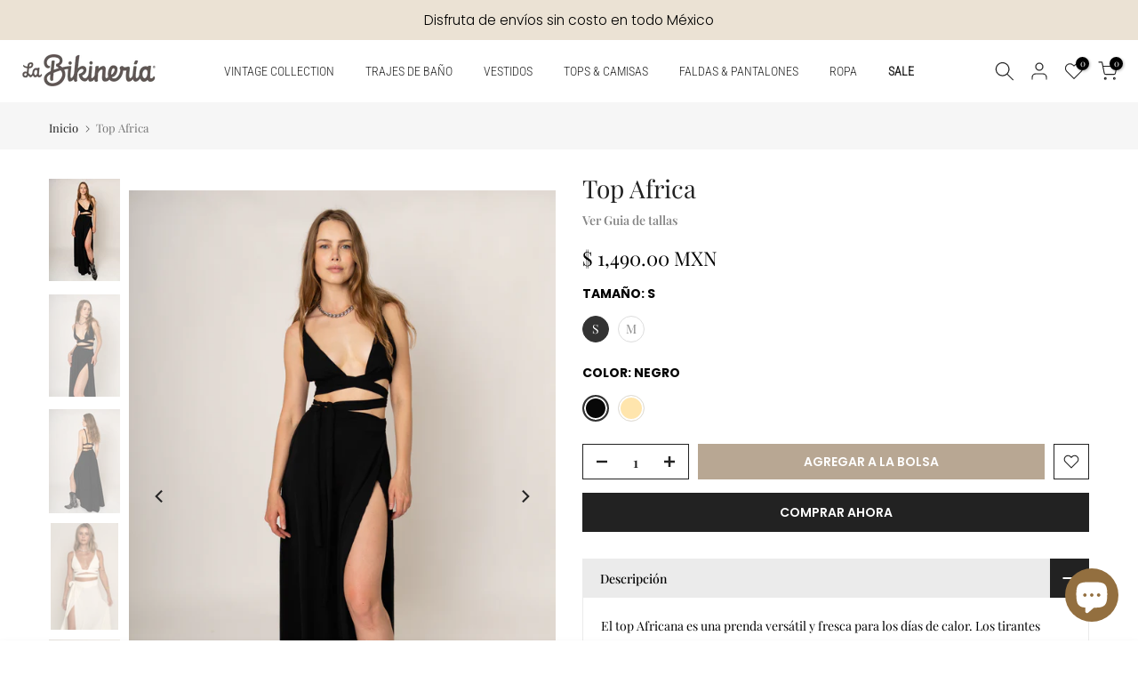

--- FILE ---
content_type: text/html; charset=utf-8
request_url: https://labikineria.com.mx/products/top-africa
body_size: 48191
content:
<!doctype html><html class="t4sp-theme t4s-wrapper__full_width rtl_false swatch_color_style_2 pr_border_style_1 pr_img_effect_0 enable_eff_img1_true badge_shape_1 css_for_wis_app_true shadow_round_img_false t4s-header__inline is-remove-unavai-2 t4_compare_false is-catalog__mode-false
 no-js" lang="es">
  <head>
    <meta charset="utf-8">
<meta name="facebook-domain-verification" content="znl9bhfl680mzncdtp7r1v0nv3fo76" />
    <meta http-equiv="X-UA-Compatible" content="IE=edge">
    <meta name="viewport" content="width=device-width, initial-scale=1, height=device-height, minimum-scale=1.0, maximum-scale=1.0">
    <meta name="theme-color" content="#fff">
    <link rel="canonical" href="https://labikineria.com.mx/products/top-africa">
    <link rel="preconnect" href="https://cdn.shopify.com" crossorigin><link rel="shortcut icon" type="image/png" href="//labikineria.com.mx/cdn/shop/files/minilogo_fa668366-1420-45dd-aec6-b73764c8b0da.png?v=1655095695&width=32"><link rel="preconnect" href="https://fonts.shopifycdn.com" crossorigin><title>Top Africa &ndash; La Bikineria</title>
    <meta name="description" content="El top Africana es una prenda versátil y fresca para los días de calor. Los tirantes largos ajustables te permiten personalizar el ajuste y crear diferentes estilos de amarre. ♡  • Top con triángulo en la parte delantera, resortes en la espalda y tirantes para cruzar. • La modelo usa talla S. •100% viscosa. •Lavar a ma"><meta name="keywords" content="Top Africa,La Bikineria,labikineria.com.mx"/><meta name="author" content="The4"><meta property="og:site_name" content="La Bikineria">
<meta property="og:url" content="https://labikineria.com.mx/products/top-africa">
<meta property="og:title" content="Top Africa">
<meta property="og:type" content="og:product">
<meta property="og:description" content="El top Africana es una prenda versátil y fresca para los días de calor. Los tirantes largos ajustables te permiten personalizar el ajuste y crear diferentes estilos de amarre. ♡  • Top con triángulo en la parte delantera, resortes en la espalda y tirantes para cruzar. • La modelo usa talla S. •100% viscosa. •Lavar a ma"><meta property="product:price:amount" content="1,490.00">
  <meta property="product:price:amount" content="MXN"><meta property="og:image" content="http://labikineria.com.mx/cdn/shop/files/DSC00473.jpg?v=1688504386"><meta property="og:image:secure_url" content="https://labikineria.com.mx/cdn/shop/files/DSC00473.jpg?v=1688504386">
      <meta property="og:image:width" content="2362"><meta property="og:image:height" content="3390">
    <meta property="og:image" content="http://labikineria.com.mx/cdn/shop/files/DSC00475.jpg?v=1688504386"><meta property="og:image:secure_url" content="https://labikineria.com.mx/cdn/shop/files/DSC00475.jpg?v=1688504386">
      <meta property="og:image:width" content="2362"><meta property="og:image:height" content="3390">
    <meta property="og:image" content="http://labikineria.com.mx/cdn/shop/files/DSC00480.jpg?v=1688504386"><meta property="og:image:secure_url" content="https://labikineria.com.mx/cdn/shop/files/DSC00480.jpg?v=1688504386">
      <meta property="og:image:width" content="2362"><meta property="og:image:height" content="3468">
    <meta name="twitter:card" content="summary_large_image">
<meta name="twitter:title" content="Top Africa">
<meta name="twitter:description" content="El top Africana es una prenda versátil y fresca para los días de calor. Los tirantes largos ajustables te permiten personalizar el ajuste y crear diferentes estilos de amarre. ♡  • Top con triángulo en la parte delantera, resortes en la espalda y tirantes para cruzar. • La modelo usa talla S. •100% viscosa. •Lavar a ma">

<script src="//labikineria.com.mx/cdn/shop/t/20/assets/lazysizes.min.js?v=132953823840061395911662385844" async="async"></script>
    <script src="//labikineria.com.mx/cdn/shop/t/20/assets/global.min.js?v=67168425518037213521662385844" defer="defer"></script>
    <!-- starapps_scripts_start -->
<!-- This code is automatically managed by StarApps Studio -->
<!-- Please contact support@starapps.studio for any help -->
<script type="application/json" sa-product-json="true">
          {
            "id": 8385268056353,
            "title": "Top Africa",
            "handle": "top-africa","product_images": [{ "id":41966220607777,"src":"\/\/labikineria.com.mx\/cdn\/shop\/files\/DSC00473.jpg?v=1688504386" }  ,  { "id":41966220542241,"src":"\/\/labikineria.com.mx\/cdn\/shop\/files\/DSC00475.jpg?v=1688504386" }  ,  { "id":41966220575009,"src":"\/\/labikineria.com.mx\/cdn\/shop\/files\/DSC00480.jpg?v=1688504386" }  ,  { "id":45863691256097,"src":"\/\/labikineria.com.mx\/cdn\/shop\/files\/DSC01934.jpg?v=1718984798" }  ,  { "id":45863691321633,"src":"\/\/labikineria.com.mx\/cdn\/shop\/files\/DSC01954.jpg?v=1718984798" }  ,  { "id":45863691288865,"src":"\/\/labikineria.com.mx\/cdn\/shop\/files\/DSC01947.jpg?v=1718984798" }  ],
            "media": [{"alt":null,"id":34335942508833,"position":1,"preview_image":{"aspect_ratio":0.697,"height":3390,"width":2362,"src":"\/\/labikineria.com.mx\/cdn\/shop\/files\/DSC00473.jpg?v=1688504386"},"aspect_ratio":0.697,"height":3390,"media_type":"image","src":"\/\/labikineria.com.mx\/cdn\/shop\/files\/DSC00473.jpg?v=1688504386","width":2362},{"alt":null,"id":34335942541601,"position":2,"preview_image":{"aspect_ratio":0.697,"height":3390,"width":2362,"src":"\/\/labikineria.com.mx\/cdn\/shop\/files\/DSC00475.jpg?v=1688504386"},"aspect_ratio":0.697,"height":3390,"media_type":"image","src":"\/\/labikineria.com.mx\/cdn\/shop\/files\/DSC00475.jpg?v=1688504386","width":2362},{"alt":null,"id":34335942574369,"position":3,"preview_image":{"aspect_ratio":0.681,"height":3468,"width":2362,"src":"\/\/labikineria.com.mx\/cdn\/shop\/files\/DSC00480.jpg?v=1688504386"},"aspect_ratio":0.681,"height":3468,"media_type":"image","src":"\/\/labikineria.com.mx\/cdn\/shop\/files\/DSC00480.jpg?v=1688504386","width":2362},{"alt":null,"id":38389632631073,"position":4,"preview_image":{"aspect_ratio":0.627,"height":4663,"width":2926,"src":"\/\/labikineria.com.mx\/cdn\/shop\/files\/DSC01934.jpg?v=1718984798"},"aspect_ratio":0.627,"height":4663,"media_type":"image","src":"\/\/labikineria.com.mx\/cdn\/shop\/files\/DSC01934.jpg?v=1718984798","width":2926},{"alt":null,"id":38389632696609,"position":5,"preview_image":{"aspect_ratio":0.679,"height":4663,"width":3167,"src":"\/\/labikineria.com.mx\/cdn\/shop\/files\/DSC01954.jpg?v=1718984798"},"aspect_ratio":0.679,"height":4663,"media_type":"image","src":"\/\/labikineria.com.mx\/cdn\/shop\/files\/DSC01954.jpg?v=1718984798","width":3167},{"alt":null,"id":38389632663841,"position":6,"preview_image":{"aspect_ratio":0.663,"height":4663,"width":3090,"src":"\/\/labikineria.com.mx\/cdn\/shop\/files\/DSC01947.jpg?v=1718984798"},"aspect_ratio":0.663,"height":4663,"media_type":"image","src":"\/\/labikineria.com.mx\/cdn\/shop\/files\/DSC01947.jpg?v=1718984798","width":3090}],"metafields": {},
            "vendor": "La Bikineria",
            "variants": [{"id":45654318022945,"title":"S \/ Negro","option1":"S","option2":"Negro","option3":null,"sku":"","requires_shipping":true,"taxable":true,"featured_image":{"id":41966220542241,"product_id":8385268056353,"position":2,"created_at":"2023-07-04T14:59:44-06:00","updated_at":"2023-07-04T14:59:46-06:00","alt":null,"width":2362,"height":3390,"src":"\/\/labikineria.com.mx\/cdn\/shop\/files\/DSC00475.jpg?v=1688504386","variant_ids":[45654318022945,45654318055713]},"available":true,"name":"Top Africa - S \/ Negro","public_title":"S \/ Negro","options":["S","Negro"],"price":149000,"weight":0,"compare_at_price":null,"inventory_management":"shopify","barcode":"","featured_media":{"alt":null,"id":34335942541601,"position":2,"preview_image":{"aspect_ratio":0.697,"height":3390,"width":2362,"src":"\/\/labikineria.com.mx\/cdn\/shop\/files\/DSC00475.jpg?v=1688504386"}},"requires_selling_plan":false,"selling_plan_allocations":[]},{"id":49640725217569,"title":"S \/ Natural","option1":"S","option2":"Natural","option3":null,"sku":"","requires_shipping":true,"taxable":true,"featured_image":null,"available":true,"name":"Top Africa - S \/ Natural","public_title":"S \/ Natural","options":["S","Natural"],"price":149000,"weight":0,"compare_at_price":null,"inventory_management":"shopify","barcode":"","requires_selling_plan":false,"selling_plan_allocations":[]},{"id":45654318055713,"title":"M \/ Negro","option1":"M","option2":"Negro","option3":null,"sku":"","requires_shipping":true,"taxable":true,"featured_image":{"id":41966220542241,"product_id":8385268056353,"position":2,"created_at":"2023-07-04T14:59:44-06:00","updated_at":"2023-07-04T14:59:46-06:00","alt":null,"width":2362,"height":3390,"src":"\/\/labikineria.com.mx\/cdn\/shop\/files\/DSC00475.jpg?v=1688504386","variant_ids":[45654318022945,45654318055713]},"available":true,"name":"Top Africa - M \/ Negro","public_title":"M \/ Negro","options":["M","Negro"],"price":149000,"weight":0,"compare_at_price":null,"inventory_management":"shopify","barcode":"","featured_media":{"alt":null,"id":34335942541601,"position":2,"preview_image":{"aspect_ratio":0.697,"height":3390,"width":2362,"src":"\/\/labikineria.com.mx\/cdn\/shop\/files\/DSC00475.jpg?v=1688504386"}},"requires_selling_plan":false,"selling_plan_allocations":[]},{"id":49640725250337,"title":"M \/ Natural","option1":"M","option2":"Natural","option3":null,"sku":"","requires_shipping":true,"taxable":true,"featured_image":null,"available":true,"name":"Top Africa - M \/ Natural","public_title":"M \/ Natural","options":["M","Natural"],"price":149000,"weight":0,"compare_at_price":null,"inventory_management":"shopify","barcode":"","requires_selling_plan":false,"selling_plan_allocations":[]}],
            "url": "\/products\/top-africa",
            "options": [{"name":"Tamaño","position":1,"values":["S","M"]},{"name":"Color","position":2,"values":["Negro","Natural"]}],
            "images": ["\/\/labikineria.com.mx\/cdn\/shop\/files\/DSC00473.jpg?v=1688504386","\/\/labikineria.com.mx\/cdn\/shop\/files\/DSC00475.jpg?v=1688504386","\/\/labikineria.com.mx\/cdn\/shop\/files\/DSC00480.jpg?v=1688504386","\/\/labikineria.com.mx\/cdn\/shop\/files\/DSC01934.jpg?v=1718984798","\/\/labikineria.com.mx\/cdn\/shop\/files\/DSC01954.jpg?v=1718984798","\/\/labikineria.com.mx\/cdn\/shop\/files\/DSC01947.jpg?v=1718984798"],
            "featured_image": "\/\/labikineria.com.mx\/cdn\/shop\/files\/DSC00473.jpg?v=1688504386",
            "tags": ["FAVORITOS","TOPS"],
            "available": true,
            "price_min": 149000,
            "price_max": 149000,
            "compare_at_price_min": 0,
            "compare_at_price_max": 0}
    </script><script type="text/javascript" src="https://bcdn.starapps.studio/apps/via/labikineria/script-1632460616.js?shop=labikineria.myshopify.com" async></script>
<!-- starapps_scripts_end -->
<script>window.performance && window.performance.mark && window.performance.mark('shopify.content_for_header.start');</script><meta name="google-site-verification" content="eHAcRwHauNzssNifuH_wVWiXDwZx5lCx3i_hvYqADBo">
<meta name="google-site-verification" content="rINbcsXJxqfMhU-fp8MihkioMS0f3MA2CBWzVHm2Wy4">
<meta name="google-site-verification" content="MOyR7QepL6ZZ-cjT2Z0vdkKgqBs1PEuX-7jxfkISPWA">
<meta name="google-site-verification" content="jq2XpcccFTlQRzlrvvBw-oMbPmEZnBE4Mbpd2ev_yvU">
<meta name="google-site-verification" content="JWQZF4Me8pp2rx4CxDkEmalFmMCrWuKv05idcIhKfnk">
<meta name="facebook-domain-verification" content="xwne0i42j0bnr2ggqk1djaxcg08zcm">
<meta id="shopify-digital-wallet" name="shopify-digital-wallet" content="/1473151088/digital_wallets/dialog">
<meta name="shopify-checkout-api-token" content="1475caf85160be1c5a9d02955c5e2278">
<meta id="in-context-paypal-metadata" data-shop-id="1473151088" data-venmo-supported="false" data-environment="production" data-locale="es_ES" data-paypal-v4="true" data-currency="MXN">
<link rel="alternate" hreflang="x-default" href="https://labikineria.com.mx/products/top-africa">
<link rel="alternate" hreflang="es" href="https://labikineria.com.mx/products/top-africa">
<link rel="alternate" hreflang="en" href="https://labikineria.com.mx/en/products/top-africa">
<link rel="alternate" type="application/json+oembed" href="https://labikineria.com.mx/products/top-africa.oembed">
<script async="async" src="/checkouts/internal/preloads.js?locale=es-MX"></script>
<script id="shopify-features" type="application/json">{"accessToken":"1475caf85160be1c5a9d02955c5e2278","betas":["rich-media-storefront-analytics"],"domain":"labikineria.com.mx","predictiveSearch":true,"shopId":1473151088,"locale":"es"}</script>
<script>var Shopify = Shopify || {};
Shopify.shop = "labikineria.myshopify.com";
Shopify.locale = "es";
Shopify.currency = {"active":"MXN","rate":"1.0"};
Shopify.country = "MX";
Shopify.theme = {"name":"La bikineria new template 4.0","id":123582906422,"schema_name":"Kalles","schema_version":"4.0.4","theme_store_id":null,"role":"main"};
Shopify.theme.handle = "null";
Shopify.theme.style = {"id":null,"handle":null};
Shopify.cdnHost = "labikineria.com.mx/cdn";
Shopify.routes = Shopify.routes || {};
Shopify.routes.root = "/";</script>
<script type="module">!function(o){(o.Shopify=o.Shopify||{}).modules=!0}(window);</script>
<script>!function(o){function n(){var o=[];function n(){o.push(Array.prototype.slice.apply(arguments))}return n.q=o,n}var t=o.Shopify=o.Shopify||{};t.loadFeatures=n(),t.autoloadFeatures=n()}(window);</script>
<script id="shop-js-analytics" type="application/json">{"pageType":"product"}</script>
<script defer="defer" async type="module" src="//labikineria.com.mx/cdn/shopifycloud/shop-js/modules/v2/client.init-shop-cart-sync_BauuRneq.es.esm.js"></script>
<script defer="defer" async type="module" src="//labikineria.com.mx/cdn/shopifycloud/shop-js/modules/v2/chunk.common_JQpvZAPo.esm.js"></script>
<script defer="defer" async type="module" src="//labikineria.com.mx/cdn/shopifycloud/shop-js/modules/v2/chunk.modal_Cc_JA9bg.esm.js"></script>
<script type="module">
  await import("//labikineria.com.mx/cdn/shopifycloud/shop-js/modules/v2/client.init-shop-cart-sync_BauuRneq.es.esm.js");
await import("//labikineria.com.mx/cdn/shopifycloud/shop-js/modules/v2/chunk.common_JQpvZAPo.esm.js");
await import("//labikineria.com.mx/cdn/shopifycloud/shop-js/modules/v2/chunk.modal_Cc_JA9bg.esm.js");

  window.Shopify.SignInWithShop?.initShopCartSync?.({"fedCMEnabled":true,"windoidEnabled":true});

</script>
<script>(function() {
  var isLoaded = false;
  function asyncLoad() {
    if (isLoaded) return;
    isLoaded = true;
    var urls = ["https:\/\/cdn.shopify.com\/s\/files\/1\/0033\/3538\/9233\/files\/31aug26paidd20_free_final_16.js?v=1600676827\u0026shop=labikineria.myshopify.com","https:\/\/cdn.nfcube.com\/d7a8436aedc0e19788e784dc43ed6fa6.js?shop=labikineria.myshopify.com","https:\/\/cdn.shopify.com\/s\/files\/1\/0033\/3538\/9233\/files\/pushdaddy_a2.js?shop=labikineria.myshopify.com","https:\/\/cdn.s3.pop-convert.com\/pcjs.production.min.js?unique_id=labikineria.myshopify.com\u0026shop=labikineria.myshopify.com","https:\/\/script.pop-convert.com\/new-micro\/production.pc.min.js?unique_id=labikineria.myshopify.com\u0026shop=labikineria.myshopify.com","https:\/\/cdn-bundler.nice-team.net\/app\/js\/bundler.js?shop=labikineria.myshopify.com","https:\/\/gifts.good-apps.co\/storage\/js\/good_free_gift-labikineria.myshopify.com.js?ver=69\u0026shop=labikineria.myshopify.com"];
    for (var i = 0; i < urls.length; i++) {
      var s = document.createElement('script');
      s.type = 'text/javascript';
      s.async = true;
      s.src = urls[i];
      var x = document.getElementsByTagName('script')[0];
      x.parentNode.insertBefore(s, x);
    }
  };
  if(window.attachEvent) {
    window.attachEvent('onload', asyncLoad);
  } else {
    window.addEventListener('load', asyncLoad, false);
  }
})();</script>
<script id="__st">var __st={"a":1473151088,"offset":-21600,"reqid":"68f3e152-956e-4aa9-a6f1-97d8681fd4f6-1769660901","pageurl":"labikineria.com.mx\/products\/top-africa","u":"0746d937b502","p":"product","rtyp":"product","rid":8385268056353};</script>
<script>window.ShopifyPaypalV4VisibilityTracking = true;</script>
<script id="captcha-bootstrap">!function(){'use strict';const t='contact',e='account',n='new_comment',o=[[t,t],['blogs',n],['comments',n],[t,'customer']],c=[[e,'customer_login'],[e,'guest_login'],[e,'recover_customer_password'],[e,'create_customer']],r=t=>t.map((([t,e])=>`form[action*='/${t}']:not([data-nocaptcha='true']) input[name='form_type'][value='${e}']`)).join(','),a=t=>()=>t?[...document.querySelectorAll(t)].map((t=>t.form)):[];function s(){const t=[...o],e=r(t);return a(e)}const i='password',u='form_key',d=['recaptcha-v3-token','g-recaptcha-response','h-captcha-response',i],f=()=>{try{return window.sessionStorage}catch{return}},m='__shopify_v',_=t=>t.elements[u];function p(t,e,n=!1){try{const o=window.sessionStorage,c=JSON.parse(o.getItem(e)),{data:r}=function(t){const{data:e,action:n}=t;return t[m]||n?{data:e,action:n}:{data:t,action:n}}(c);for(const[e,n]of Object.entries(r))t.elements[e]&&(t.elements[e].value=n);n&&o.removeItem(e)}catch(o){console.error('form repopulation failed',{error:o})}}const l='form_type',E='cptcha';function T(t){t.dataset[E]=!0}const w=window,h=w.document,L='Shopify',v='ce_forms',y='captcha';let A=!1;((t,e)=>{const n=(g='f06e6c50-85a8-45c8-87d0-21a2b65856fe',I='https://cdn.shopify.com/shopifycloud/storefront-forms-hcaptcha/ce_storefront_forms_captcha_hcaptcha.v1.5.2.iife.js',D={infoText:'Protegido por hCaptcha',privacyText:'Privacidad',termsText:'Términos'},(t,e,n)=>{const o=w[L][v],c=o.bindForm;if(c)return c(t,g,e,D).then(n);var r;o.q.push([[t,g,e,D],n]),r=I,A||(h.body.append(Object.assign(h.createElement('script'),{id:'captcha-provider',async:!0,src:r})),A=!0)});var g,I,D;w[L]=w[L]||{},w[L][v]=w[L][v]||{},w[L][v].q=[],w[L][y]=w[L][y]||{},w[L][y].protect=function(t,e){n(t,void 0,e),T(t)},Object.freeze(w[L][y]),function(t,e,n,w,h,L){const[v,y,A,g]=function(t,e,n){const i=e?o:[],u=t?c:[],d=[...i,...u],f=r(d),m=r(i),_=r(d.filter((([t,e])=>n.includes(e))));return[a(f),a(m),a(_),s()]}(w,h,L),I=t=>{const e=t.target;return e instanceof HTMLFormElement?e:e&&e.form},D=t=>v().includes(t);t.addEventListener('submit',(t=>{const e=I(t);if(!e)return;const n=D(e)&&!e.dataset.hcaptchaBound&&!e.dataset.recaptchaBound,o=_(e),c=g().includes(e)&&(!o||!o.value);(n||c)&&t.preventDefault(),c&&!n&&(function(t){try{if(!f())return;!function(t){const e=f();if(!e)return;const n=_(t);if(!n)return;const o=n.value;o&&e.removeItem(o)}(t);const e=Array.from(Array(32),(()=>Math.random().toString(36)[2])).join('');!function(t,e){_(t)||t.append(Object.assign(document.createElement('input'),{type:'hidden',name:u})),t.elements[u].value=e}(t,e),function(t,e){const n=f();if(!n)return;const o=[...t.querySelectorAll(`input[type='${i}']`)].map((({name:t})=>t)),c=[...d,...o],r={};for(const[a,s]of new FormData(t).entries())c.includes(a)||(r[a]=s);n.setItem(e,JSON.stringify({[m]:1,action:t.action,data:r}))}(t,e)}catch(e){console.error('failed to persist form',e)}}(e),e.submit())}));const S=(t,e)=>{t&&!t.dataset[E]&&(n(t,e.some((e=>e===t))),T(t))};for(const o of['focusin','change'])t.addEventListener(o,(t=>{const e=I(t);D(e)&&S(e,y())}));const B=e.get('form_key'),M=e.get(l),P=B&&M;t.addEventListener('DOMContentLoaded',(()=>{const t=y();if(P)for(const e of t)e.elements[l].value===M&&p(e,B);[...new Set([...A(),...v().filter((t=>'true'===t.dataset.shopifyCaptcha))])].forEach((e=>S(e,t)))}))}(h,new URLSearchParams(w.location.search),n,t,e,['guest_login'])})(!0,!0)}();</script>
<script integrity="sha256-4kQ18oKyAcykRKYeNunJcIwy7WH5gtpwJnB7kiuLZ1E=" data-source-attribution="shopify.loadfeatures" defer="defer" src="//labikineria.com.mx/cdn/shopifycloud/storefront/assets/storefront/load_feature-a0a9edcb.js" crossorigin="anonymous"></script>
<script data-source-attribution="shopify.dynamic_checkout.dynamic.init">var Shopify=Shopify||{};Shopify.PaymentButton=Shopify.PaymentButton||{isStorefrontPortableWallets:!0,init:function(){window.Shopify.PaymentButton.init=function(){};var t=document.createElement("script");t.src="https://labikineria.com.mx/cdn/shopifycloud/portable-wallets/latest/portable-wallets.es.js",t.type="module",document.head.appendChild(t)}};
</script>
<script data-source-attribution="shopify.dynamic_checkout.buyer_consent">
  function portableWalletsHideBuyerConsent(e){var t=document.getElementById("shopify-buyer-consent"),n=document.getElementById("shopify-subscription-policy-button");t&&n&&(t.classList.add("hidden"),t.setAttribute("aria-hidden","true"),n.removeEventListener("click",e))}function portableWalletsShowBuyerConsent(e){var t=document.getElementById("shopify-buyer-consent"),n=document.getElementById("shopify-subscription-policy-button");t&&n&&(t.classList.remove("hidden"),t.removeAttribute("aria-hidden"),n.addEventListener("click",e))}window.Shopify?.PaymentButton&&(window.Shopify.PaymentButton.hideBuyerConsent=portableWalletsHideBuyerConsent,window.Shopify.PaymentButton.showBuyerConsent=portableWalletsShowBuyerConsent);
</script>
<script>
  function portableWalletsCleanup(e){e&&e.src&&console.error("Failed to load portable wallets script "+e.src);var t=document.querySelectorAll("shopify-accelerated-checkout .shopify-payment-button__skeleton, shopify-accelerated-checkout-cart .wallet-cart-button__skeleton"),e=document.getElementById("shopify-buyer-consent");for(let e=0;e<t.length;e++)t[e].remove();e&&e.remove()}function portableWalletsNotLoadedAsModule(e){e instanceof ErrorEvent&&"string"==typeof e.message&&e.message.includes("import.meta")&&"string"==typeof e.filename&&e.filename.includes("portable-wallets")&&(window.removeEventListener("error",portableWalletsNotLoadedAsModule),window.Shopify.PaymentButton.failedToLoad=e,"loading"===document.readyState?document.addEventListener("DOMContentLoaded",window.Shopify.PaymentButton.init):window.Shopify.PaymentButton.init())}window.addEventListener("error",portableWalletsNotLoadedAsModule);
</script>

<script type="module" src="https://labikineria.com.mx/cdn/shopifycloud/portable-wallets/latest/portable-wallets.es.js" onError="portableWalletsCleanup(this)" crossorigin="anonymous"></script>
<script nomodule>
  document.addEventListener("DOMContentLoaded", portableWalletsCleanup);
</script>

<link id="shopify-accelerated-checkout-styles" rel="stylesheet" media="screen" href="https://labikineria.com.mx/cdn/shopifycloud/portable-wallets/latest/accelerated-checkout-backwards-compat.css" crossorigin="anonymous">
<style id="shopify-accelerated-checkout-cart">
        #shopify-buyer-consent {
  margin-top: 1em;
  display: inline-block;
  width: 100%;
}

#shopify-buyer-consent.hidden {
  display: none;
}

#shopify-subscription-policy-button {
  background: none;
  border: none;
  padding: 0;
  text-decoration: underline;
  font-size: inherit;
  cursor: pointer;
}

#shopify-subscription-policy-button::before {
  box-shadow: none;
}

      </style>

<script>window.performance && window.performance.mark && window.performance.mark('shopify.content_for_header.end');</script>
<link rel="preload" as="font" href="//labikineria.com.mx/cdn/fonts/poppins/poppins_n4.0ba78fa5af9b0e1a374041b3ceaadf0a43b41362.woff2" type="font/woff2" crossorigin><link rel="preload" as="font" href="//labikineria.com.mx/cdn/fonts/poppins/poppins_n4.0ba78fa5af9b0e1a374041b3ceaadf0a43b41362.woff2" type="font/woff2" crossorigin><link rel="preload" as="font" href="//labikineria.com.mx/cdn/fonts/poppins/poppins_n4.0ba78fa5af9b0e1a374041b3ceaadf0a43b41362.woff2" type="font/woff2" crossorigin><link href="//labikineria.com.mx/cdn/shop/t/20/assets/base.min.css?v=4985945553836992441662385842" rel="stylesheet" type="text/css" media="all" /><style data-shopify>@font-face {
  font-family: Poppins;
  font-weight: 100;
  font-style: normal;
  font-display: swap;
  src: url("//labikineria.com.mx/cdn/fonts/poppins/poppins_n1.91f1f2f2f3840810961af59e3a012dcc97d8ef59.woff2") format("woff2"),
       url("//labikineria.com.mx/cdn/fonts/poppins/poppins_n1.58d050ae3fe39914ce84b159a8c37ae874d01bfc.woff") format("woff");
}
@font-face {
  font-family: Poppins;
  font-weight: 100;
  font-style: italic;
  font-display: swap;
  src: url("//labikineria.com.mx/cdn/fonts/poppins/poppins_i1.12212c673bc6295d62eea1ca2437af51233e5e67.woff2") format("woff2"),
       url("//labikineria.com.mx/cdn/fonts/poppins/poppins_i1.57d27b035fa9c9ec7ce7020cd2ed80055da92d77.woff") format("woff");
}
@font-face {
  font-family: Poppins;
  font-weight: 200;
  font-style: normal;
  font-display: swap;
  src: url("//labikineria.com.mx/cdn/fonts/poppins/poppins_n2.99893b093cc6b797a8baf99180056d9e77320b68.woff2") format("woff2"),
       url("//labikineria.com.mx/cdn/fonts/poppins/poppins_n2.c218f0380a81801a28158673003c167a54d2d69c.woff") format("woff");
}
@font-face {
  font-family: Poppins;
  font-weight: 200;
  font-style: italic;
  font-display: swap;
  src: url("//labikineria.com.mx/cdn/fonts/poppins/poppins_i2.7783fc51c19908d12281d3f99718d10ab5348963.woff2") format("woff2"),
       url("//labikineria.com.mx/cdn/fonts/poppins/poppins_i2.34fc94f042b7f47b1448d25c4247572d2f33189b.woff") format("woff");
}
@font-face {
  font-family: Poppins;
  font-weight: 300;
  font-style: normal;
  font-display: swap;
  src: url("//labikineria.com.mx/cdn/fonts/poppins/poppins_n3.05f58335c3209cce17da4f1f1ab324ebe2982441.woff2") format("woff2"),
       url("//labikineria.com.mx/cdn/fonts/poppins/poppins_n3.6971368e1f131d2c8ff8e3a44a36b577fdda3ff5.woff") format("woff");
}
@font-face {
  font-family: Poppins;
  font-weight: 300;
  font-style: italic;
  font-display: swap;
  src: url("//labikineria.com.mx/cdn/fonts/poppins/poppins_i3.8536b4423050219f608e17f134fe9ea3b01ed890.woff2") format("woff2"),
       url("//labikineria.com.mx/cdn/fonts/poppins/poppins_i3.0f4433ada196bcabf726ed78f8e37e0995762f7f.woff") format("woff");
}
@font-face {
  font-family: Poppins;
  font-weight: 400;
  font-style: normal;
  font-display: swap;
  src: url("//labikineria.com.mx/cdn/fonts/poppins/poppins_n4.0ba78fa5af9b0e1a374041b3ceaadf0a43b41362.woff2") format("woff2"),
       url("//labikineria.com.mx/cdn/fonts/poppins/poppins_n4.214741a72ff2596839fc9760ee7a770386cf16ca.woff") format("woff");
}
@font-face {
  font-family: Poppins;
  font-weight: 400;
  font-style: italic;
  font-display: swap;
  src: url("//labikineria.com.mx/cdn/fonts/poppins/poppins_i4.846ad1e22474f856bd6b81ba4585a60799a9f5d2.woff2") format("woff2"),
       url("//labikineria.com.mx/cdn/fonts/poppins/poppins_i4.56b43284e8b52fc64c1fd271f289a39e8477e9ec.woff") format("woff");
}
@font-face {
  font-family: Poppins;
  font-weight: 500;
  font-style: normal;
  font-display: swap;
  src: url("//labikineria.com.mx/cdn/fonts/poppins/poppins_n5.ad5b4b72b59a00358afc706450c864c3c8323842.woff2") format("woff2"),
       url("//labikineria.com.mx/cdn/fonts/poppins/poppins_n5.33757fdf985af2d24b32fcd84c9a09224d4b2c39.woff") format("woff");
}
@font-face {
  font-family: Poppins;
  font-weight: 500;
  font-style: italic;
  font-display: swap;
  src: url("//labikineria.com.mx/cdn/fonts/poppins/poppins_i5.6acfce842c096080e34792078ef3cb7c3aad24d4.woff2") format("woff2"),
       url("//labikineria.com.mx/cdn/fonts/poppins/poppins_i5.a49113e4fe0ad7fd7716bd237f1602cbec299b3c.woff") format("woff");
}
@font-face {
  font-family: Poppins;
  font-weight: 600;
  font-style: normal;
  font-display: swap;
  src: url("//labikineria.com.mx/cdn/fonts/poppins/poppins_n6.aa29d4918bc243723d56b59572e18228ed0786f6.woff2") format("woff2"),
       url("//labikineria.com.mx/cdn/fonts/poppins/poppins_n6.5f815d845fe073750885d5b7e619ee00e8111208.woff") format("woff");
}
@font-face {
  font-family: Poppins;
  font-weight: 600;
  font-style: italic;
  font-display: swap;
  src: url("//labikineria.com.mx/cdn/fonts/poppins/poppins_i6.bb8044d6203f492888d626dafda3c2999253e8e9.woff2") format("woff2"),
       url("//labikineria.com.mx/cdn/fonts/poppins/poppins_i6.e233dec1a61b1e7dead9f920159eda42280a02c3.woff") format("woff");
}
@font-face {
  font-family: Poppins;
  font-weight: 700;
  font-style: normal;
  font-display: swap;
  src: url("//labikineria.com.mx/cdn/fonts/poppins/poppins_n7.56758dcf284489feb014a026f3727f2f20a54626.woff2") format("woff2"),
       url("//labikineria.com.mx/cdn/fonts/poppins/poppins_n7.f34f55d9b3d3205d2cd6f64955ff4b36f0cfd8da.woff") format("woff");
}
@font-face {
  font-family: Poppins;
  font-weight: 700;
  font-style: italic;
  font-display: swap;
  src: url("//labikineria.com.mx/cdn/fonts/poppins/poppins_i7.42fd71da11e9d101e1e6c7932199f925f9eea42d.woff2") format("woff2"),
       url("//labikineria.com.mx/cdn/fonts/poppins/poppins_i7.ec8499dbd7616004e21155106d13837fff4cf556.woff") format("woff");
}
@font-face {
  font-family: Poppins;
  font-weight: 800;
  font-style: normal;
  font-display: swap;
  src: url("//labikineria.com.mx/cdn/fonts/poppins/poppins_n8.580200d05bca09e2e0c6f4c922047c227dfa8e8c.woff2") format("woff2"),
       url("//labikineria.com.mx/cdn/fonts/poppins/poppins_n8.f4450f472fdcbe9e829f3583ebd559988f5a3d25.woff") format("woff");
}
@font-face {
  font-family: Poppins;
  font-weight: 800;
  font-style: italic;
  font-display: swap;
  src: url("//labikineria.com.mx/cdn/fonts/poppins/poppins_i8.55af7c89c62b8603457a34c5936ad3b39f67e29c.woff2") format("woff2"),
       url("//labikineria.com.mx/cdn/fonts/poppins/poppins_i8.1143b85f67a233999703c64471299cee6bc83160.woff") format("woff");
}
@font-face {
  font-family: Poppins;
  font-weight: 900;
  font-style: normal;
  font-display: swap;
  src: url("//labikineria.com.mx/cdn/fonts/poppins/poppins_n9.eb6b9ef01b62e777a960bfd02fc9fb4918cd3eab.woff2") format("woff2"),
       url("//labikineria.com.mx/cdn/fonts/poppins/poppins_n9.6501a5bd018e348b6d5d6e8c335f9e7d32a80c36.woff") format("woff");
}
@font-face {
  font-family: Poppins;
  font-weight: 900;
  font-style: italic;
  font-display: swap;
  src: url("//labikineria.com.mx/cdn/fonts/poppins/poppins_i9.c9d778054c6973c207cbc167d4355fd67c665d16.woff2") format("woff2"),
       url("//labikineria.com.mx/cdn/fonts/poppins/poppins_i9.67b02f99c1e5afe159943a603851cb6b6276ba49.woff") format("woff");
}
@font-face {
  font-family: "Playfair Display";
  font-weight: 400;
  font-style: normal;
  font-display: swap;
  src: url("//labikineria.com.mx/cdn/fonts/playfair_display/playfairdisplay_n4.9980f3e16959dc89137cc1369bfc3ae98af1deb9.woff2") format("woff2"),
       url("//labikineria.com.mx/cdn/fonts/playfair_display/playfairdisplay_n4.c562b7c8e5637886a811d2a017f9e023166064ee.woff") format("woff");
}
@font-face {
  font-family: "Playfair Display";
  font-weight: 400;
  font-style: italic;
  font-display: swap;
  src: url("//labikineria.com.mx/cdn/fonts/playfair_display/playfairdisplay_i4.804ea8da9192aaed0368534aa085b3c1f3411619.woff2") format("woff2"),
       url("//labikineria.com.mx/cdn/fonts/playfair_display/playfairdisplay_i4.5538cb7a825d13d8a2333cd8a94065a93a95c710.woff") format("woff");
}
@font-face {
  font-family: "Playfair Display";
  font-weight: 500;
  font-style: normal;
  font-display: swap;
  src: url("//labikineria.com.mx/cdn/fonts/playfair_display/playfairdisplay_n5.6d96c6c4ac11fa0f6466bea3ceb706b13b60121f.woff2") format("woff2"),
       url("//labikineria.com.mx/cdn/fonts/playfair_display/playfairdisplay_n5.243754f603c104a858dcf4ebe73445104040a1bf.woff") format("woff");
}
@font-face {
  font-family: "Playfair Display";
  font-weight: 500;
  font-style: italic;
  font-display: swap;
  src: url("//labikineria.com.mx/cdn/fonts/playfair_display/playfairdisplay_i5.31aa6a3354487056ef9f3ac7215837d7edb37ccb.woff2") format("woff2"),
       url("//labikineria.com.mx/cdn/fonts/playfair_display/playfairdisplay_i5.72905702ec2250f6bda20eb4d8ede3a26011700f.woff") format("woff");
}
@font-face {
  font-family: "Playfair Display";
  font-weight: 600;
  font-style: normal;
  font-display: swap;
  src: url("//labikineria.com.mx/cdn/fonts/playfair_display/playfairdisplay_n6.41e9dda2e7301ca861c0ec25a53c1bdf16b6624d.woff2") format("woff2"),
       url("//labikineria.com.mx/cdn/fonts/playfair_display/playfairdisplay_n6.3fecbbfefcd2c3e39326078af5db97c0302e18b5.woff") format("woff");
}
@font-face {
  font-family: "Playfair Display";
  font-weight: 600;
  font-style: italic;
  font-display: swap;
  src: url("//labikineria.com.mx/cdn/fonts/playfair_display/playfairdisplay_i6.e139889de066849bfa40e4922acb535e30fe59b4.woff2") format("woff2"),
       url("//labikineria.com.mx/cdn/fonts/playfair_display/playfairdisplay_i6.241aa0a92d0a28d4bc4c79030f71570c08f31eeb.woff") format("woff");
}
@font-face {
  font-family: "Playfair Display";
  font-weight: 700;
  font-style: normal;
  font-display: swap;
  src: url("//labikineria.com.mx/cdn/fonts/playfair_display/playfairdisplay_n7.592b3435e0fff3f50b26d410c73ae7ec893f6910.woff2") format("woff2"),
       url("//labikineria.com.mx/cdn/fonts/playfair_display/playfairdisplay_n7.998b1417dec711058cce2abb61a0b8c59066498f.woff") format("woff");
}
@font-face {
  font-family: "Playfair Display";
  font-weight: 700;
  font-style: italic;
  font-display: swap;
  src: url("//labikineria.com.mx/cdn/fonts/playfair_display/playfairdisplay_i7.ba833b400bcd9c858b439c75a4a7c6eddc4c7de0.woff2") format("woff2"),
       url("//labikineria.com.mx/cdn/fonts/playfair_display/playfairdisplay_i7.4872c65919810cd2f622f4ba52cd2e9e595f11d5.woff") format("woff");
}
@font-face {
  font-family: "Playfair Display";
  font-weight: 800;
  font-style: normal;
  font-display: swap;
  src: url("//labikineria.com.mx/cdn/fonts/playfair_display/playfairdisplay_n8.6eb6eef842b0c20d275bf49aba2d67b63b32df36.woff2") format("woff2"),
       url("//labikineria.com.mx/cdn/fonts/playfair_display/playfairdisplay_n8.067c07b5adefec37e13db506191b54f34679ee16.woff") format("woff");
}
@font-face {
  font-family: "Playfair Display";
  font-weight: 800;
  font-style: italic;
  font-display: swap;
  src: url("//labikineria.com.mx/cdn/fonts/playfair_display/playfairdisplay_i8.8e1155ad6bc604e8d80aaa4f829e4da37ebc9e3c.woff2") format("woff2"),
       url("//labikineria.com.mx/cdn/fonts/playfair_display/playfairdisplay_i8.930f2ab7fe11029b0884c806434d012dd33435fc.woff") format("woff");
}
@font-face {
  font-family: "Playfair Display";
  font-weight: 900;
  font-style: normal;
  font-display: swap;
  src: url("//labikineria.com.mx/cdn/fonts/playfair_display/playfairdisplay_n9.25b8b0442b16a9de210548264f9fabab9b6733a6.woff2") format("woff2"),
       url("//labikineria.com.mx/cdn/fonts/playfair_display/playfairdisplay_n9.26302b5d8902d85a9f024e427e89918021cad942.woff") format("woff");
}
@font-face {
  font-family: "Playfair Display";
  font-weight: 900;
  font-style: italic;
  font-display: swap;
  src: url("//labikineria.com.mx/cdn/fonts/playfair_display/playfairdisplay_i9.1396a6f9447b84a31dcc357fd42630dd33bc57fa.woff2") format("woff2"),
       url("//labikineria.com.mx/cdn/fonts/playfair_display/playfairdisplay_i9.5c9456e0742e9164f2299bfb5e2867f53dd9e222.woff") format("woff");
}
@font-face {
  font-family: "Roboto Condensed";
  font-weight: 300;
  font-style: normal;
  font-display: swap;
  src: url("//labikineria.com.mx/cdn/fonts/roboto_condensed/robotocondensed_n3.38291bb39188492034837c889e515fe4214c9ab1.woff2") format("woff2"),
       url("//labikineria.com.mx/cdn/fonts/roboto_condensed/robotocondensed_n3.972a2971396f541bcf7e65620ec6e435f27c381b.woff") format("woff");
}
:root {
        
         /* CSS Variables */
        --wrapper-mw      : 1420px;
        --font-family-1   : Poppins, sans-serif;;
        --font-family-2   : "Playfair Display", serif;;
        --font-family-3   : "Roboto Condensed", sans-serif;;
        --font-body-family   : "Playfair Display", serif;;
        --font-heading-family: Poppins, sans-serif;;
       
        
        --t4s-success-color       : #428445;
        --t4s-success-color-rgb   : 66, 132, 69;
        --t4s-warning-color       : #e0b252;
        --t4s-warning-color-rgb   : 224, 178, 82;
        --t4s-error-color         : #EB001B;
        --t4s-error-color-rgb     : 235, 0, 27;
        --t4s-light-color         : #ffffff;
        --t4s-dark-color          : #222222;
        --t4s-highlight-color     : #ec0101;
        --t4s-tooltip-background  : #383838;
        --t4s-tooltip-color       : #fff;
        --loading-bar-color       : #5f5553;
        --primary-sw-color        : #333;
        --primary-sw-color-rgb    : 51, 51, 51;
        --border-sw-color         : #ddd;
        --secondary-sw-color      : #878787;
        --primary-price-color     : #5f5553;
        --secondary-price-color   : #878787;
        
        --t4s-body-background     : #fff;
        --text-color              : #000000;
        --text-color-rgb          : 0, 0, 0;
        --heading-color           : #000000;
        --accent-color            : #5f5553;
        --accent-color-rgb        : 95, 85, 83;
        --accent-color-darken     : #36302f;
        --accent-color-hover      : var(--accent-color-darken);
        --secondary-color         : #222;
        --secondary-color-rgb     : 34, 34, 34;
        --link-color              : #878787;
        --link-color-hover        : #5f5553;
        --border-color            : #ddd;
        --border-color-rgb        : 221, 221, 221;
        --border-primary-color    : #333;
        --button-background       : #5f5553;
        --button-color            : #fff;
        --button-background-hover : #5f5553;
        --button-color-hover      : #fff;

        --sale-badge-background    : #ff4e00;
        --sale-badge-color         : #fff;
        --new-badge-background     : #222222;
        --new-badge-color          : #fff;
        --preorder-badge-background: #5f5553;
        --preorder-badge-color     : #fff;
        --soldout-badge-background : #5f5553;
        --soldout-badge-color      : #fff;
        --custom-badge-background  : #5f5553;
        --custom-badge-color       : #fff;/* Shopify related variables */
        --payment-terms-background-color: ;
        
        --lz-background: #f5f5f5;
        --lz-img: url("//labikineria.com.mx/cdn/shop/t/20/assets/t4s_loader.svg?v=179253610916326779681663078100");}

    html {
      font-size: 62.5%;
      height: 100%;
    }

    body {
      margin: 0;
      font-size:14px;
      letter-spacing: 0;
      color: var(--text-color);
      font-family: var(--font-body-family);
      line-height: 1.7;
      font-weight: 200;
      -webkit-font-smoothing: auto;
      -moz-osx-font-smoothing: auto;
    }
    /*
    @media screen and (min-width: 750px) {
      body {
        font-size: 1.6rem;
      }
    }
    */

    h1, h2, h3, h4, h5, h6, .t4s_as_title {
      color: var(--heading-color);
      font-family: var(--font-heading-family);
      line-height: 1.4;
      font-weight: 300;
      letter-spacing: 0;
    }
    h1 { font-size: 37px }
    h2 { font-size: 29px }
    h3 { font-size: 23px }
    h4 { font-size: 18px }
    h5 { font-size: 17px }
    h6 { font-size: 15.5px }
    a,.t4s_as_link {
      /* font-family: var(--font-link-family); */
      color: var(--link-color);
    }
    a:hover,.t4s_as_link:hover {
      color: var(--link-color-hover);
    }
    button,
    input,
    optgroup,
    select,
    textarea {
      border-color: var(--border-color);
    }
    .t4s_as_button,
    button,
    input[type="button"]:not(.t4s-btn),
    input[type="reset"],
    input[type="submit"]:not(.t4s-btn) {
      font-family: var(--font-button-family);
      color: var(--button-color);
      background-color: var(--button-background);
      border-color: var(--button-background);
    }
    .t4s_as_button:hover,
    button:hover,
    input[type="button"]:not(.t4s-btn):hover, 
    input[type="reset"]:hover,
    input[type="submit"]:not(.t4s-btn):hover  {
      color: var(--button-color-hover);
      background-color: var(--button-background-hover);
      border-color: var(--button-background-hover);
    }
    
    .t4s-cp,.t4s-color-accent { color : var(--accent-color) }.t4s-ct,.t4s-color-text { color : var(--text-color) }.t4s-ch,.t4ss-color-heading { color : var(--heading-color) }.t4s-csecondary { color : var(--secondary-color ) }
    
    .t4s-fnt-fm-1 {
      font-family: var(--font-family-1) !important;
    }
    .t4s-fnt-fm-2 {
      font-family: var(--font-family-2) !important;
    }
    .t4s-fnt-fm-3 {
      font-family: var(--font-family-3) !important;
    }
    .t4s-cr {
        color: var(--t4s-highlight-color);
    }
    .t4s-price__sale { color: var(--primary-price-color); }</style><script>
  document.documentElement.className = document.documentElement.className.replace('no-js', 'js');(function() { document.documentElement.className += ((window.CSS && window.CSS.supports('(position: sticky) or (position: -webkit-sticky)')) ? ' t4sp-sticky' : ' t4sp-no-sticky'); document.documentElement.className += (window.matchMedia('(-moz-touch-enabled: 1), (hover: none)')).matches ? ' t4sp-no-hover' : ' t4sp-hover'; window.onpageshow = function() { if (performance.navigation.type === 2) {document.dispatchEvent(new CustomEvent('cart:refresh'))} }; }());</script><!-- BEGIN app block: shopify://apps/video-background/blocks/app-embed-block/e6aecb8b-653f-4b13-a30a-fa27a19689bb --><script>
    window.codeblackbelt = window.codeblackbelt || {};
    window.codeblackbelt.shop = window.codeblackbelt.shop || 'labikineria.myshopify.com';
</script><script src="//cdn.codeblackbelt.com/widgets/video-background/main.min.js?version=2026012822-0600" async></script>
<!-- END app block --><!-- BEGIN app block: shopify://apps/klaviyo-email-marketing-sms/blocks/klaviyo-onsite-embed/2632fe16-c075-4321-a88b-50b567f42507 -->












  <script async src="https://static.klaviyo.com/onsite/js/S2kAqT/klaviyo.js?company_id=S2kAqT"></script>
  <script>!function(){if(!window.klaviyo){window._klOnsite=window._klOnsite||[];try{window.klaviyo=new Proxy({},{get:function(n,i){return"push"===i?function(){var n;(n=window._klOnsite).push.apply(n,arguments)}:function(){for(var n=arguments.length,o=new Array(n),w=0;w<n;w++)o[w]=arguments[w];var t="function"==typeof o[o.length-1]?o.pop():void 0,e=new Promise((function(n){window._klOnsite.push([i].concat(o,[function(i){t&&t(i),n(i)}]))}));return e}}})}catch(n){window.klaviyo=window.klaviyo||[],window.klaviyo.push=function(){var n;(n=window._klOnsite).push.apply(n,arguments)}}}}();</script>

  
    <script id="viewed_product">
      if (item == null) {
        var _learnq = _learnq || [];

        var MetafieldReviews = null
        var MetafieldYotpoRating = null
        var MetafieldYotpoCount = null
        var MetafieldLooxRating = null
        var MetafieldLooxCount = null
        var okendoProduct = null
        var okendoProductReviewCount = null
        var okendoProductReviewAverageValue = null
        try {
          // The following fields are used for Customer Hub recently viewed in order to add reviews.
          // This information is not part of __kla_viewed. Instead, it is part of __kla_viewed_reviewed_items
          MetafieldReviews = {};
          MetafieldYotpoRating = null
          MetafieldYotpoCount = null
          MetafieldLooxRating = null
          MetafieldLooxCount = null

          okendoProduct = null
          // If the okendo metafield is not legacy, it will error, which then requires the new json formatted data
          if (okendoProduct && 'error' in okendoProduct) {
            okendoProduct = null
          }
          okendoProductReviewCount = okendoProduct ? okendoProduct.reviewCount : null
          okendoProductReviewAverageValue = okendoProduct ? okendoProduct.reviewAverageValue : null
        } catch (error) {
          console.error('Error in Klaviyo onsite reviews tracking:', error);
        }

        var item = {
          Name: "Top Africa",
          ProductID: 8385268056353,
          Categories: ["FAVORITOS","ROPA","TOPS Y CAMISAS"],
          ImageURL: "https://labikineria.com.mx/cdn/shop/files/DSC00473_grande.jpg?v=1688504386",
          URL: "https://labikineria.com.mx/products/top-africa",
          Brand: "La Bikineria",
          Price: "$ 1,490.00 ",
          Value: "1,490.00",
          CompareAtPrice: "$ 0.00 "
        };
        _learnq.push(['track', 'Viewed Product', item]);
        _learnq.push(['trackViewedItem', {
          Title: item.Name,
          ItemId: item.ProductID,
          Categories: item.Categories,
          ImageUrl: item.ImageURL,
          Url: item.URL,
          Metadata: {
            Brand: item.Brand,
            Price: item.Price,
            Value: item.Value,
            CompareAtPrice: item.CompareAtPrice
          },
          metafields:{
            reviews: MetafieldReviews,
            yotpo:{
              rating: MetafieldYotpoRating,
              count: MetafieldYotpoCount,
            },
            loox:{
              rating: MetafieldLooxRating,
              count: MetafieldLooxCount,
            },
            okendo: {
              rating: okendoProductReviewAverageValue,
              count: okendoProductReviewCount,
            }
          }
        }]);
      }
    </script>
  




  <script>
    window.klaviyoReviewsProductDesignMode = false
  </script>







<!-- END app block --><script src="https://cdn.shopify.com/extensions/e8878072-2f6b-4e89-8082-94b04320908d/inbox-1254/assets/inbox-chat-loader.js" type="text/javascript" defer="defer"></script>
<script src="https://cdn.shopify.com/extensions/019bf0fa-e1e0-77cc-8ac3-8a59761efa56/tms-prod-149/assets/tms-translator.min.js" type="text/javascript" defer="defer"></script>
<link href="https://monorail-edge.shopifysvc.com" rel="dns-prefetch">
<script>(function(){if ("sendBeacon" in navigator && "performance" in window) {try {var session_token_from_headers = performance.getEntriesByType('navigation')[0].serverTiming.find(x => x.name == '_s').description;} catch {var session_token_from_headers = undefined;}var session_cookie_matches = document.cookie.match(/_shopify_s=([^;]*)/);var session_token_from_cookie = session_cookie_matches && session_cookie_matches.length === 2 ? session_cookie_matches[1] : "";var session_token = session_token_from_headers || session_token_from_cookie || "";function handle_abandonment_event(e) {var entries = performance.getEntries().filter(function(entry) {return /monorail-edge.shopifysvc.com/.test(entry.name);});if (!window.abandonment_tracked && entries.length === 0) {window.abandonment_tracked = true;var currentMs = Date.now();var navigation_start = performance.timing.navigationStart;var payload = {shop_id: 1473151088,url: window.location.href,navigation_start,duration: currentMs - navigation_start,session_token,page_type: "product"};window.navigator.sendBeacon("https://monorail-edge.shopifysvc.com/v1/produce", JSON.stringify({schema_id: "online_store_buyer_site_abandonment/1.1",payload: payload,metadata: {event_created_at_ms: currentMs,event_sent_at_ms: currentMs}}));}}window.addEventListener('pagehide', handle_abandonment_event);}}());</script>
<script id="web-pixels-manager-setup">(function e(e,d,r,n,o){if(void 0===o&&(o={}),!Boolean(null===(a=null===(i=window.Shopify)||void 0===i?void 0:i.analytics)||void 0===a?void 0:a.replayQueue)){var i,a;window.Shopify=window.Shopify||{};var t=window.Shopify;t.analytics=t.analytics||{};var s=t.analytics;s.replayQueue=[],s.publish=function(e,d,r){return s.replayQueue.push([e,d,r]),!0};try{self.performance.mark("wpm:start")}catch(e){}var l=function(){var e={modern:/Edge?\/(1{2}[4-9]|1[2-9]\d|[2-9]\d{2}|\d{4,})\.\d+(\.\d+|)|Firefox\/(1{2}[4-9]|1[2-9]\d|[2-9]\d{2}|\d{4,})\.\d+(\.\d+|)|Chrom(ium|e)\/(9{2}|\d{3,})\.\d+(\.\d+|)|(Maci|X1{2}).+ Version\/(15\.\d+|(1[6-9]|[2-9]\d|\d{3,})\.\d+)([,.]\d+|)( \(\w+\)|)( Mobile\/\w+|) Safari\/|Chrome.+OPR\/(9{2}|\d{3,})\.\d+\.\d+|(CPU[ +]OS|iPhone[ +]OS|CPU[ +]iPhone|CPU IPhone OS|CPU iPad OS)[ +]+(15[._]\d+|(1[6-9]|[2-9]\d|\d{3,})[._]\d+)([._]\d+|)|Android:?[ /-](13[3-9]|1[4-9]\d|[2-9]\d{2}|\d{4,})(\.\d+|)(\.\d+|)|Android.+Firefox\/(13[5-9]|1[4-9]\d|[2-9]\d{2}|\d{4,})\.\d+(\.\d+|)|Android.+Chrom(ium|e)\/(13[3-9]|1[4-9]\d|[2-9]\d{2}|\d{4,})\.\d+(\.\d+|)|SamsungBrowser\/([2-9]\d|\d{3,})\.\d+/,legacy:/Edge?\/(1[6-9]|[2-9]\d|\d{3,})\.\d+(\.\d+|)|Firefox\/(5[4-9]|[6-9]\d|\d{3,})\.\d+(\.\d+|)|Chrom(ium|e)\/(5[1-9]|[6-9]\d|\d{3,})\.\d+(\.\d+|)([\d.]+$|.*Safari\/(?![\d.]+ Edge\/[\d.]+$))|(Maci|X1{2}).+ Version\/(10\.\d+|(1[1-9]|[2-9]\d|\d{3,})\.\d+)([,.]\d+|)( \(\w+\)|)( Mobile\/\w+|) Safari\/|Chrome.+OPR\/(3[89]|[4-9]\d|\d{3,})\.\d+\.\d+|(CPU[ +]OS|iPhone[ +]OS|CPU[ +]iPhone|CPU IPhone OS|CPU iPad OS)[ +]+(10[._]\d+|(1[1-9]|[2-9]\d|\d{3,})[._]\d+)([._]\d+|)|Android:?[ /-](13[3-9]|1[4-9]\d|[2-9]\d{2}|\d{4,})(\.\d+|)(\.\d+|)|Mobile Safari.+OPR\/([89]\d|\d{3,})\.\d+\.\d+|Android.+Firefox\/(13[5-9]|1[4-9]\d|[2-9]\d{2}|\d{4,})\.\d+(\.\d+|)|Android.+Chrom(ium|e)\/(13[3-9]|1[4-9]\d|[2-9]\d{2}|\d{4,})\.\d+(\.\d+|)|Android.+(UC? ?Browser|UCWEB|U3)[ /]?(15\.([5-9]|\d{2,})|(1[6-9]|[2-9]\d|\d{3,})\.\d+)\.\d+|SamsungBrowser\/(5\.\d+|([6-9]|\d{2,})\.\d+)|Android.+MQ{2}Browser\/(14(\.(9|\d{2,})|)|(1[5-9]|[2-9]\d|\d{3,})(\.\d+|))(\.\d+|)|K[Aa][Ii]OS\/(3\.\d+|([4-9]|\d{2,})\.\d+)(\.\d+|)/},d=e.modern,r=e.legacy,n=navigator.userAgent;return n.match(d)?"modern":n.match(r)?"legacy":"unknown"}(),u="modern"===l?"modern":"legacy",c=(null!=n?n:{modern:"",legacy:""})[u],f=function(e){return[e.baseUrl,"/wpm","/b",e.hashVersion,"modern"===e.buildTarget?"m":"l",".js"].join("")}({baseUrl:d,hashVersion:r,buildTarget:u}),m=function(e){var d=e.version,r=e.bundleTarget,n=e.surface,o=e.pageUrl,i=e.monorailEndpoint;return{emit:function(e){var a=e.status,t=e.errorMsg,s=(new Date).getTime(),l=JSON.stringify({metadata:{event_sent_at_ms:s},events:[{schema_id:"web_pixels_manager_load/3.1",payload:{version:d,bundle_target:r,page_url:o,status:a,surface:n,error_msg:t},metadata:{event_created_at_ms:s}}]});if(!i)return console&&console.warn&&console.warn("[Web Pixels Manager] No Monorail endpoint provided, skipping logging."),!1;try{return self.navigator.sendBeacon.bind(self.navigator)(i,l)}catch(e){}var u=new XMLHttpRequest;try{return u.open("POST",i,!0),u.setRequestHeader("Content-Type","text/plain"),u.send(l),!0}catch(e){return console&&console.warn&&console.warn("[Web Pixels Manager] Got an unhandled error while logging to Monorail."),!1}}}}({version:r,bundleTarget:l,surface:e.surface,pageUrl:self.location.href,monorailEndpoint:e.monorailEndpoint});try{o.browserTarget=l,function(e){var d=e.src,r=e.async,n=void 0===r||r,o=e.onload,i=e.onerror,a=e.sri,t=e.scriptDataAttributes,s=void 0===t?{}:t,l=document.createElement("script"),u=document.querySelector("head"),c=document.querySelector("body");if(l.async=n,l.src=d,a&&(l.integrity=a,l.crossOrigin="anonymous"),s)for(var f in s)if(Object.prototype.hasOwnProperty.call(s,f))try{l.dataset[f]=s[f]}catch(e){}if(o&&l.addEventListener("load",o),i&&l.addEventListener("error",i),u)u.appendChild(l);else{if(!c)throw new Error("Did not find a head or body element to append the script");c.appendChild(l)}}({src:f,async:!0,onload:function(){if(!function(){var e,d;return Boolean(null===(d=null===(e=window.Shopify)||void 0===e?void 0:e.analytics)||void 0===d?void 0:d.initialized)}()){var d=window.webPixelsManager.init(e)||void 0;if(d){var r=window.Shopify.analytics;r.replayQueue.forEach((function(e){var r=e[0],n=e[1],o=e[2];d.publishCustomEvent(r,n,o)})),r.replayQueue=[],r.publish=d.publishCustomEvent,r.visitor=d.visitor,r.initialized=!0}}},onerror:function(){return m.emit({status:"failed",errorMsg:"".concat(f," has failed to load")})},sri:function(e){var d=/^sha384-[A-Za-z0-9+/=]+$/;return"string"==typeof e&&d.test(e)}(c)?c:"",scriptDataAttributes:o}),m.emit({status:"loading"})}catch(e){m.emit({status:"failed",errorMsg:(null==e?void 0:e.message)||"Unknown error"})}}})({shopId: 1473151088,storefrontBaseUrl: "https://labikineria.com.mx",extensionsBaseUrl: "https://extensions.shopifycdn.com/cdn/shopifycloud/web-pixels-manager",monorailEndpoint: "https://monorail-edge.shopifysvc.com/unstable/produce_batch",surface: "storefront-renderer",enabledBetaFlags: ["2dca8a86"],webPixelsConfigList: [{"id":"2117992737","configuration":"{\"shopId\":\"labikineria.myshopify.com\"}","eventPayloadVersion":"v1","runtimeContext":"STRICT","scriptVersion":"c1fe7b63a0f7ad457a091a5f1865fa90","type":"APP","apiClientId":2753413,"privacyPurposes":["ANALYTICS","MARKETING","SALE_OF_DATA"],"dataSharingAdjustments":{"protectedCustomerApprovalScopes":["read_customer_address","read_customer_email","read_customer_name","read_customer_personal_data","read_customer_phone"]}},{"id":"786825505","configuration":"{\"config\":\"{\\\"pixel_id\\\":\\\"G-4RZ5EGP0ZW\\\",\\\"target_country\\\":\\\"MX\\\",\\\"gtag_events\\\":[{\\\"type\\\":\\\"begin_checkout\\\",\\\"action_label\\\":\\\"G-4RZ5EGP0ZW\\\"},{\\\"type\\\":\\\"search\\\",\\\"action_label\\\":\\\"G-4RZ5EGP0ZW\\\"},{\\\"type\\\":\\\"view_item\\\",\\\"action_label\\\":[\\\"G-4RZ5EGP0ZW\\\",\\\"MC-Q1XG1E3S8Y\\\"]},{\\\"type\\\":\\\"purchase\\\",\\\"action_label\\\":[\\\"G-4RZ5EGP0ZW\\\",\\\"MC-Q1XG1E3S8Y\\\"]},{\\\"type\\\":\\\"page_view\\\",\\\"action_label\\\":[\\\"G-4RZ5EGP0ZW\\\",\\\"MC-Q1XG1E3S8Y\\\"]},{\\\"type\\\":\\\"add_payment_info\\\",\\\"action_label\\\":\\\"G-4RZ5EGP0ZW\\\"},{\\\"type\\\":\\\"add_to_cart\\\",\\\"action_label\\\":\\\"G-4RZ5EGP0ZW\\\"}],\\\"enable_monitoring_mode\\\":false}\"}","eventPayloadVersion":"v1","runtimeContext":"OPEN","scriptVersion":"b2a88bafab3e21179ed38636efcd8a93","type":"APP","apiClientId":1780363,"privacyPurposes":[],"dataSharingAdjustments":{"protectedCustomerApprovalScopes":["read_customer_address","read_customer_email","read_customer_name","read_customer_personal_data","read_customer_phone"]}},{"id":"251494689","configuration":"{\"pixel_id\":\"709599282205811\",\"pixel_type\":\"facebook_pixel\"}","eventPayloadVersion":"v1","runtimeContext":"OPEN","scriptVersion":"ca16bc87fe92b6042fbaa3acc2fbdaa6","type":"APP","apiClientId":2329312,"privacyPurposes":["ANALYTICS","MARKETING","SALE_OF_DATA"],"dataSharingAdjustments":{"protectedCustomerApprovalScopes":["read_customer_address","read_customer_email","read_customer_name","read_customer_personal_data","read_customer_phone"]}},{"id":"183763233","configuration":"{\"tagID\":\"2613359119271\"}","eventPayloadVersion":"v1","runtimeContext":"STRICT","scriptVersion":"18031546ee651571ed29edbe71a3550b","type":"APP","apiClientId":3009811,"privacyPurposes":["ANALYTICS","MARKETING","SALE_OF_DATA"],"dataSharingAdjustments":{"protectedCustomerApprovalScopes":["read_customer_address","read_customer_email","read_customer_name","read_customer_personal_data","read_customer_phone"]}},{"id":"shopify-app-pixel","configuration":"{}","eventPayloadVersion":"v1","runtimeContext":"STRICT","scriptVersion":"0450","apiClientId":"shopify-pixel","type":"APP","privacyPurposes":["ANALYTICS","MARKETING"]},{"id":"shopify-custom-pixel","eventPayloadVersion":"v1","runtimeContext":"LAX","scriptVersion":"0450","apiClientId":"shopify-pixel","type":"CUSTOM","privacyPurposes":["ANALYTICS","MARKETING"]}],isMerchantRequest: false,initData: {"shop":{"name":"La Bikineria","paymentSettings":{"currencyCode":"MXN"},"myshopifyDomain":"labikineria.myshopify.com","countryCode":"MX","storefrontUrl":"https:\/\/labikineria.com.mx"},"customer":null,"cart":null,"checkout":null,"productVariants":[{"price":{"amount":1490.0,"currencyCode":"MXN"},"product":{"title":"Top Africa","vendor":"La Bikineria","id":"8385268056353","untranslatedTitle":"Top Africa","url":"\/products\/top-africa","type":""},"id":"45654318022945","image":{"src":"\/\/labikineria.com.mx\/cdn\/shop\/files\/DSC00475.jpg?v=1688504386"},"sku":"","title":"S \/ Negro","untranslatedTitle":"S \/ Negro"},{"price":{"amount":1490.0,"currencyCode":"MXN"},"product":{"title":"Top Africa","vendor":"La Bikineria","id":"8385268056353","untranslatedTitle":"Top Africa","url":"\/products\/top-africa","type":""},"id":"49640725217569","image":{"src":"\/\/labikineria.com.mx\/cdn\/shop\/files\/DSC00473.jpg?v=1688504386"},"sku":"","title":"S \/ Natural","untranslatedTitle":"S \/ Natural"},{"price":{"amount":1490.0,"currencyCode":"MXN"},"product":{"title":"Top Africa","vendor":"La Bikineria","id":"8385268056353","untranslatedTitle":"Top Africa","url":"\/products\/top-africa","type":""},"id":"45654318055713","image":{"src":"\/\/labikineria.com.mx\/cdn\/shop\/files\/DSC00475.jpg?v=1688504386"},"sku":"","title":"M \/ Negro","untranslatedTitle":"M \/ Negro"},{"price":{"amount":1490.0,"currencyCode":"MXN"},"product":{"title":"Top Africa","vendor":"La Bikineria","id":"8385268056353","untranslatedTitle":"Top Africa","url":"\/products\/top-africa","type":""},"id":"49640725250337","image":{"src":"\/\/labikineria.com.mx\/cdn\/shop\/files\/DSC00473.jpg?v=1688504386"},"sku":"","title":"M \/ Natural","untranslatedTitle":"M \/ Natural"}],"purchasingCompany":null},},"https://labikineria.com.mx/cdn","1d2a099fw23dfb22ep557258f5m7a2edbae",{"modern":"","legacy":""},{"shopId":"1473151088","storefrontBaseUrl":"https:\/\/labikineria.com.mx","extensionBaseUrl":"https:\/\/extensions.shopifycdn.com\/cdn\/shopifycloud\/web-pixels-manager","surface":"storefront-renderer","enabledBetaFlags":"[\"2dca8a86\"]","isMerchantRequest":"false","hashVersion":"1d2a099fw23dfb22ep557258f5m7a2edbae","publish":"custom","events":"[[\"page_viewed\",{}],[\"product_viewed\",{\"productVariant\":{\"price\":{\"amount\":1490.0,\"currencyCode\":\"MXN\"},\"product\":{\"title\":\"Top Africa\",\"vendor\":\"La Bikineria\",\"id\":\"8385268056353\",\"untranslatedTitle\":\"Top Africa\",\"url\":\"\/products\/top-africa\",\"type\":\"\"},\"id\":\"45654318022945\",\"image\":{\"src\":\"\/\/labikineria.com.mx\/cdn\/shop\/files\/DSC00475.jpg?v=1688504386\"},\"sku\":\"\",\"title\":\"S \/ Negro\",\"untranslatedTitle\":\"S \/ Negro\"}}]]"});</script><script>
  window.ShopifyAnalytics = window.ShopifyAnalytics || {};
  window.ShopifyAnalytics.meta = window.ShopifyAnalytics.meta || {};
  window.ShopifyAnalytics.meta.currency = 'MXN';
  var meta = {"product":{"id":8385268056353,"gid":"gid:\/\/shopify\/Product\/8385268056353","vendor":"La Bikineria","type":"","handle":"top-africa","variants":[{"id":45654318022945,"price":149000,"name":"Top Africa - S \/ Negro","public_title":"S \/ Negro","sku":""},{"id":49640725217569,"price":149000,"name":"Top Africa - S \/ Natural","public_title":"S \/ Natural","sku":""},{"id":45654318055713,"price":149000,"name":"Top Africa - M \/ Negro","public_title":"M \/ Negro","sku":""},{"id":49640725250337,"price":149000,"name":"Top Africa - M \/ Natural","public_title":"M \/ Natural","sku":""}],"remote":false},"page":{"pageType":"product","resourceType":"product","resourceId":8385268056353,"requestId":"68f3e152-956e-4aa9-a6f1-97d8681fd4f6-1769660901"}};
  for (var attr in meta) {
    window.ShopifyAnalytics.meta[attr] = meta[attr];
  }
</script>
<script class="analytics">
  (function () {
    var customDocumentWrite = function(content) {
      var jquery = null;

      if (window.jQuery) {
        jquery = window.jQuery;
      } else if (window.Checkout && window.Checkout.$) {
        jquery = window.Checkout.$;
      }

      if (jquery) {
        jquery('body').append(content);
      }
    };

    var hasLoggedConversion = function(token) {
      if (token) {
        return document.cookie.indexOf('loggedConversion=' + token) !== -1;
      }
      return false;
    }

    var setCookieIfConversion = function(token) {
      if (token) {
        var twoMonthsFromNow = new Date(Date.now());
        twoMonthsFromNow.setMonth(twoMonthsFromNow.getMonth() + 2);

        document.cookie = 'loggedConversion=' + token + '; expires=' + twoMonthsFromNow;
      }
    }

    var trekkie = window.ShopifyAnalytics.lib = window.trekkie = window.trekkie || [];
    if (trekkie.integrations) {
      return;
    }
    trekkie.methods = [
      'identify',
      'page',
      'ready',
      'track',
      'trackForm',
      'trackLink'
    ];
    trekkie.factory = function(method) {
      return function() {
        var args = Array.prototype.slice.call(arguments);
        args.unshift(method);
        trekkie.push(args);
        return trekkie;
      };
    };
    for (var i = 0; i < trekkie.methods.length; i++) {
      var key = trekkie.methods[i];
      trekkie[key] = trekkie.factory(key);
    }
    trekkie.load = function(config) {
      trekkie.config = config || {};
      trekkie.config.initialDocumentCookie = document.cookie;
      var first = document.getElementsByTagName('script')[0];
      var script = document.createElement('script');
      script.type = 'text/javascript';
      script.onerror = function(e) {
        var scriptFallback = document.createElement('script');
        scriptFallback.type = 'text/javascript';
        scriptFallback.onerror = function(error) {
                var Monorail = {
      produce: function produce(monorailDomain, schemaId, payload) {
        var currentMs = new Date().getTime();
        var event = {
          schema_id: schemaId,
          payload: payload,
          metadata: {
            event_created_at_ms: currentMs,
            event_sent_at_ms: currentMs
          }
        };
        return Monorail.sendRequest("https://" + monorailDomain + "/v1/produce", JSON.stringify(event));
      },
      sendRequest: function sendRequest(endpointUrl, payload) {
        // Try the sendBeacon API
        if (window && window.navigator && typeof window.navigator.sendBeacon === 'function' && typeof window.Blob === 'function' && !Monorail.isIos12()) {
          var blobData = new window.Blob([payload], {
            type: 'text/plain'
          });

          if (window.navigator.sendBeacon(endpointUrl, blobData)) {
            return true;
          } // sendBeacon was not successful

        } // XHR beacon

        var xhr = new XMLHttpRequest();

        try {
          xhr.open('POST', endpointUrl);
          xhr.setRequestHeader('Content-Type', 'text/plain');
          xhr.send(payload);
        } catch (e) {
          console.log(e);
        }

        return false;
      },
      isIos12: function isIos12() {
        return window.navigator.userAgent.lastIndexOf('iPhone; CPU iPhone OS 12_') !== -1 || window.navigator.userAgent.lastIndexOf('iPad; CPU OS 12_') !== -1;
      }
    };
    Monorail.produce('monorail-edge.shopifysvc.com',
      'trekkie_storefront_load_errors/1.1',
      {shop_id: 1473151088,
      theme_id: 123582906422,
      app_name: "storefront",
      context_url: window.location.href,
      source_url: "//labikineria.com.mx/cdn/s/trekkie.storefront.a804e9514e4efded663580eddd6991fcc12b5451.min.js"});

        };
        scriptFallback.async = true;
        scriptFallback.src = '//labikineria.com.mx/cdn/s/trekkie.storefront.a804e9514e4efded663580eddd6991fcc12b5451.min.js';
        first.parentNode.insertBefore(scriptFallback, first);
      };
      script.async = true;
      script.src = '//labikineria.com.mx/cdn/s/trekkie.storefront.a804e9514e4efded663580eddd6991fcc12b5451.min.js';
      first.parentNode.insertBefore(script, first);
    };
    trekkie.load(
      {"Trekkie":{"appName":"storefront","development":false,"defaultAttributes":{"shopId":1473151088,"isMerchantRequest":null,"themeId":123582906422,"themeCityHash":"12251948157941245194","contentLanguage":"es","currency":"MXN","eventMetadataId":"df726e06-4597-40e7-b18e-5397a9064ac4"},"isServerSideCookieWritingEnabled":true,"monorailRegion":"shop_domain","enabledBetaFlags":["65f19447","b5387b81"]},"Session Attribution":{},"S2S":{"facebookCapiEnabled":true,"source":"trekkie-storefront-renderer","apiClientId":580111}}
    );

    var loaded = false;
    trekkie.ready(function() {
      if (loaded) return;
      loaded = true;

      window.ShopifyAnalytics.lib = window.trekkie;

      var originalDocumentWrite = document.write;
      document.write = customDocumentWrite;
      try { window.ShopifyAnalytics.merchantGoogleAnalytics.call(this); } catch(error) {};
      document.write = originalDocumentWrite;

      window.ShopifyAnalytics.lib.page(null,{"pageType":"product","resourceType":"product","resourceId":8385268056353,"requestId":"68f3e152-956e-4aa9-a6f1-97d8681fd4f6-1769660901","shopifyEmitted":true});

      var match = window.location.pathname.match(/checkouts\/(.+)\/(thank_you|post_purchase)/)
      var token = match? match[1]: undefined;
      if (!hasLoggedConversion(token)) {
        setCookieIfConversion(token);
        window.ShopifyAnalytics.lib.track("Viewed Product",{"currency":"MXN","variantId":45654318022945,"productId":8385268056353,"productGid":"gid:\/\/shopify\/Product\/8385268056353","name":"Top Africa - S \/ Negro","price":"1490.00","sku":"","brand":"La Bikineria","variant":"S \/ Negro","category":"","nonInteraction":true,"remote":false},undefined,undefined,{"shopifyEmitted":true});
      window.ShopifyAnalytics.lib.track("monorail:\/\/trekkie_storefront_viewed_product\/1.1",{"currency":"MXN","variantId":45654318022945,"productId":8385268056353,"productGid":"gid:\/\/shopify\/Product\/8385268056353","name":"Top Africa - S \/ Negro","price":"1490.00","sku":"","brand":"La Bikineria","variant":"S \/ Negro","category":"","nonInteraction":true,"remote":false,"referer":"https:\/\/labikineria.com.mx\/products\/top-africa"});
      }
    });


        var eventsListenerScript = document.createElement('script');
        eventsListenerScript.async = true;
        eventsListenerScript.src = "//labikineria.com.mx/cdn/shopifycloud/storefront/assets/shop_events_listener-3da45d37.js";
        document.getElementsByTagName('head')[0].appendChild(eventsListenerScript);

})();</script>
  <script>
  if (!window.ga || (window.ga && typeof window.ga !== 'function')) {
    window.ga = function ga() {
      (window.ga.q = window.ga.q || []).push(arguments);
      if (window.Shopify && window.Shopify.analytics && typeof window.Shopify.analytics.publish === 'function') {
        window.Shopify.analytics.publish("ga_stub_called", {}, {sendTo: "google_osp_migration"});
      }
      console.error("Shopify's Google Analytics stub called with:", Array.from(arguments), "\nSee https://help.shopify.com/manual/promoting-marketing/pixels/pixel-migration#google for more information.");
    };
    if (window.Shopify && window.Shopify.analytics && typeof window.Shopify.analytics.publish === 'function') {
      window.Shopify.analytics.publish("ga_stub_initialized", {}, {sendTo: "google_osp_migration"});
    }
  }
</script>
<script
  defer
  src="https://labikineria.com.mx/cdn/shopifycloud/perf-kit/shopify-perf-kit-3.1.0.min.js"
  data-application="storefront-renderer"
  data-shop-id="1473151088"
  data-render-region="gcp-us-east1"
  data-page-type="product"
  data-theme-instance-id="123582906422"
  data-theme-name="Kalles"
  data-theme-version="4.0.4"
  data-monorail-region="shop_domain"
  data-resource-timing-sampling-rate="10"
  data-shs="true"
  data-shs-beacon="true"
  data-shs-export-with-fetch="true"
  data-shs-logs-sample-rate="1"
  data-shs-beacon-endpoint="https://labikineria.com.mx/api/collect"
></script>
</head>


  <body class="template-product ">
    <a class="skip-to-content-link visually-hidden" href="#MainContent">saltar al contenido</a>
    <div class="t4s-close-overlay t4s-op-0"></div>

    <div class="t4s-website-wrapper"><div id="shopify-section-title_config" class="shopify-section t4s-section t4s-section-config t4s-section-admn-fixed"><style data-shopify>.t4s-title {--color: #222222;
			font-family: var(--font-family-2);
			font-size: 18px;
			font-weight: 600;line-height: 30px;}
		
			.t4s-top-heading .t4s-cbl {
				--color: #222222;
			}
		
		@media (min-width: 768px) {
			.t4s-title {
			   font-size: 24px;
				font-weight: 600;line-height: 34px;}
		}.t4s-subtitle {font-style: italic;--color: #878787;
			font-family: var(--font-family-3);
			font-size: 14px;
			font-weight: 400;}
		
		@media (min-width: 768px) {
			.t4s-subtitle {
			   font-size: 14px;
				font-weight: 400;}
		}</style></div><div id="shopify-section-pr_item_config" class="shopify-section t4s-section t4s-section-config t4s-section-config-product t4s-section-admn-fixed"><style data-shopify>
	.t4s-section-config-product .t4s_box_pr_grid {
		margin-bottom: 100px;
	}
	.t4s-section-config-product .t4s-top-heading {
		margin-bottom: 30px;
	}
	.t4s-product:not(.t4s-pr-style4) {
		--pr-btn-radius-size       : 40px;
	}.t4s-product {
		--swatch-color-size 	   : 16px;
		--swatch-color-size-mb 	   : 20px;
		--pr-background-overlay    : rgba(0, 0, 0, 0.1);
		--product-title-family     : var(--font-family-1);
		--product-title-style      : none;
		--product-title-size       : 14px;
		--product-title-weight     : 500;
		--product-title-line-height: 20px;
		--product-title-spacing    : 0px;
		--product-price-size       : 14px;
		--product-price-weight     : 400;
		--product-space-img-txt    : 15px;
		--product-space-elements   : 0px;

		--pr-countdown-color       : #fff;
		--pr-countdown-bg-color    : #56cfe1;
	}
	.t4s-product:not(.t4s-pr-packery) {
		--product-title-color      : #222222;
		--product-title-color-hover: #56cfe1;
		--product-price-color      : #696969;
		--product-vendors-color : #878787;
		--product-vendors-color-hover : #56cfe1;
		--product-price-sale-color : #ec0101;
	}</style><style data-shopify>.t4s-pr-style1 {

			      
			        --pr-addtocart-color             : #ffffff;
			        --pr-addtocart-color2            : #222;
			        --pr-addtocart-color-hover       : #222222;
			        --pr-addtocart-color2-hover      : #fff;

			        --pr-quickview-color             : #ffffff;
			        --pr-quickview-color2            : #222;
			        --pr-quickview-color-hover       : #222222;
			        --pr-quickview-color2-hover      : #fff;

			        --pr-wishlist-color              : #ffffff;
			        --pr-wishlist-color2             : #222;
			        --pr-wishlist-color-hover        : #222222;
			        --pr-wishlist-color2-hover       : #fff;
			        --pr-wishlist-color-active        : #e81e63;
			        --pr-wishlist-color2-active       : #fff;

			        --pr-compare-color               : #ffffff;
			        --pr-compare-color2              : #222;
			        --pr-compare-color-hover         : #222222;
			        --pr-compare-color2-hover        : #fff;

			        --size-list-color                : #ffffff;
            }</style><style data-shopify>.t4s-pr-style2 {

			        
			        --pr-addtocart-color             : #ffffff;
			        --pr-addtocart-color2            : #222;
			        --pr-addtocart-color-hover       : #222222;
			        --pr-addtocart-color2-hover      : #fff;

			        --pr-quickview-color             : #ffffff;
			        --pr-quickview-color2            : #222;
			        --pr-quickview-color-hover       : #222222;
			        --pr-quickview-color2-hover      : #fff;

			        --pr-wishlist-color              : #ffffff;
			        --pr-wishlist-color2             : #222;
			        --pr-wishlist-color-hover        : #222222;
			        --pr-wishlist-color2-hover       : #fff;
			        --pr-wishlist-color-active        : #e81e63;
			        --pr-wishlist-color2-active       : #fff;

			        --pr-compare-color               : #ffffff;
			        --pr-compare-color2              : #222;
			        --pr-compare-color-hover         : #222222;
			        --pr-compare-color2-hover        : #fff;
			        
			        --size-list-color                : #ffffff;
            }</style><style data-shopify>.t4s-pr-style3 {

			       
			        --pr-addtocart-color             : #ffffff;
			        --pr-addtocart-color2            : #222;
			        --pr-addtocart-color-hover       : #222222;
			        --pr-addtocart-color2-hover      : #fff;

			        --pr-quickview-color             : #ffffff;
			        --pr-quickview-color2            : #222;
			        --pr-quickview-color-hover       : #222222;
			        --pr-quickview-color2-hover      : #fff;

			        --pr-wishlist-color              : #ffffff;
			        --pr-wishlist-color2             : #222;
			        --pr-wishlist-color-hover        : #222222;
			        --pr-wishlist-color2-hover       : #fff;
			        --pr-wishlist-color-active        : #e81e63;
			        --pr-wishlist-color2-active       : #fff;

			        --pr-compare-color               : #ffffff;
			        --pr-compare-color2              : #222;
			        --pr-compare-color-hover         : #222222;
			        --pr-compare-color2-hover        : #fff;
			        
			        --size-list-color                : #ffffff;
            }</style><style data-shopify>.t4s-pr-style4 {


			        --pr-btn-radius-size       		 : 0px;
			        
			        --pr-addtocart-color             : #ffffff;
			        --pr-addtocart-color2            : #222;
			        --pr-addtocart-color-hover       : #222222;
			        --pr-addtocart-color2-hover      : #fff;

			        --pr-quickview-color             : #ffffff;
			        --pr-quickview-color2            : #222;
			        --pr-quickview-color-hover       : #222222;
			        --pr-quickview-color2-hover      : #fff;

			        --pr-wishlist-color              : #ffffff;
			        --pr-wishlist-color2             : #222;
			        --pr-wishlist-color-hover        : #222222;
			        --pr-wishlist-color2-hover       : #fff;
			        --pr-wishlist-color-active        : #e81e63;
			        --pr-wishlist-color2-active       : #fff;

			        --pr-compare-color               : #ffffff;
			        --pr-compare-color2              : #222;
			        --pr-compare-color-hover         : #222222;
			        --pr-compare-color2-hover        : #fff;
			        
			        --size-list-color                : #ffffff;
            }</style><style data-shopify>.t4s-pr-style5 {

			        
			        --pr-addtocart-color             : #ffffff;
			        --pr-addtocart-color2            : #222;
			        --pr-addtocart-color-hover       : #222222;
			        --pr-addtocart-color2-hover      : #fff;

			        --pr-quickview-color             : #ffffff;
			        --pr-quickview-color2            : #222;
			        --pr-quickview-color-hover       : #222222;
			        --pr-quickview-color2-hover      : #fff;

			        --pr-wishlist-color              : #ffffff;
			        --pr-wishlist-color2             : #222;
			        --pr-wishlist-color-hover        : #222222;
			        --pr-wishlist-color2-hover       : #fff;
			        --pr-wishlist-color-active        : #e81e63;
			        --pr-wishlist-color2-active       : #fff;

			        --pr-compare-color               : #ffffff;
			        --pr-compare-color2              : #222;
			        --pr-compare-color-hover         : #222222;
			        --pr-compare-color2-hover        : #fff;
			        
			        --size-list-color                : #ffffff;
            }</style><style data-shopify>
	        
            .t4s-pr-style6 {

			        
			        --pr-addtocart-color             : #56cfe1;
			        --pr-addtocart-color2            : #fff;
			        --pr-addtocart-color-hover       : #00badb;
			        --pr-addtocart-color2-hover      : #fff;

			        --pr-quickview-color             : #ffffff;
			        --pr-quickview-color2            : #222;
			        --pr-quickview-color-hover       : #222222;
			        --pr-quickview-color2-hover      : #fff;

			        --pr-wishlist-color              : #ffffff;
			        --pr-wishlist-color2             : #222;
			        --pr-wishlist-color-hover        : #222222;
			        --pr-wishlist-color2-hover       : #fff;
			        --pr-wishlist-color-active        : #e81e63;
			        --pr-wishlist-color2-active       : #fff;

			        --pr-compare-color               : #ffffff;
			        --pr-compare-color2              : #222;
			        --pr-compare-color-hover         : #222222;
			        --pr-compare-color2-hover        : #fff;
			        
			        --size-list-color                : #ffffff;
            }</style><style data-shopify>.t4s-product.t4s-pr-list,
            .is--listview .t4s-product {

	
				--content-cl : #878787;

		        --pr-addtocart-color             : #56cfe1;
		        --pr-addtocart-color2            : #fff;
		        --pr-addtocart-color-hover       : #222222;
		        --pr-addtocart-color2-hover      : #fff;

		        --pr-quickview-color             : #56cfe1;
		        --pr-quickview-color2            : #fff;
		        --pr-quickview-color-hover       : #222222;
		        --pr-quickview-color2-hover      : #fff;

		        --pr-wishlist-color              : #ffffff;
		        --pr-wishlist-color2             : #222;
		        --pr-wishlist-color-hover        : #222222;
		        --pr-wishlist-color2-hover       : #fff;
		        --pr-wishlist-color-active        : #e81e63;
		        --pr-wishlist-color2-active       : #fff;

		        --pr-compare-color               : #ffffff;
		        --pr-compare-color2              : #222;
		        --pr-compare-color-hover         : #222222;
		        --pr-compare-color2-hover        : #fff;
		        
		        --size-list-color                : #ffffff;
            }</style><style data-shopify>.t4s-product.t4s-pr-packery {

			        
			        --product-title-color      : #ffffff;
					--product-title-color-hover: #56cfe1;

					--product-price-color      : #ffffff;
					--product-price-sale-color : #ec0101;


			        --pr-addtocart-color             : #ffffff;
			        --pr-addtocart-color2            : #222;
			        --pr-addtocart-color-hover       : #222222;
			        --pr-addtocart-color2-hover      : #fff;

			        --pr-quickview-color             : #ffffff;
			        --pr-quickview-color2            : #222;
			        --pr-quickview-color-hover       : #222222;
			        --pr-quickview-color2-hover      : #fff;

			        --pr-wishlist-color              : #ffffff;
			        --pr-wishlist-color2             : #222;
			        --pr-wishlist-color-hover        : #222222;
			        --pr-wishlist-color2-hover       : #fff;
			        --pr-wishlist-color-active        : #e81e63;
			        --pr-wishlist-color2-active       : #fff;

			        --pr-compare-color               : #ffffff;
			        --pr-compare-color2              : #222;
			        --pr-compare-color-hover         : #222222;
			        --pr-compare-color2-hover        : #fff;
			        
			        --size-list-color                : #ffffff;
            }</style></div><div id="shopify-section-btn_config" class="shopify-section t4s-section t4s-section-config t4s-section-admn-fixed"><style data-shopify>:root {
        --btn-radius:60px;
    }
    button{
        font-family: var(--font-family-1) !important; 
    }
    .t4s-btn-base {
        font-family: var(--font-family-1) !important; 
        --btn-fw:600;
    }</style><style data-shopify>.t4s-pr__notify-stock.t4s-btn-color-custom1,
        .t4s-payment-button.t4s-btn-color-custom1,
        .t4s-btn-base.t4s-btn-style-default.t4s-btn-color-custom1,
        .t4s-lm-bar.t4s-btn-color-custom1 {
            --btn-color           : #ffffff;
            --btn-background      : #ffb100;
            --btn-border          : #ffb100;
            --btn-color-hover     : #ffffff;
            --btn-background-hover: #ff4e00;
            --btn-border-hover    :#ff4e00;           
        }
        .t4s-btn-base.t4s-btn-style-outline.t4s-btn-color-custom1{
            --btn-color           : #ffb100;
            --btn-border          : #ffb100;
            --btn-color-hover     : #ffffff;
            --btn-background-hover : #ff4e00;
        }
        .t4s-btn-base.t4s-btn-style-bordered.t4s-btn-color-custom1{
            --btn-color           : #ffb100;
            --btn-border          : #ffb100;
            --btn-color-hover     : #ff4e00;
            --btn-border-hover    : #ff4e00;
        }
        .t4s-btn-base.t4s-btn-style-link.t4s-btn-color-custom1{
            --btn-color           : #ffb100;
            --btn-border          : #ffb100;
            --btn-color-hover     : #ff4e00;
            --btn-border-hover    : #ff4e00;
        }</style><style data-shopify>.t4s-pr__notify-stock.t4s-btn-color-custom2,
        .t4s-payment-button.t4s-btn-color-custom2,
        .t4s-btn-base.t4s-btn-style-default.t4s-btn-color-custom2,
        .t4s-lm-bar.t4s-btn-color-custom2 {
            --btn-color           : #222222;
            --btn-background      : #f7f7f7;
            --btn-border          : #f7f7f7;
            --btn-color-hover     : #222222;
            --btn-background-hover: #ffffff;
            --btn-border-hover    :#ffffff;           
        }
        .t4s-btn-base.t4s-btn-style-outline.t4s-btn-color-custom2{
            --btn-color           : #f7f7f7;
            --btn-border          : #f7f7f7;
            --btn-color-hover     : #222222;
            --btn-background-hover : #ffffff;
        }
        .t4s-btn-base.t4s-btn-style-bordered.t4s-btn-color-custom2{
            --btn-color           : #f7f7f7;
            --btn-border          : #f7f7f7;
            --btn-color-hover     : #ffffff;
            --btn-border-hover    : #ffffff;
        }
        .t4s-btn-base.t4s-btn-style-link.t4s-btn-color-custom2{
            --btn-color           : #f7f7f7;
            --btn-border          : #f7f7f7;
            --btn-color-hover     : #ffffff;
            --btn-border-hover    : #ffffff;
        }</style></div><div id="shopify-section-announcement-bar" class="shopify-section t4-section t4s_bk_flickity t4s_tp_cd"><script>try { document.getElementById('shopify-section-announcement-bar').remove() }catch(err) {}</script></div><div id="shopify-section-top-bar" class="shopify-section t4-section t4s_tp_flickity t4s_tp_cd t4s-pr"><style data-shopify>.t4s-top-bar {
      --tb-color: #000000; --tb-background: #ebe2d4;
      --tb-border-w:0px; --tb-border: #000000;
      --tb-color-a-hover: #56cfe1;
    }
    .t4s-top-bar {
      font-size:12.5px;
      background-color: var(--tb-background);
      border-bottom: var(--tb-border-w) solid var(--tb-border);
      color:var(--tb-color)
    }
    .t4s-top-bar__wrap { padding: 10px 0; min-height:45px; }
    .t4s-top-bar a { color:var(--tb-color) }
    .t4s-top-bar .t4s-top-bar-text__item a { color: var(--tb-color-link); }
    .t4s-top-bar a:hover { color:var(--tb-color-a-hover) }
    .t4s-top-bar-text__item strong { font-weight: var(--tb-fw-bold); color: var(--tb-color-bold); }
    .t4s-top-bar-text__item p {margin-bottom:0}
    .t4s-top-bar .ml__15 { margin-left: 15px; }
    .rtl_true .t4s-top-bar .ml__15 { margin-left: 0;margin-right: 15px; }
    .t4s-top-bar__html i {font-size: 16px;vertical-align: middle;}
    .t4s-top-bar__html svg,.t4s-top-bar__location svg {width: 16px;height: 16px;vertical-align: middle;display: inline-block;}
	.t4s-top-bar__currencies,.t4s-top-bar__languages{margin-left: 15px;}
    .t4s-top-bar__currencies button,.t4s-top-bar__languages button{background: transparent;color: var(--tb-color);display: flex;padding: 0;align-items: center;line-height: 20px;font-size: 100%;}
    .t4s-top-bar__currencies button:hover,.t4s-top-bar__languages button:hover{background: transparent;color: var(--tb-color-a-hover);}
    .t4s-top-bar__currencies button svg,.t4s-top-bar__languages button svg{width: 8px;margin-left: 5px;}
    .t4s-top-bar__currencies .t4s-dropdown__wrapper,.t4s-top-bar__languages .t4s-dropdown__wrapper {background: #f6f6f8;padding: 15px;}
  	.t4s-top-bar__currencies .t4s-drop-arrow, .t4s-top-bar__languages .t4s-drop-arrow {background-color:#f6f6f8;}
    .t4s-top-bar__currencies button[data-flagst4="md"]:not(:last-child), .t4s-top-bar__languages button[data-flagst4="md"]:not(:last-child){margin-bottom: 7px;}
	.t4s-top-bar__currencies .t4s-dropdown__wrapper button,.t4s-top-bar__languages .t4s-dropdown__wrapper button {color: var(--text-color);}
	.t4s-top-bar__currencies .t4s-dropdown__wrapper button.is--selected, .t4s-top-bar__languages .t4s-dropdown__wrapper button.is--selected{color: var(--tb-color-a-hover);}
    @media (max-width: 767px) {
      .t4s-top-bar__currencies .t4s-dropdown__wrapper button, .t4s-top-bar__languages .t4s-dropdown__wrapper button {
          color: var(--text-color);
          padding: 5px 0;
      }
    }
    @media(min-width:768px){
		.t4s-top-bar__currencies .t4s-dropdown__wrapper,.t4s-top-bar__languages .t4s-dropdown__wrapper {min-width: 100px;max-width: 300px;width: auto;}
    }
    .t4s-top-bar .t4s-countdown-enabled {display: inline-block}</style><div data-topbar-options='{ "isTransparent": false }' id="t4s-top-bar-main" class="t4s-top-bar">
    <div class="t4s-container">
       <div class="t4s-row t4s-top-bar__wrap t4s-align-items-center">
                <div  id="b_top-bar-1" class="t4s-top-bar__text t4s-col-item t4s-col-12 t4s-text-center t4s-col-lg-12 t4s-text-lg-center "><div class="t4s-top-bar-text__item"><h6>Disfruta de envíos sin costo en todo México</h6></div><style data-shopify>.t4s-top-bar {
                          --tb-fw-bold:800;
                          --tb-color-link: #222222; --tb-color-bold: #5d5452;
                        }</style>
                </div></div>
    </div> 
  </div><div id="t4s-hsticky__sentinel" class="t4s-op-0 t4s-pe-none t4s-pa t4s-w-100"></div><style>#t4s-hsticky__sentinel {height: 1px;bottom: 0;}</style></div><header id="shopify-section-header-inline" class="shopify-section t4s-section t4s-section-header"><style data-shopify>.t4s-header__wrapper {
    --h-text-color      : #222222;
    --h-text-color-rgb  : 34, 34, 34;
    --h-text-color-hover: #5f5553;
    --h-bg-color        : #ffffff;
    background-color: var(--h-bg-color);
  }
  .t4s-count-box {
    --h-count-bgcolor: #000000;
    --h-count-color: #ffffff; 
  }.t4sp-sticky .t4s-section-header {
      position: sticky;
      top: 0;
      z-index: 460;
    }.is-header--stuck .t4s-header__wrapper {
      --h-text-color      : #222222;
      --h-text-color-rgb  : 34, 34, 34;
      --h-text-color-hover: #5f5553;
      --h-bg-color        : #ffffff;
    }
    .is-header--stuck .header__sticky-logo {
      display:block !important
    }
    .is-header--stuck .header__normal-logo,
    .is-header--stuck .header__mobile-logo {
      display:none !important
    }.t4s-section-header [data-header-height] {
      min-height: 60px;    
  }
  .t4s-header__logo img {
    padding-top: 5px;
    padding-bottom: 5px;
    transform: translateZ(0);
    max-height: inherit;
    backface-visibility: hidden;
    -webkit-backface-visibility: hidden;
    perspective: 800px;
    height: auto;
    width: 100%;
    max-width: 100%;
  }
  .t4s-header__logo img[src*=".svg"] {
    height: 100%;
  }
  .t4s-site-nav__icons .t4s-site-nav__icon {
      padding: 0 6px;
      display: inline-block;
      line-height: 1;
  }
  .t4s-site-nav__icons svg.t4s-icon {
      color: var(--h-text-color);
      line-height: 1;
      vertical-align: middle;
      transition: color 0.2s ease-in-out;
      width: 22px;
      height: 22px;
  }
  .t4s-site-nav__icons.t4s-use__kalles svg.t4s-icon--account {
      width: 24px;
      height: 24px;
  }
  .t4s-site-nav__icons.t4s-use__line svg.t4s-icon {
    width: 25px;
    height: 25px;
  }
  .t4s-site-nav__icon>a:hover svg.t4s-icon {
      color: var(--h-text-color-hover);
  }
  .t4s-site-nav__icon a { 
    display: inline-block;
    line-height: 1;
  }
  .t4s-site-nav__cart >a,.t4s-push-menu-btn {color: var(--h-text-color)}
  .t4s-site-nav__cart >a:hover {color: var(--h-text-color-hover)}
  @media (min-width: 768px) {
    .t4s-site-nav__icons .t4s-site-nav__icon {
        padding: 0 8px;
    }
  }
  @media (min-width: 1025px) {
      .t4s-section-header [data-header-height] {
         min-height: 70px;    
      }.t4s-announcement-bar >.t4s-container, .t4s-top-bar >.t4s-container, .t4s-header__wrapper >.t4s-container {
          max-width: 100%;
      }
      .t4s-header-layout_logo_left .t4s-header__logo {
          margin-left: 10px;
      }.t4s-nav__ul {
          margin: 0;padding:0
      }
    .t4s-nav__ul>li> a {
        color: var(--h-text-color);
        padding: 5px 17.5px;
        text-transform: none;
        font-family: var(--font-family-3);
        font-weight: 500;
        font-size: 14px;}
    .t4s-nav__ul>li> a:hover { color: var(--h-text-color-hover) !important}
    .t4s-header-layout_logo_left .t4s-col-group_btns {
        min-width: 16.666667%;
    }
    .t4s-nav__ul .t4s-icon-select-arrow {
        position: static;
        width: 8px;
        margin-left: 4px;
        height: 8px;
        opacity: .8;
    }
    .t4s-header-layout_logo_center .t4s-nav__ul>li> a {
           padding-left: 5px;
    }
  }</style><div data-header-options='{ "isTransparent": false,"isSticky": true,"hideScroldown": false }' class="t4s-header__wrapper t4s-pr t4s-header-layout_logo_left ">
  <div class="t4s-container">
    <div data-header-height class="t4s-row t4s-gx-15 t4s-gx-md-30 t4s-align-items-center"><div class="t4s-col-md-4 t4s-col-3 t4s-d-lg-none t4s-col-item"><a href="/" data-menu-drawer data-drawer-options='{ "id":"#t4s-menu-drawer" }' class="t4s-push-menu-btn  t4s-lh-1 t4s-d-flex t4s-align-items-center"><svg xmlns="http://www.w3.org/2000/svg" width="30" height="16" viewBox="0 0 30 16" fill="currentColor"><rect width="30" height="1.5"></rect><rect y="7" width="20" height="1.5"></rect><rect y="14" width="30" height="1.5"></rect></svg></a></div>
        <div class="t4s-col-lg-2 t4s-col-md-4 t4s-col-6 t4s-text-center t4s-text-lg-start t4s-col-item"><div class=" t4s-header__logo t4s-lh-1"><a class="t4s-d-inline-block" href="/" ><img loading="lazy" srcset="//labikineria.com.mx/cdn/shop/files/22222_71acd3f0-3469-46e6-af38-09c191ebe4ab.png?v=1662389686&width=150 1x, //labikineria.com.mx/cdn/shop/files/22222_71acd3f0-3469-46e6-af38-09c191ebe4ab.png?v=1662389686&width=270 2x" src="//labikineria.com.mx/cdn/shop/files/22222_71acd3f0-3469-46e6-af38-09c191ebe4ab.png?v=1662389686&width=150"
    class="header__normal-logo t4s-d-none t4s-d-lg-block" width="447" height="106" alt="La Bikineria" style="width: 150px"><img loading="lazy" srcset="//labikineria.com.mx/cdn/shop/files/22222_71acd3f0-3469-46e6-af38-09c191ebe4ab.png?v=1662389686&width=145 1x, //labikineria.com.mx/cdn/shop/files/22222_71acd3f0-3469-46e6-af38-09c191ebe4ab.png?v=1662389686&width=261 2x" src="//labikineria.com.mx/cdn/shop/files/22222_71acd3f0-3469-46e6-af38-09c191ebe4ab.png?v=1662389686&width=145"
    class="header__sticky-logo t4s-d-none t4s-d-none" width="447" height="106" alt="La Bikineria" style="width: 145px"><img loading="lazy" srcset="//labikineria.com.mx/cdn/shop/files/22222_71acd3f0-3469-46e6-af38-09c191ebe4ab.png?v=1662389686&width=130 1x, //labikineria.com.mx/cdn/shop/files/22222_71acd3f0-3469-46e6-af38-09c191ebe4ab.png?v=1662389686&width=234 2x" src="//labikineria.com.mx/cdn/shop/files/22222_71acd3f0-3469-46e6-af38-09c191ebe4ab.png?v=1662389686&width=130"
    class="header__mobile-logo t4s-d-lg-none" width="447" height="106" alt="La Bikineria" style="width: 130px"></a></div> </div>
        <div class="t4s-col t4s-d-none t4s-d-lg-block t4s-col-item"><nav class="t4s-navigation t4s-text-center t4s-nav__hover_sideup t4s-nav-arrow__false"><ul data-menu-nav id="t4s-nav-ul" class="t4s-nav__ul t4s-d-inline-flex t4s-flex-wrap t4s-align-items-center"><li id="item_mega_BtieNc" data-placement="bottom" class="t4s-type__mega menu-width__cus t4s-menu-item has--children menu-has__offsets" >
	         <a class="t4s-lh-1 t4s-d-flex t4s-align-items-center t4s-pr" href="/collections/nueva-coleccion" target="_self">VINTAGE COLLECTION</a>
	         <div id="content_mega_BtieNc" class="t4s-sub-menu t4s-pa t4s-op-0 t4s-pe-none t4s-current-scrollbar">
	         	<div class="t4s-container" style="width:1200px">
	             <div class="t4s-row t4s-gx-20 t4s-gy-30 t4s-lazy_menu isotopet4s isotopet4s-later" data-id="1" data-isotopet4s-js='{ "itemSelector": ".t4s-sub-column-item", "layoutMode": "packery","gutter": 0 }'><div class="t4s-loading--bg"></div></div>
	          </div>
	         </div>
	      </li><li id="item_f9c0e100-127a-44f7-879c-35cf074b0d28" class="t4s-type__simple t4s-menu-item" ><a class="t4s-lh-1 t4s-d-flex t4s-align-items-center t4s-pr" href="/collections/bikini " target="_self">TRAJES DE BAÑO</a></li><li id="item_32a9b954-fb8b-4524-abae-20ee74570ad2" class="t4s-type__simple t4s-menu-item" ><a class="t4s-lh-1 t4s-d-flex t4s-align-items-center t4s-pr" href="/collections/vestidos " target="_self">VESTIDOS</a></li><li id="item_89e3ce9c-6105-4602-802e-ba02ae048baf" class="t4s-type__simple t4s-menu-item" ><a class="t4s-lh-1 t4s-d-flex t4s-align-items-center t4s-pr" href="/collections/tops-y-camisas " target="_self">TOPS & CAMISAS</a></li><li id="item_d42e015e-ba8f-4ec1-832f-02c6bcd5fa07" class="t4s-type__simple t4s-menu-item" ><a class="t4s-lh-1 t4s-d-flex t4s-align-items-center t4s-pr" href="/collections/faldas-y-pantalones-1 " target="_self">FALDAS & PANTALONES</a></li><li id="item_base_QUKt7G" class="t4s-type__simple t4s-menu-item" ><a class="t4s-lh-1 t4s-d-flex t4s-align-items-center t4s-pr" href="/collections/ropa " target="_self">ROPA</a></li><li id="item_base_qrRC8W" class="t4s-type__simple t4s-menu-item" ><a class="t4s-lh-1 t4s-d-flex t4s-align-items-center t4s-pr" href="/collections/sale-1 " target="_self"><strong>SALE</strong></a></li></ul></nav></div>
        <div class="t4s-col-lg-auto t4s-col-md-4 t4s-col-3 t4s-text-end t4s-col-group_btns t4s-col-item t4s-lh-1"><svg xmlns="http://www.w3.org/2000/svg" class="t4s-d-none">
		  <symbol id="icon-h-search" viewBox="0 0 18 19" fill="none">
		    <path fill-rule="evenodd" clip-rule="evenodd" d="M11.03 11.68A5.784 5.784 0 112.85 3.5a5.784 5.784 0 018.18 8.18zm.26 1.12a6.78 6.78 0 11.72-.7l5.4 5.4a.5.5 0 11-.71.7l-5.41-5.4z" fill="currentColor"></path>
		  </symbol>
		  <symbol id="icon-h-account" viewBox="0 0 24 24" stroke="currentColor" stroke-width="1.2" fill="none" stroke-linecap="round" stroke-linejoin="round">
		  	<path d="M20 21v-2a4 4 0 0 0-4-4H8a4 4 0 0 0-4 4v2"></path><circle cx="12" cy="7" r="4"></circle>
		   </symbol>
		  <symbol id="icon-h-heart" viewBox="0 0 24 24" stroke="currentColor" stroke-width="1.2" fill="none" stroke-linecap="round" stroke-linejoin="round">
		  	<path d="M20.84 4.61a5.5 5.5 0 0 0-7.78 0L12 5.67l-1.06-1.06a5.5 5.5 0 0 0-7.78 7.78l1.06 1.06L12 21.23l7.78-7.78 1.06-1.06a5.5 5.5 0 0 0 0-7.78z"></path>
		   </symbol>
		  <symbol id="icon-h-cart" viewBox="0 0 24 24" stroke="currentColor" stroke-width="1.2" fill="none" stroke-linecap="round" stroke-linejoin="round">
		  <circle cx="9" cy="21" r="1"></circle><circle cx="20" cy="21" r="1"></circle><path d="M1 1h4l2.68 13.39a2 2 0 0 0 2 1.61h9.72a2 2 0 0 0 2-1.61L23 6H6"></path>
		   </symbol>
		</svg><div class="t4s-site-nav__icons t4s-use__kalles is--hover2 t4s-h-cart__design1 t4s-lh-1 t4s-d-inline-flex t4s-align-items-center"><div class="t4s-site-nav__icon t4s-site-nav__search"><a class="t4s-pr" href="/search" data-drawer-delay data-drawer-options='{ "id":"#t4s-search-hidden" }'>
				<svg class="t4s-icon t4s-icon--search" aria-hidden="true" focusable="false" role="presentation"><use href="#icon-h-search"></use></svg>
			</a></div><div class="t4s-site-nav__icon t4s-site-nav__account t4s-d-none t4s-d-md-inline-block">
		<a class="t4s-pr" href="/account" data-drawer-delay data-drawer-options='{ "id":"#t4s-login-sidebar" }' >
			<svg class="t4s-icon t4s-icon--account" aria-hidden="true" focusable="false" role="presentation"><use href="#icon-h-account"></use></svg>
      </a>
   </div><div class="t4s-site-nav__icon t4s-site-nav__heart t4s-d-none t4s-d-md-inline-block"><a data-link-wishlist class="t4s-pr" href="/search/?view=wishlist">
			  <svg class="t4s-icon t4s-icon--heart" aria-hidden="true" focusable="false" role="presentation"><use href="#icon-h-heart"></use></svg>
			  <span data-count-wishlist class="t4s-pa t4s-op-0 t4s-ts-op t4s-count-box">0</span>
	      </a></div><div class="t4s-site-nav__icon t4s-site-nav__cart">	
		<a href="/cart" data-drawer-delay data-drawer-options='{ "id":"#t4s-mini_cart" }'>
			<span class="t4s-pr t4s-icon-cart__wrap">
			  <svg class="t4s-icon t4s-icon--cart" aria-hidden="true" focusable="false" role="presentation"><use href="#icon-h-cart"></use></svg>
			  <span data-cart-count class="t4s-pa t4s-op-0 t4s-ts-op t4s-count-box">0</span>
			</span>
			<span class="t4s-h-cart-totals t4s-dn t4s-truncate">
				<span class="t4s-h-cart__divider t4s-dn">/</span>
				<span data-cart-tt-price class="t4s-h-cart__total"><span class=transcy-money>$ 0.00 </span></span>
			</span>
      </a>
    </div></div><style>
		.t4s-h-cart__design3 .t4s-count-box {
		    width: 19px;
		    height: 19px;
		    line-height: 19px;
		    position: static;
		    display: inline-block;
		}
		.t4s-h-cart__design2 .t4s-site-nav__icon:last-child,
		.t4s-h-cart__design3 .t4s-site-nav__icon:last-child,
		.t4s-h-cart__design4 .t4s-site-nav__icon:last-child,
		.t4s-h-cart__design5 .t4s-site-nav__icon:last-child {
		    padding-right: 0;
		}
    @media (min-width: 768px) {

	    	.t4s-h-cart__design2 .t4s-site-nav__cart a,
	    	.t4s-h-cart__design4 .t4s-site-nav__cart a,
	    	.t4s-h-cart__design5 .t4s-site-nav__cart a {
		      display: flex;
			   align-items: center;
			   justify-content: center;
	    	}
	    	.t4s-h-cart__design2 .t4s-h-cart-totals,
	    	.t4s-h-cart__design4 .t4s-h-cart-totals {
			    display: block;
			    margin-left: 15px;
			}
			.t4s-h-cart__design4 .t4s-site-nav__cart .t4s-count-box,
			.t4s-h-cart__design5 .t4s-site-nav__cart .t4s-count-box {
				display: none
			}
			.t4s-h-cart__design4 .t4s-h-cart-totals {
				margin-left: 7px;
			}
			.t4s-h-cart__design5 .t4s-h-cart__divider {
			    display: inline-block;
			}
			.t4s-h-cart__design5 .t4s-h-cart-totals {
			    display: block;
			    margin-left: 7px;
			}
			
			.t4s-h-cart__design1 .t4s-site-nav__icon.t4s-site-nav__btnMenu {
			    padding-right: 0;
			}
    }
    </style></div></div>
  </div>
</div></header><main id="MainContent" class="content-for-layout focus-none" role="main" tabindex="-1">
        <div id="shopify-section-template--14698074243126__breadcrumb" class="shopify-section t4s-section t4s-pr_breadcrumbs"><link href="//labikineria.com.mx/cdn/shop/t/20/assets/breadcrumbs.css?v=85294373352878778231662385842" rel="stylesheet" type="text/css" media="all" />
<div class="breadcrumb_pr_wrap" style="--cl_bg:#f6f6f6;--cl_link:#222222">
  <div class="t4s-container">
    <div class="t4s-row t4s-align-items-center"> 
      <div class="t4s-col t4s-col-item">
         
        <nav class="t4s-pr-breadcrumb">
          <a href="/" class="t4s-dib">Inicio</a><svg xmlns="http://www.w3.org/2000/svg" viewBox="0 0 32 32"  width="16" height="16" fill="currentColor" stroke-width="0.5" stroke-linecap="round" stroke-linejoin="round"><path d="M 12.96875 4.28125 L 11.53125 5.71875 L 21.8125 16 L 11.53125 26.28125 L 12.96875 27.71875 L 23.96875 16.71875 L 24.65625 16 L 23.96875 15.28125 Z"/></svg><span>Top Africa</span>
        </nav>
        
      </div></div>
  </div>
</div></div><section id="shopify-section-template--14698074243126__main" class="shopify-section t4s-section t4s-section-main t4s-section-main-product t4s_tp_flickity"><link href="//labikineria.com.mx/cdn/shop/t/20/assets/pre_flickityt4s.min.css?v=138396817673837276111662385845" rel="stylesheet" type="text/css" media="all" />
<link href="//labikineria.com.mx/cdn/shop/t/20/assets/main-product.css?v=87900705633669447041662385844" rel="stylesheet" type="text/css" media="all" />

<div class="t4s-container is--layout_default t4s-product-media__thumbnails_left t4s-product-thumb-size__medium">
  <div class="t4s-row">
    <div class="t4s-col-item t4s-col-12 t4s-main-area">
      <div data-product-featured='{"id":"8385268056353","isMainProduct":true, "sectionId":"template--14698074243126__main", "disableSwatch":false, "media": true,"enableHistoryState": true, "formID": "#product-form-8385268056353template--14698074243126__main", "removeSoldout":true, "changeVariantByImg":true, "isNoPick":false,"hasSoldoutUnavailable":false,"canMediaGroup":false,"isGrouped":false,"hasIsotope":false,"available":true, "customBadge":null, "customBadgeHandle":null,"dateStart":1688504384, "compare_at_price":null,"price":149000, "isPreoder":false, "showFirstMedia":true, "isSticky":true, "isStickyMB":true, "stickyShow":"2" }' class="t4s-row t4s-row__product is-zoom-type__external" data-t4s-zoom-main data-zoom-options='{"type":"external", "magnify":2, "touch":false, "pr_type":"1","isZoomPR": true}'>
        <div class="t4s-col-md-6 t4s-col-12 t4s-col-item t4s-product__media-wrapper"><link href="//labikineria.com.mx/cdn/shop/t/20/assets/slider-settings.css?v=71994455485908024201662385846" rel="stylesheet" type="text/css" media="all" />
          <div class="t4s-row t4s-g-0">
            <div data-product-single-media-group class="t4s-col-lg t4s-order-lg-last t4s-col-12 t4s-col-item t4s-pr">
              <div data-t4s-gallery data-main-media data-t4s-thumb-true class="t4s-row t4s-g-0 t4s-slide-eff-fade flickityt4s t4s_ratio2_3 t4s_position_8 t4s_contain t4s-flicky-slider t4s-slider-btn-true t4s-slider-btn-style-simple t4s-slider-btn-round t4s-slider-btn-small t4s-slider-btn-cl-dark t4s-slider-btn-vi-always t4s-slider-btn-hidden-mobile-false " data-flickityt4s-js='{"cellSelector": "[data-main-slide]:not(.is--media-hide)","isFilter":false,"imagesLoaded": 0,"adaptiveHeight": 1, "contain": 1, "groupCells": "100%", "dragThreshold" : 5, "cellAlign": "left","wrapAround": true,"prevNextButtons": true,"percentPosition": 1,"pageDots": false, "autoPlay" : 0, "pauseAutoPlayOnHover" : true , "t4sid": "template--14698074243126__main", "thumbNav": true, "thumbVertical": true, "isMedia": true }' style="--flickity-btn-pos: 0px;--flickity-btn-pos-mb: 0px;"><div data-product-single-media-wrapper data-main-slide class="t4s-col-12 t4s-col-item t4s-product__media-item " data-media-id="34335942508833" data-nt-media-id="template--14698074243126__main-34335942508833" data-media-type="image" data-grname="" data-grpvl="">
	<div data-t4s-gallery--open class="t4s_ratio t4s-product__media is-pswp-disable" data-style="--aspect-ratioapt:0.6967551622418879;--mw-media:2362px">
		<noscript><img src="//labikineria.com.mx/cdn/shop/files/DSC00473.jpg?v=1688504386&amp;width=720" alt="" srcset="//labikineria.com.mx/cdn/shop/files/DSC00473.jpg?v=1688504386&amp;width=288 288w, //labikineria.com.mx/cdn/shop/files/DSC00473.jpg?v=1688504386&amp;width=576 576w" width="720" height="1033" loading="lazy" class="t4s-img-noscript" sizes="(min-width: 1500px) 1500px, (min-width: 750px) calc((100vw - 11.5rem) / 2), calc(100vw - 4rem)"></noscript>
	   <img data-master="//labikineria.com.mx/cdn/shop/files/DSC00473.jpg?v=1688504386" class="lazyloadt4s t4s-lz--fadeIn" data-src="//labikineria.com.mx/cdn/shop/files/DSC00473.jpg?v=1688504386&width=1" data-widths="[100,200,400,600,700,800,900,1000,1200,1400,1600]" data-optimumx="1.8" data-sizes="auto" src="data:image/svg+xml,%3Csvg%20viewBox%3D%220%200%202362%203390%22%20xmlns%3D%22http%3A%2F%2Fwww.w3.org%2F2000%2Fsvg%22%3E%3C%2Fsvg%3E" width="2362" height="3390" alt="">
	   <span class="lazyloadt4s-loader"></span>
	</div>
</div><div data-product-single-media-wrapper data-main-slide class="t4s-col-12 t4s-col-item t4s-product__media-item  t4s-product__media-item--variant" data-media-id="34335942541601" data-nt-media-id="template--14698074243126__main-34335942541601" data-media-type="image" data-grname="" data-grpvl="">
	<div data-t4s-gallery--open class="t4s_ratio t4s-product__media is-pswp-disable" data-style="--aspect-ratioapt:0.6967551622418879;--mw-media:2362px">
		<noscript><img src="//labikineria.com.mx/cdn/shop/files/DSC00475.jpg?v=1688504386&amp;width=720" alt="" srcset="//labikineria.com.mx/cdn/shop/files/DSC00475.jpg?v=1688504386&amp;width=288 288w, //labikineria.com.mx/cdn/shop/files/DSC00475.jpg?v=1688504386&amp;width=576 576w" width="720" height="1033" loading="lazy" class="t4s-img-noscript" sizes="(min-width: 1500px) 1500px, (min-width: 750px) calc((100vw - 11.5rem) / 2), calc(100vw - 4rem)"></noscript>
	   <img data-master="//labikineria.com.mx/cdn/shop/files/DSC00475.jpg?v=1688504386" class="lazyloadt4s t4s-lz--fadeIn" data-src="//labikineria.com.mx/cdn/shop/files/DSC00475.jpg?v=1688504386&width=1" data-widths="[100,200,400,600,700,800,900,1000,1200,1400,1600]" data-optimumx="1.8" data-sizes="auto" src="data:image/svg+xml,%3Csvg%20viewBox%3D%220%200%202362%203390%22%20xmlns%3D%22http%3A%2F%2Fwww.w3.org%2F2000%2Fsvg%22%3E%3C%2Fsvg%3E" width="2362" height="3390" alt="">
	   <span class="lazyloadt4s-loader"></span>
	</div>
</div><div data-product-single-media-wrapper data-main-slide class="t4s-col-12 t4s-col-item t4s-product__media-item " data-media-id="34335942574369" data-nt-media-id="template--14698074243126__main-34335942574369" data-media-type="image" data-grname="" data-grpvl="">
	<div data-t4s-gallery--open class="t4s_ratio t4s-product__media is-pswp-disable" data-style="--aspect-ratioapt:0.6810841983852365;--mw-media:2362px">
		<noscript><img src="//labikineria.com.mx/cdn/shop/files/DSC00480.jpg?v=1688504386&amp;width=720" alt="" srcset="//labikineria.com.mx/cdn/shop/files/DSC00480.jpg?v=1688504386&amp;width=288 288w, //labikineria.com.mx/cdn/shop/files/DSC00480.jpg?v=1688504386&amp;width=576 576w" width="720" height="1057" loading="lazy" class="t4s-img-noscript" sizes="(min-width: 1500px) 1500px, (min-width: 750px) calc((100vw - 11.5rem) / 2), calc(100vw - 4rem)"></noscript>
	   <img data-master="//labikineria.com.mx/cdn/shop/files/DSC00480.jpg?v=1688504386" class="lazyloadt4s t4s-lz--fadeIn" data-src="//labikineria.com.mx/cdn/shop/files/DSC00480.jpg?v=1688504386&width=1" data-widths="[100,200,400,600,700,800,900,1000,1200,1400,1600]" data-optimumx="1.8" data-sizes="auto" src="data:image/svg+xml,%3Csvg%20viewBox%3D%220%200%202362%203468%22%20xmlns%3D%22http%3A%2F%2Fwww.w3.org%2F2000%2Fsvg%22%3E%3C%2Fsvg%3E" width="2362" height="3468" alt="">
	   <span class="lazyloadt4s-loader"></span>
	</div>
</div><div data-product-single-media-wrapper data-main-slide class="t4s-col-12 t4s-col-item t4s-product__media-item " data-media-id="38389632631073" data-nt-media-id="template--14698074243126__main-38389632631073" data-media-type="image" data-grname="" data-grpvl="">
	<div data-t4s-gallery--open class="t4s_ratio t4s-product__media is-pswp-disable" data-style="--aspect-ratioapt:0.6274930302380441;--mw-media:2926px">
		<noscript><img src="//labikineria.com.mx/cdn/shop/files/DSC01934.jpg?v=1718984798&amp;width=720" alt="" srcset="//labikineria.com.mx/cdn/shop/files/DSC01934.jpg?v=1718984798&amp;width=288 288w, //labikineria.com.mx/cdn/shop/files/DSC01934.jpg?v=1718984798&amp;width=576 576w" width="720" height="1147" loading="lazy" class="t4s-img-noscript" sizes="(min-width: 1500px) 1500px, (min-width: 750px) calc((100vw - 11.5rem) / 2), calc(100vw - 4rem)"></noscript>
	   <img data-master="//labikineria.com.mx/cdn/shop/files/DSC01934.jpg?v=1718984798" class="lazyloadt4s t4s-lz--fadeIn" data-src="//labikineria.com.mx/cdn/shop/files/DSC01934.jpg?v=1718984798&width=1" data-widths="[100,200,400,600,700,800,900,1000,1200,1400,1600]" data-optimumx="1.8" data-sizes="auto" src="data:image/svg+xml,%3Csvg%20viewBox%3D%220%200%202926%204663%22%20xmlns%3D%22http%3A%2F%2Fwww.w3.org%2F2000%2Fsvg%22%3E%3C%2Fsvg%3E" width="2926" height="4663" alt="">
	   <span class="lazyloadt4s-loader"></span>
	</div>
</div><div data-product-single-media-wrapper data-main-slide class="t4s-col-12 t4s-col-item t4s-product__media-item " data-media-id="38389632696609" data-nt-media-id="template--14698074243126__main-38389632696609" data-media-type="image" data-grname="" data-grpvl="">
	<div data-t4s-gallery--open class="t4s_ratio t4s-product__media is-pswp-disable" data-style="--aspect-ratioapt:0.6791764958181429;--mw-media:3167px">
		<noscript><img src="//labikineria.com.mx/cdn/shop/files/DSC01954.jpg?v=1718984798&amp;width=720" alt="" srcset="//labikineria.com.mx/cdn/shop/files/DSC01954.jpg?v=1718984798&amp;width=288 288w, //labikineria.com.mx/cdn/shop/files/DSC01954.jpg?v=1718984798&amp;width=576 576w" width="720" height="1060" loading="lazy" class="t4s-img-noscript" sizes="(min-width: 1500px) 1500px, (min-width: 750px) calc((100vw - 11.5rem) / 2), calc(100vw - 4rem)"></noscript>
	   <img data-master="//labikineria.com.mx/cdn/shop/files/DSC01954.jpg?v=1718984798" class="lazyloadt4s t4s-lz--fadeIn" data-src="//labikineria.com.mx/cdn/shop/files/DSC01954.jpg?v=1718984798&width=1" data-widths="[100,200,400,600,700,800,900,1000,1200,1400,1600]" data-optimumx="1.8" data-sizes="auto" src="data:image/svg+xml,%3Csvg%20viewBox%3D%220%200%203167%204663%22%20xmlns%3D%22http%3A%2F%2Fwww.w3.org%2F2000%2Fsvg%22%3E%3C%2Fsvg%3E" width="3167" height="4663" alt="">
	   <span class="lazyloadt4s-loader"></span>
	</div>
</div><div data-product-single-media-wrapper data-main-slide class="t4s-col-12 t4s-col-item t4s-product__media-item " data-media-id="38389632663841" data-nt-media-id="template--14698074243126__main-38389632663841" data-media-type="image" data-grname="" data-grpvl="">
	<div data-t4s-gallery--open class="t4s_ratio t4s-product__media is-pswp-disable" data-style="--aspect-ratioapt:0.6626635213381943;--mw-media:3090px">
		<noscript><img src="//labikineria.com.mx/cdn/shop/files/DSC01947.jpg?v=1718984798&amp;width=720" alt="" srcset="//labikineria.com.mx/cdn/shop/files/DSC01947.jpg?v=1718984798&amp;width=288 288w, //labikineria.com.mx/cdn/shop/files/DSC01947.jpg?v=1718984798&amp;width=576 576w" width="720" height="1087" loading="lazy" class="t4s-img-noscript" sizes="(min-width: 1500px) 1500px, (min-width: 750px) calc((100vw - 11.5rem) / 2), calc(100vw - 4rem)"></noscript>
	   <img data-master="//labikineria.com.mx/cdn/shop/files/DSC01947.jpg?v=1718984798" class="lazyloadt4s t4s-lz--fadeIn" data-src="//labikineria.com.mx/cdn/shop/files/DSC01947.jpg?v=1718984798&width=1" data-widths="[100,200,400,600,700,800,900,1000,1200,1400,1600]" data-optimumx="1.8" data-sizes="auto" src="data:image/svg+xml,%3Csvg%20viewBox%3D%220%200%203090%204663%22%20xmlns%3D%22http%3A%2F%2Fwww.w3.org%2F2000%2Fsvg%22%3E%3C%2Fsvg%3E" width="3090" height="4663" alt="">
	   <span class="lazyloadt4s-loader"></span>
	</div>
</div></div>
              <div data-product-single-badge data-sort="sale,new,soldout,preOrder,custom" class="t4s-single-product-badge lazyloadt4s t4s-pa t4s-pe-none t4s-op-0" data-rendert4s="css://labikineria.com.mx/cdn/shop/t/20/assets/single-pr-badge.css?v=173119664966330006121662385846"></div><div data-t4s-group-btns="template--14698074243126__main" class="t4s-pr-group-btns t4s-pa t4s-op-0"><button type="button" class="t4s-pr__pswp-btn t4s-d-inline-flex" data-pswp-btn-triger data-pr-trigger-pswp>
            <span class="t4s-pr__icon-btn"><svg xmlns="http://www.w3.org/2000/svg" aria-hidden="true" focusable="false" role="presentation" viewBox="0 0 448 512" width="14"><path d="M416 176V86.63L246.6 256L416 425.4V336c0-8.844 7.156-16 16-16s16 7.156 16 16v128c0 8.844-7.156 16-16 16h-128c-8.844 0-16-7.156-16-16s7.156-16 16-16h89.38L224 278.6L54.63 448H144C152.8 448 160 455.2 160 464S152.8 480 144 480h-128C7.156 480 0 472.8 0 464v-128C0 327.2 7.156 320 16 320S32 327.2 32 336v89.38L201.4 256L32 86.63V176C32 184.8 24.84 192 16 192S0 184.8 0 176v-128C0 39.16 7.156 32 16 32h128C152.8 32 160 39.16 160 48S152.8 64 144 64H54.63L224 233.4L393.4 64H304C295.2 64 288 56.84 288 48S295.2 32 304 32h128C440.8 32 448 39.16 448 48v128C448 184.8 440.8 192 432 192S416 184.8 416 176z"/></svg></span>
            <span class="t4s-pr__text-btn">Click para agrandar</span>
         </button></div></div><div class="t4s-col-lg-auto t4s-order-lg-first t4s-col-12 t4s-col-item t4s-col-thumb t4s-pr t4s-oh">
              <div data-thumb__scroller="template--14698074243126__main" class="t4s-carousel__nav-scroller is__position-left">
                <div class="t4s-row t4s-row-mt t4s-row-cols-4 t4s_ratio2_3 t4s_position_8 t4s_contain t4s-g-5 t4s-carousel__nav carousel__nav--template--14698074243126__main carousel__nav-hover1"><div class="t4s-col-item t4s-product__thumb-item"><div class="t4s_ratio t4s-product__thumb" data-style="--aspect-ratioapt:0.6967551622418879"></div></div><div class="t4s-col-item t4s-product__thumb-item"><div class="t4s_ratio t4s-product__thumb" data-style="--aspect-ratioapt:0.6967551622418879"></div></div><div class="t4s-col-item t4s-product__thumb-item"><div class="t4s_ratio t4s-product__thumb" data-style="--aspect-ratioapt:0.6810841983852365"></div></div><div class="t4s-col-item t4s-product__thumb-item"><div class="t4s_ratio t4s-product__thumb" data-style="--aspect-ratioapt:0.6274930302380441"></div></div></div>
              </div>
              <button type="button" data-thumb-btn__prev="template--14698074243126__main" aria-label="Previous" class="btn_pnav_prev t4s-pa t4s-pe-none t4s-op-0"></button>
              <button type="button" data-thumb-btn__next="template--14698074243126__main" aria-label="Next" class="btn_pnav_next t4s-pa t4s-pe-none t4s-op-0"></button>
            </div></div></div>
        <div data-t4s-zoom-info class="t4s-col-md-6 t4s-col-12 t4s-col-item t4s-product__info-wrapper t4s-pr">
          <div id="product-zoom-template--14698074243126__main" class="t4s-product__zoom-wrapper"></div>
          <div id="ProductInfo-template--template--14698074243126__main__main" class="t4s-product__info-container">
            <h1 class="t4s-product__title" style="--title-family:var(--font-family-2);--title-style:none;--title-size:28px;--title-weight:300;--title-line-height:1;--title-spacing:0px;--title-color:#222222;--title-color-hover:#222222;" >Top Africa</h1><div class="t4s-richtext_c902d749-4626-4595-b802-db227f37c869 t4s-pr__richtext" ><p><a href="/pages/size-chart" target="_blank" title="Guía de tallas Ropa"><strong>Ver Guia de tallas</strong></a></p></div><div class="t4s-product__price-review" style="--price-size:22px;--price-weight:300;--price-color:#696969;--price-sale-color:#ec0101;">
<div class="t4s-product-price"data-pr-price data-product-price data-saletype="1" ><span class=transcy-money>$ 1,490.00 MXN </span>
</div><a href="#t4s-tab-reviewtemplate--14698074243126__main" data-go-id="#t4s-tab-reviewtemplate--14698074243126__main" class="t4s-product__review t4s-d-inline-block"><span class="shopify-product-reviews-badge" data-id="8385268056353"></span></a></div><div class="t4s-product-form__variants is-no-pick__false is-payment-btn-true t4s-payment-button t4s-btn-color-dark  is-remove-soldout-true is-btn-full-width__true is-btn-atc-txt-3 is-btn-ck-txt-3 is--fist-ratio-false" >
  <div data-callBackVariant id="t4s-callBackVariantproduct-form-8385268056353template--14698074243126__main"><form method="post" action="/cart/add" id="product-form-8385268056353template--14698074243126__main" accept-charset="UTF-8" class="t4s-form__product has--form__swatch is--main-sticky" enctype="multipart/form-data" data-productid="8385268056353" novalidate="novalidate" data-type="add-to-cart-form" data-disable-swatch="false"><input type="hidden" name="form_type" value="product" /><input type="hidden" name="utf8" value="✓" /><link href="//labikineria.com.mx/cdn/shop/t/20/assets/swatch.css?v=10101997251627703891662385846" rel="stylesheet" type="text/css" media="all" />
           <select name="id" id="product-select-8385268056353template--14698074243126__main" class="t4s-product__select t4s-d-none"><option value="45654318022945" data-mdid="34335942541601" data-incoming="false" data-inventoryQuantity="3" data-nextIncomingDate="" selected="selected">S / Negro</option><option value="49640725217569" data-mdid="null" data-incoming="false" data-inventoryQuantity="3" data-nextIncomingDate="">S / Natural</option><option value="45654318055713" data-mdid="34335942541601" data-incoming="false" data-inventoryQuantity="3" data-nextIncomingDate="">M / Negro</option><option value="49640725250337" data-mdid="null" data-incoming="false" data-inventoryQuantity="3" data-nextIncomingDate="">M / Natural</option></select>

          <div class="t4s-swatch t4s-color-mode__color is-sw-cl__round t4s-color-size__medium t4s-selector-mode__circle"><div data-swatch-option data-id="0" class="t4s-swatch__option is-t4s-name__tamano">
                  <h4 class="t4s-swatch__title"><span>Tamaño: <span data-current-value class="t4s-swatch__current">S</span></span></h4>
                  <div class="t4s-swatch__list"><div data-swatch-item class="t4s-swatch__item is--selected" data-value="S">S</div><div data-swatch-item class="t4s-swatch__item" data-value="M">M</div></div>
                </div><div data-swatch-option data-id="1" class="t4s-swatch__option is-t4s-style__color is-t4s-name__color is--first-color">
                  <h4 class="t4s-swatch__title"><span>Color: <span data-current-value class="t4s-swatch__current">Negro</span></span></h4>
                  <div data-swatch-list class="t4s-swatch__list"><div data-swatch-item data-tooltip="top" title="Negro" class="t4s-swatch__item is-sw__color bg_color_negro lazyloadt4s is--selected" data-value="Negro">Negro</div><div data-swatch-item data-tooltip="top" title="Natural" class="t4s-swatch__item is-sw__color bg_color_natural lazyloadt4s" data-value="Natural">Natural</div></div>
                </div></div><link href="//labikineria.com.mx/cdn/shop/t/20/assets/button-style.css?v=32372185086330794481662385842" rel="stylesheet" type="text/css" media="all" />
        <link href="//labikineria.com.mx/cdn/shop/t/20/assets/custom-effect.css?v=10421972851170288331662385843" rel="stylesheet" media="print" onload="this.media='all'"><div class="t4s-product-form__buttons" style="--pr-btn-round:0px;"> 
          <div class="t4s-d-flex t4s-flex-wrap"><div data-quantity-wrapper class="t4s-quantity-wrapper t4s-product-form__qty"> 
                  <button data-quantity-selector data-decrease-qty type="button" class="t4s-quantity-selector is--minus"><svg focusable="false" class="icon icon--minus" viewBox="0 0 10 2" role="presentation"><path d="M10 0v2H0V0z" fill="currentColor"></path></svg></button>
                  <input data-quantity-value type="number" class="t4s-quantity-input" step="1" min="1" max="9999" name="quantity" value="1" size="4" pattern="[0-9]*" inputmode="numeric">
                  <button data-quantity-selector data-increase-qty type="button" class="t4s-quantity-selector is--plus"><svg focusable="false" class="icon icon--plus" viewBox="0 0 10 10" role="presentation"><path d="M6 4h4v2H6v4H4V6H0V4h4V0h2v4z" fill="currentColor" fill-rule="evenodd"></path></svg></button>
                </div><!-- render t4s_wis_cp.liquid --><a href="/products/top-africa" data-tooltip="top" data-id="8385268056353" rel="nofollow" class="t4s-product-form__btn t4s-pr-wishlist" data-action-wishlist><span class="t4s-svg-pr-icon"><svg viewBox="0 0 24 24"><use xlink:href="#t4s-icon-wis"></use></svg></span><span class="t4s-text-pr">Añadir a Wishlist</span></a><button data-animation-atc='{ "ani":"none","time":6000 }' type="submit" name="add" data-atc-form class="t4s-product-form__submit t4s-btn t4s-btn-base t4s-btn-style-default t4s-btn-color-primary t4s-w-100 t4s-justify-content-center  t4s-btn-effect-default t4s-btn-loading__svg">
                  <span class="t4s-btn-atc_text">Agregar a la bolsa</span>
                  <span class="t4s-loading__spinner" hidden>
                    <svg width="16" height="16" hidden class="t4s-svg-spinner" focusable="false" role="presentation" viewBox="0 0 66 66" xmlns="http://www.w3.org/2000/svg"><circle class="t4s-path" fill="none" stroke-width="6" cx="33" cy="33" r="30"></circle></svg>
                  </span>
                </button></div><div data-shopify="payment-button" class="shopify-payment-button"> <shopify-accelerated-checkout recommended="{&quot;supports_subs&quot;:false,&quot;supports_def_opts&quot;:false,&quot;name&quot;:&quot;paypal&quot;,&quot;wallet_params&quot;:{&quot;shopId&quot;:1473151088,&quot;countryCode&quot;:&quot;MX&quot;,&quot;merchantName&quot;:&quot;La Bikineria&quot;,&quot;phoneRequired&quot;:true,&quot;companyRequired&quot;:false,&quot;shippingType&quot;:&quot;shipping&quot;,&quot;shopifyPaymentsEnabled&quot;:true,&quot;hasManagedSellingPlanState&quot;:null,&quot;requiresBillingAgreement&quot;:false,&quot;merchantId&quot;:&quot;PZTLJLKRKT3B6&quot;,&quot;sdkUrl&quot;:&quot;https://www.paypal.com/sdk/js?components=buttons\u0026commit=false\u0026currency=MXN\u0026locale=es_ES\u0026client-id=AfUEYT7nO4BwZQERn9Vym5TbHAG08ptiKa9gm8OARBYgoqiAJIjllRjeIMI4g294KAH1JdTnkzubt1fr\u0026merchant-id=PZTLJLKRKT3B6\u0026intent=capture&quot;}}" fallback="{&quot;supports_subs&quot;:true,&quot;supports_def_opts&quot;:true,&quot;name&quot;:&quot;buy_it_now&quot;,&quot;wallet_params&quot;:{}}" access-token="1475caf85160be1c5a9d02955c5e2278" buyer-country="MX" buyer-locale="es" buyer-currency="MXN" variant-params="[{&quot;id&quot;:45654318022945,&quot;requiresShipping&quot;:true},{&quot;id&quot;:49640725217569,&quot;requiresShipping&quot;:true},{&quot;id&quot;:45654318055713,&quot;requiresShipping&quot;:true},{&quot;id&quot;:49640725250337,&quot;requiresShipping&quot;:true}]" shop-id="1473151088" enabled-flags="[&quot;d6d12da0&quot;,&quot;ae0f5bf6&quot;]" > <div class="shopify-payment-button__button" role="button" disabled aria-hidden="true" style="background-color: transparent; border: none"> <div class="shopify-payment-button__skeleton">&nbsp;</div> </div> <div class="shopify-payment-button__more-options shopify-payment-button__skeleton" role="button" disabled aria-hidden="true">&nbsp;</div> </shopify-accelerated-checkout> <small id="shopify-buyer-consent" class="hidden" aria-hidden="true" data-consent-type="subscription"> Este artículo es una compra recurrente o diferida. Al continuar, acepto la <span id="shopify-subscription-policy-button">política de cancelación</span> y autorizo a realizar cargos en mi forma de pago según los precios, la frecuencia y las fechas indicadas en esta página hasta que se prepare mi pedido o yo lo cancele, si está permitido. </small> </div><button data-class="t4s-mfp-btn-close-inline" data-id="t4s-pr-popup__notify-stock" data-storageid="notify-stock45654318022945" data-mfp-src data-open-mfp-ajax class="t4s-pr__notify-stock t4s-d-none" type="button" data-notify-stock-btn data-variant-id="45654318022945" data-base-url="https://labikineria.com.mx/">Notificarme cuando esté disponible</button></div><input type="hidden" name="product-id" value="8385268056353" /><input type="hidden" name="section-id" value="template--14698074243126__main" /></form><script type="application/json" class="pr_variants_json">[{"id":45654318022945,"title":"S \/ Negro","option1":"S","option2":"Negro","option3":null,"sku":"","requires_shipping":true,"taxable":true,"featured_image":{"id":41966220542241,"product_id":8385268056353,"position":2,"created_at":"2023-07-04T14:59:44-06:00","updated_at":"2023-07-04T14:59:46-06:00","alt":null,"width":2362,"height":3390,"src":"\/\/labikineria.com.mx\/cdn\/shop\/files\/DSC00475.jpg?v=1688504386","variant_ids":[45654318022945,45654318055713]},"available":true,"name":"Top Africa - S \/ Negro","public_title":"S \/ Negro","options":["S","Negro"],"price":149000,"weight":0,"compare_at_price":null,"inventory_management":"shopify","barcode":"","featured_media":{"alt":null,"id":34335942541601,"position":2,"preview_image":{"aspect_ratio":0.697,"height":3390,"width":2362,"src":"\/\/labikineria.com.mx\/cdn\/shop\/files\/DSC00475.jpg?v=1688504386"}},"requires_selling_plan":false,"selling_plan_allocations":[]},{"id":49640725217569,"title":"S \/ Natural","option1":"S","option2":"Natural","option3":null,"sku":"","requires_shipping":true,"taxable":true,"featured_image":null,"available":true,"name":"Top Africa - S \/ Natural","public_title":"S \/ Natural","options":["S","Natural"],"price":149000,"weight":0,"compare_at_price":null,"inventory_management":"shopify","barcode":"","requires_selling_plan":false,"selling_plan_allocations":[]},{"id":45654318055713,"title":"M \/ Negro","option1":"M","option2":"Negro","option3":null,"sku":"","requires_shipping":true,"taxable":true,"featured_image":{"id":41966220542241,"product_id":8385268056353,"position":2,"created_at":"2023-07-04T14:59:44-06:00","updated_at":"2023-07-04T14:59:46-06:00","alt":null,"width":2362,"height":3390,"src":"\/\/labikineria.com.mx\/cdn\/shop\/files\/DSC00475.jpg?v=1688504386","variant_ids":[45654318022945,45654318055713]},"available":true,"name":"Top Africa - M \/ Negro","public_title":"M \/ Negro","options":["M","Negro"],"price":149000,"weight":0,"compare_at_price":null,"inventory_management":"shopify","barcode":"","featured_media":{"alt":null,"id":34335942541601,"position":2,"preview_image":{"aspect_ratio":0.697,"height":3390,"width":2362,"src":"\/\/labikineria.com.mx\/cdn\/shop\/files\/DSC00475.jpg?v=1688504386"}},"requires_selling_plan":false,"selling_plan_allocations":[]},{"id":49640725250337,"title":"M \/ Natural","option1":"M","option2":"Natural","option3":null,"sku":"","requires_shipping":true,"taxable":true,"featured_image":null,"available":true,"name":"Top Africa - M \/ Natural","public_title":"M \/ Natural","options":["M","Natural"],"price":149000,"weight":0,"compare_at_price":null,"inventory_management":"shopify","barcode":"","requires_selling_plan":false,"selling_plan_allocations":[]}]</script>
    <script type="application/json" class="pr_options_json">[{"name":"Tamaño","position":1,"values":["S","M"]},{"name":"Color","position":2,"values":["Negro","Natural"]}]</script><link href="//labikineria.com.mx/cdn/shop/t/20/assets/ani-atc.min.css?v=82945220821268671091662385841" rel="stylesheet" media="print" onload="this.media='all'"></div>
 </div><link href="//labikineria.com.mx/cdn/shop/t/20/assets/pre_flickityt4s.min.css?v=138396817673837276111662385845" rel="stylesheet" type="text/css" media="all" />
<link href="//labikineria.com.mx/cdn/shop/t/20/assets/product-tabs.css?v=90276202832354180821662385845" rel="stylesheet" type="text/css" media="all" />
<style data-shopify>.t4s-product-tabs-wrapper-template--14698074243126__main {
  --bg-tabs: rgba(0,0,0,0);
  --bg-tabs-mb: rgba(0,0,0,0);
}</style><div class="t4s-product-tabs-wrapper t4s-product-tabs-wrapper-template--14698074243126__main is--tab-design__accordion is--tab-design-mb__accordion is--tab-layout__tab is--tab-position__inner">
  <div class="t4s-container"><div class="t4s-tabs t4s-type-tabs t4s-accordion-mb-true" data-t4s-tabs data-t4s-accordion-pr>
              <div class="t4s-tab-wrapper t4s-active" data-t4s-tab-wrapper>
                <a id="t44_95d4f334-8ea7-4cd2-b609-2373b1e848b8" href="#t4s-tab-destemplate--14698074243126__main" rel="nofollow" class="t4s-tab__title t4s-fwm t4s-ch" data-t4s-tab-item data-no-instant><span class="t4s-tab__text">Descripción</span><span class="t4s-tab__icon"></span></a>
                <div id="t4s-tab-destemplate--14698074243126__main" class="t4s-rte t4s-tab-content t4s-active" data-t4s-tab-content><meta charset="utf-8">
<p>El top Africana es una prenda versátil y fresca para los días de calor. Los tirantes largos ajustables te permiten personalizar el ajuste y crear diferentes estilos de amarre.</p>
<p class="p1" data-mce-fragment="1"><b style="font-family: -apple-system, BlinkMacSystemFont, 'San Francisco', 'Segoe UI', Roboto, 'Helvetica Neue', sans-serif; font-size: 0.875rem;" data-mce-fragment="1">♡</b></p>
<p class="p1" data-mce-fragment="1"><span class="s1" data-mce-fragment="1"> <span data-mce-fragment="1">• </span></span><span class="s1" data-mce-fragment="1">Top con triángulo en la parte delantera, resortes en la espalda y tirantes para cruzar.</span></p>
<p class="p1" data-mce-fragment="1"><span class="s1" data-mce-fragment="1" mce-data-marked="1"><meta charset="utf-8"> <span data-mce-fragment="1">• La modelo usa</span> talla S.</span></p>
<p class="p1" data-mce-fragment="1"><span class="s1" data-mce-fragment="1">•100% viscosa.</span></p>
<p class="p1" data-mce-fragment="1"><span class="s1" data-mce-fragment="1">•Lavar a mano en agua fría. Extender para secar.</span></p>
<p class="p1" data-mce-fragment="1"><span class="s1" data-mce-fragment="1">•NOTA: Cada pieza está hecha a mano por varias familias de artesanos en Mexico. Debido a la naturaleza de la tela y el proceso, cada pieza es única en color y ajuste. </span></p></div>
             </div><div class="t4s-tab-wrapper" data-t4s-tab-wrapper>
                <a id="t44_e36839f5-0847-44e2-97d3-2885597bd1ff" href="#t4s_tab_e36839f5-0847-44e2-97d3-2885597bd1ff" rel="nofollow" class="t4s-tab__title t4s-fwm t4s-ch" data-t4s-tab-item data-no-instant><span class="t4s-tab__text">Información adicional</span><span class="t4s-tab__icon"></span></a>
                <div id="t4s_tab_e36839f5-0847-44e2-97d3-2885597bd1ff" class="t4s-tab-content" data-t4s-tab-content>
                  <table class="t4s-pr_attrs">
                    <tbody><tr class="t4s-attr_pa_tamano">
                        <th class="t4s-attr__label">Tamaño</th>
                        <td class="t4s-attr__value">
                          <p>S, M</p>
                        </td>
                      </tr><tr class="t4s-attr_pa_color">
                        <th class="t4s-attr__label">Color</th>
                        <td class="t4s-attr__value">
                          <p>Negro, Natural</p>
                        </td>
                      </tr></tbody>
                  </table>
                </div>
             </div></div>
  </div>
</div></div>
      </div>
    </div> 
  </div>
  <aside data-sidebar-content class="t4s-col-item t4s-col-12 t4s-col-lg-3 t4s-sidebar t4s-dn"><div class="t4s-loading--bg"></div></aside>
</div>
</div><template data-icons-thumb>
  <svg class="t4s-d-none" xmlns="http://www.w3.org/2000/svg" aria-hidden="true">
    <symbol id="icon-thumb-video" aria-hidden="true" focusable="false" role="presentation" fill="currentColor" viewBox="0 0 10 14">
      <path fill-rule="evenodd" clip-rule="evenodd" d="M1.48177 0.814643C0.81532 0.448245 0 0.930414 0 1.69094V12.2081C0 12.991 0.858787 13.4702 1.52503 13.0592L10.5398 7.49813C11.1918 7.09588 11.1679 6.13985 10.4965 5.77075L1.48177 0.814643Z"></path>
    </symbol>
    <symbol id="icon-external-youtube" fill="currentColor" viewBox="0 0 576 512">
      <path d="M549.655 124.083c-6.281-23.65-24.787-42.276-48.284-48.597C458.781 64 288 64 288 64S117.22 64 74.629 75.486c-23.497 6.322-42.003 24.947-48.284 48.597-11.412 42.867-11.412 132.305-11.412 132.305s0 89.438 11.412 132.305c6.281 23.65 24.787 41.5 48.284 47.821C117.22 448 288 448 288 448s170.78 0 213.371-11.486c23.497-6.321 42.003-24.171 48.284-47.821 11.412-42.867 11.412-132.305 11.412-132.305s0-89.438-11.412-132.305zm-317.51 213.508V175.185l142.739 81.205-142.739 81.201z"/>
    </symbol>
    <symbol id="icon-external-vimeo" fill="currentColor" viewBox="0 0 448 512">
      <path d="M403.2 32H44.8C20.1 32 0 52.1 0 76.8v358.4C0 459.9 20.1 480 44.8 480h358.4c24.7 0 44.8-20.1 44.8-44.8V76.8c0-24.7-20.1-44.8-44.8-44.8zM377 180.8c-1.4 31.5-23.4 74.7-66 129.4-44 57.2-81.3 85.8-111.7 85.8-18.9 0-34.8-17.4-47.9-52.3-25.5-93.3-36.4-148-57.4-148-2.4 0-10.9 5.1-25.4 15.2l-15.2-19.6c37.3-32.8 72.9-69.2 95.2-71.2 25.2-2.4 40.7 14.8 46.5 51.7 20.7 131.2 29.9 151 67.6 91.6 13.5-21.4 20.8-37.7 21.8-48.9 3.5-33.2-25.9-30.9-45.8-22.4 15.9-52.1 46.3-77.4 91.2-76 33.3.9 49 22.5 47.1 64.7z"/>
    </symbol>
    <symbol id="icon-thumb-model" fill="currentColor" aria-hidden="true" focusable="false" role="presentation" viewBox="0 0 18 21">
      <path d="M7.67998 20.629L1.28002 16.723C0.886205 16.4784 0.561675 16.1368 0.337572 15.731C0.113468 15.3251 -0.00274623 14.8686 -1.39464e-05 14.405V6.59497C-0.00238367 6.13167 0.113819 5.6755 0.33751 5.26978C0.561202 4.86405 0.884959 4.52227 1.278 4.27698L7.67796 0.377014C8.07524 0.131403 8.53292 0.000877102 8.99999 9.73346e-08C9.46678 -0.000129605 9.92446 0.129369 10.322 0.374024V0.374024L16.722 4.27399C17.1163 4.51985 17.4409 4.86287 17.6647 5.27014C17.8885 5.67742 18.0039 6.13529 18 6.59998V14.409C18.0026 14.8725 17.8864 15.3289 17.6625 15.7347C17.4386 16.1405 17.1145 16.4821 16.721 16.727L10.321 20.633C9.92264 20.8742 9.46565 21.0012 8.99999 21C8.53428 20.9998 8.07761 20.8714 7.67998 20.629V20.629ZM8.72398 2.078L2.32396 5.97803C2.22303 6.04453 2.14066 6.13551 2.08452 6.24255C2.02838 6.34959 2.00031 6.46919 2.00298 6.59003V14.4C2.00026 14.5205 2.02818 14.6396 2.08415 14.7463C2.14013 14.853 2.22233 14.9438 2.32298 15.01L7.99999 18.48V10.919C8.00113 10.5997 8.08851 10.2867 8.25292 10.0129C8.41732 9.73922 8.65267 9.51501 8.93401 9.36401L15.446 5.841L9.28001 2.08002C9.19614 2.02738 9.09901 1.99962 8.99999 2C8.90251 1.99972 8.8069 2.02674 8.72398 2.078V2.078Z"></path>
    </symbol>
    <symbol id="icon-thumb-360" fill="currentColor" aria-hidden="true" focusable="false" role="presentation" viewBox="0 0 640 512">
      <path d="M496 64c-44.12 0-79.1 35.89-79.1 80v224c0 44.11 35.88 80 79.1 80s79.1-35.89 79.1-80v-224C576 99.89 540.1 64 496 64zM544 368c0 26.47-21.53 48-47.1 48c-26.47 0-47.1-21.53-47.1-48v-224c0-26.47 21.53-48 47.1-48c26.47 0 47.1 21.53 47.1 48V368zM304 192C285.9 192 269.4 198.3 256 208.4V204.6c0-46.78 29.53-89.05 73.44-105.2l12.06-4.422c8.312-3.031 12.56-12.22 9.531-20.52c-3.031-8.312-12.31-12.56-20.53-9.516L318.4 69.41C261.9 90.11 224 144.4 224 204.6L224 368c0 44.11 35.88 80 79.1 80s79.1-35.89 79.1-80l.0001-96C384 227.9 348.1 192 304 192zM352 368c0 26.47-21.53 48-47.1 48c-26.47 0-47.1-21.53-47.1-48v-96c0-26.47 21.53-48 47.1-48c26.47 0 48 21.53 48 48V368zM608 0c-17.67 0-31.1 14.33-31.1 32c0 17.67 14.33 32 31.1 32C625.7 64 640 49.67 640 32C640 14.33 625.7 0 608 0zM81.44 208l95.03-117.1C180.3 85.23 181.1 78.66 178.4 73.09C175.8 67.53 170.2 64 164 64H16C7.161 64 .0047 71.16 .0047 80S7.161 96 16 96h114.6L35.54 213.1c-3.844 4.797-4.625 11.38-1.969 16.94S41.85 240 48 240h32.72c43.72 0 79.28 35.56 79.28 79.28v17.44C160 380.4 124.4 416 80.72 416c-21.53 0-41.47-10.64-50.81-27.11c-4.375-7.703-14.16-10.38-21.81-6.016c-7.687 4.375-10.37 14.14-5.1 21.83C17.25 431.4 47.38 448 80.72 448c61.37 0 111.3-49.92 111.3-111.3V319.3C192 258.2 142.5 208.4 81.44 208z"/>
    </symbol>
  </svg>
</template><link href="//labikineria.com.mx/cdn/shop/t/20/assets/sticky-atc.css?v=50507016296010629671662385846" rel="stylesheet" media="print" onload="this.media='all'"><link href="//labikineria.com.mx/cdn/shop/t/20/assets/ani-atc.min.css?v=82945220821268671091662385841" rel="stylesheet" media="print" onload="this.media='all'"><template class="t4s-d-none" id="t4s-sticky-atc-temp">
  <div data-sticky-addtocart class="t4s-sticky-atc t4s-pf t4s-b-0 t4s-l-0 t4s-r-0 t4s-op-0 t4s-pe-none"><div class="t4s-sticky-atc__product"><div data-sticky-img class="t4s-sticky-atc__img t4s-pr">
         <img class="lazyloadt4s t4s-lz--fadeIn" data-orginal="//labikineria.com.mx/cdn/shop/files/DSC00475.jpg?v=1688504386&width=1" data-src="//labikineria.com.mx/cdn/shop/files/DSC00475.jpg?v=1688504386&width=1" data-widths="[65,120]" data-optimumx="1.5" data-sizes="auto" src="data:image/svg+xml,%3Csvg%20viewBox%3D%220%200%202362%203390%22%20xmlns%3D%22http%3A%2F%2Fwww.w3.org%2F2000%2Fsvg%22%3E%3C%2Fsvg%3E" width="2362" height="3390" alt="Top Africa">
         <span class="lazyloadt4s-loader is-bg-img" style="background: url(//labikineria.com.mx/cdn/shop/files/DSC00475.jpg?v=1688504386&width=1)"></span>
      </div>
      <div class="t4s-sticky-atc__infos">
        <div class="t4s-sticky-atc__title">Top Africa</div>
        <div data-sticky-price class="t4s-sticky-atc__price"><span class=transcy-money>$ 1,490.00 </span></div>
      </div>
      <div data-sticky-v-title class="t4s-sticky-atc__v-title">S / Negro</div>
    </div>
    <div class="t4s-sticky-atc__btns">
        <div data-quantity-wrapper class="t4s-quantity-wrapper t4s-sticky-atc__qty"> 
          <button data-quantity-selector data-decrease-qty type="button" class="t4s-quantity-selector is--minus"><svg focusable="false" class="icon icon--minus" viewBox="0 0 10 2" role="presentation"><path d="M10 0v2H0V0z" fill="currentColor"></path></svg></button>
          <input data-quantity-value type="number" class="t4s-quantity-input" step="1" min="1" max="9999" name="quantity" value="1" size="4" pattern="[0-9]*" inputmode="numeric">
          <button data-quantity-selector data-increase-qty type="button" class="t4s-quantity-selector is--plus"><svg focusable="false" class="icon icon--plus" viewBox="0 0 10 10" role="presentation"><path d="M6 4h4v2H6v4H4V6H0V4h4V0h2v4z" fill="currentColor" fill-rule="evenodd"></path></svg></button>
        </div>
        <button data-animation-atc='{ "ani":"none","time":6000 }' type="button" data-action-atc data-variant-id="45654318022945" class="t4s-sticky-atc__atc t4s-btn-loading__svg">
          <span class="t4s-btn-atc_text">Agregar a la bolsa</span>
          <span class="t4s-loading__spinner" hidden>
            <svg width="16" height="16" hidden class="t4s-svg-spinner" focusable="false" role="presentation" viewBox="0 0 66 66" xmlns="http://www.w3.org/2000/svg"><circle class="t4s-path" fill="none" stroke-width="6" cx="33" cy="33" r="30"></circle></svg>
          </span>
        </button>
    </div>
  </div>
</template><script type="application/json" id="ModelJson-template--14698074243126__main">
    []
  </script><script type="application/ld+json">
{
  "@context": "http://schema.org/",
  "@type": "Product",
  "name": "Top Africa",
  "url": "https://labikineria.com.mx/products/top-africa","image": [
      "https://labikineria.com.mx/cdn/shop/files/DSC00475.jpg?v=1688504386&width=2362"
    ],"description": "El top Africana es una prenda versátil y fresca para los días de calor. Los tirantes largos ajustables te permiten personalizar el ajuste y crear diferentes estilos de amarre.♡ • Top con triángulo en la parte delantera, resortes en la espalda y tirantes para cruzar. • La modelo usa talla S.•100% viscosa.•Lavar a mano en agua fría. Extender para secar.•NOTA: Cada pieza está hecha a mano por varias familias de artesanos en Mexico. Debido a la naturaleza de la tela y el proceso, cada pieza es única en color y ajuste. ",
  "sku": "45654318022945",
  "mpn": "",
  "productID": "8385268056353",
  "brand": {
    "@type": "Brand",
    "name": "La Bikineria"
  },"offers": {
        "@type" : "Offer",
        "sku": "45654318022945",
        "availability" : "http://schema.org/InStock",
        "price" : "1490.0",
        "priceCurrency" : "MXN",
        "itemCondition": "https://schema.org/NewCondition",
        "url" : "https://labikineria.com.mx/products/top-africa",
        "mpn": "","priceValidUntil": "2027-01-28"
  }}
</script></section><div id="shopify-section-template--14698074243126__product-recommendations" class="shopify-section t4s-section id_product-recommendations"><!-- sections/product-recommendation.liquid --><link href="//labikineria.com.mx/cdn/shop/t/20/assets/section.css?v=100365795741953099561662385846" rel="stylesheet" type="text/css" media="all" />
<link href="//labikineria.com.mx/cdn/shop/t/20/assets/collection-products.css?v=140025841708320544261662385842" rel="stylesheet" type="text/css" media="all" />
<link href="//labikineria.com.mx/cdn/shop/t/20/assets/slider-settings.css?v=71994455485908024201662385846" rel="stylesheet" type="text/css" media="all" />
<link href="//labikineria.com.mx/cdn/shop/t/20/assets/pre_flickityt4s.min.css?v=138396817673837276111662385845" rel="stylesheet" type="text/css" media="all" />
<link href="//labikineria.com.mx/cdn/shop/t/20/assets/loading.css?v=142436169935756752221662385844" rel="stylesheet" media="print" onload="this.media='all'"><div class="t4s-product-extra" data-sid="template--14698074243126__product-recommendations" data-baseurl="/recommendations/products" id="pr_recommendations" data-id="8385268056353" data-limit="12" data-type='3' data-expands="-1"><div class="t4s-loading--bg"></div></div></div>
      </main><footer id="t4s-footer"><section id="shopify-section-footer" class="shopify-section t4s-section t4s-section-footer t4s_tp_cdt t4s-footer"><!-- sections/footer1.liquid -->
<link href="//labikineria.com.mx/cdn/shop/t/20/assets/section.css?v=100365795741953099561662385846" rel="stylesheet" type="text/css" media="all" />
<link href="//labikineria.com.mx/cdn/shop/t/20/assets/general-block.css?v=166346267904873963681662385844" rel="stylesheet" type="text/css" media="all" />
<link href="//labikineria.com.mx/cdn/shop/t/20/assets/newsletter.css?v=129144350637689513681662385845" rel="stylesheet" type="text/css" media="all" />
<link href="//labikineria.com.mx/cdn/shop/t/20/assets/icon-social.css?v=113515898481552562061662385844" rel="stylesheet" type="text/css" media="all" />
<link href="//labikineria.com.mx/cdn/shop/t/20/assets/footer.css?v=122125230978214341311662385843" rel="stylesheet" type="text/css" media="all" /><div class="t4s-section-inner t4s_nt_se_footer t4s_se_footer t4s-container-wrap "     style="--bg-color: #ebe2d4;--bg-gradient: ;--border-cl: #e6e6e6;--mg-top: ;--mg-right: auto;--mg-bottom: ;--mg-left:auto;--pd-top: 75px;--pd-right: ;--pd-bottom: 75px;--pd-left: ;--mgtb-top: ;--mgtb-right: auto;--mgtb-bottom: ;--mgtb-left: auto;--pdtb-top: 75px;--pdtb-right: ;--pdtb-bottom: 75px;--pdtb-left: ;--mgmb-top: ;--mgmb-right: auto;--mgmb-bottom: ;--mgmb-left: auto;--pdmb-top: 45px;--pdmb-right: ;--pdmb-bottom: 45px;--pdmb-left: ;"><div class="t4s-container"><div class="t4s-footer-wrap t4s-row is--footer-sticky-false is--footer-collapse-true t4s-gx-md-30 t4s-gy-md-30 t4s-gx-0 t4s-gy-30" style="--heading-fs:16px;--heading-fw:500;--heading-lh:22px;--heading-ls: 0px;--heading-cl:#222222;--text-fs:14px;--text-fw:400;--text-cl:#878787;--link-cl:#878787;--link-hover-cl:#000000;--border-cl:#e6e6e6;--heading-mgb:30px;--heading-mgbm:20px;"><div class="t4s-custom-col t4s-col-item t4s-col-lg-3 t4s-col-md-6 t4s-col-12 bl-footer-0">
                <div class="t4s-col-inner t4s-text-md-start t4s-text-start "style="--pd: 0 0 0 0;--pd-mb: 0 0 0 0;">
                    <div data-footer-open class="t4s-footer-heading t4s-footer-heading-mobile t4s-d-flex t4s-align-items-center t4s-justify-content-between t4s-d-md-none">
                        
                          <h3 class="t4s-col-heading t4s-fnt-fm-inherit">Más Información</h3><span class="t4s-footer-collapse-icon"></span>
                      </div><div data-footer-content class="t4s-footer-content"><a href="/" class="t4s-d-block">
      <div class="t4s-img-child t4s-pr t4s-hidden-mobile-"style="--animation: ;--delay-animation:s;--max-width: 2000px;--width:0px;--width-mb:0px;--mgb: 30px;--mgb-mb: 20px;">
        <img class="lazyloadt4s t4s-lz--fadeIn" data-src="//labikineria.com.mx/cdn/shop/files/Pago-Seguro-Paypal.png?v=1667582954&width=1" data-widths="[100,200,400,600,700,800,900,1000,1200,1400,1600]" data-optimumx="2" data-sizes="auto" src="data:image/svg+xml,%3Csvg%20viewBox%3D%220%200%202000%20600%22%20xmlns%3D%22http%3A%2F%2Fwww.w3.org%2F2000%2Fsvg%22%3E%3C%2Fsvg%3E" width="2000" height="600" alt="">
        <span class="lazyloadt4s-loader"></span>
      </div>
    </a><a href="/" class="t4s-d-block">
      <div class="t4s-img-child t4s-pr t4s-hidden-mobile-"style="--animation: ;--delay-animation:s;--max-width: 447px;--width:120px;--width-mb:0px;--mgb: 34px;--mgb-mb: 24px;">
        <img class="lazyloadt4s t4s-lz--fadeIn" data-src="//labikineria.com.mx/cdn/shop/files/logomainpage-02_68f88cbd-887e-4009-91e0-39e46bfa3be4.png?v=1663346874&width=1" data-widths="[100,200,400,600,700,800,900,1000,1200,1400,1600]" data-optimumx="2" data-sizes="auto" src="data:image/svg+xml,%3Csvg%20viewBox%3D%220%200%20447%20106%22%20xmlns%3D%22http%3A%2F%2Fwww.w3.org%2F2000%2Fsvg%22%3E%3C%2Fsvg%3E" width="447" height="106" alt="">
        <span class="lazyloadt4s-loader"></span>
      </div>
    </a><div class="t4s-socials-block t4s-setts-color-false social-footer-3" style="--cl:#878787;--bg-cl:#e15662;--mgb: 0px;--mgb-mb: px; --bd-radius:0px;">
     
     <div class="t4s-list-socials"><div class="t4s-socials t4s-socials-style-1 t4s-socials-size-small t4s-setts-color-false t4s-row t4s-gx-md-20 t4s-gy-md-5 t4s-gx-20 t4s-gy-2"><div class="t4s-col-item t4s-col-auto">
          <a title='Seguir en Facebook' data-no-instant rel="noopener noreferrer nofollow" href="https://www.facebook.com/labikineria/" target="_blank" class="facebook" data-tooltip="top"><svg class=" t4s-icon-facebook" role="presentation" viewBox="0 0 320 512"><path d="M279.14 288l14.22-92.66h-88.91v-60.13c0-25.35 12.42-50.06 52.24-50.06h40.42V6.26S260.43 0 225.36 0c-73.22 0-121.08 44.38-121.08 124.72v70.62H22.89V288h81.39v224h100.17V288z"/></svg></a>
        </div><div class="t4s-col-item t4s-col-auto">
          <a title='Seguir en instagram' data-no-instant rel="noopener noreferrer nofollow" href="https://www.instagram.com/labikineriaofficial/" target="_blank" class="instagram" data-tooltip="top"><svg class=" t4s-icon-instagram" role="presentation" viewBox="0 0 32 32"><path d="M15.994 2.886c4.273 0 4.775.019 6.464.095 1.562.07 2.406.33 2.971.552.749.292 1.283.635 1.841 1.194s.908 1.092 1.194 1.841c.216.565.483 1.41.552 2.971.076 1.689.095 2.19.095 6.464s-.019 4.775-.095 6.464c-.07 1.562-.33 2.406-.552 2.971-.292.749-.635 1.283-1.194 1.841s-1.092.908-1.841 1.194c-.565.216-1.41.483-2.971.552-1.689.076-2.19.095-6.464.095s-4.775-.019-6.464-.095c-1.562-.07-2.406-.33-2.971-.552-.749-.292-1.283-.635-1.841-1.194s-.908-1.092-1.194-1.841c-.216-.565-.483-1.41-.552-2.971-.076-1.689-.095-2.19-.095-6.464s.019-4.775.095-6.464c.07-1.562.33-2.406.552-2.971.292-.749.635-1.283 1.194-1.841s1.092-.908 1.841-1.194c.565-.216 1.41-.483 2.971-.552 1.689-.083 2.19-.095 6.464-.095zm0-2.883c-4.343 0-4.889.019-6.597.095-1.702.076-2.864.349-3.879.743-1.054.406-1.943.959-2.832 1.848S1.251 4.473.838 5.521C.444 6.537.171 7.699.095 9.407.019 11.109 0 11.655 0 15.997s.019 4.889.095 6.597c.076 1.702.349 2.864.743 3.886.406 1.054.959 1.943 1.848 2.832s1.784 1.435 2.832 1.848c1.016.394 2.178.667 3.886.743s2.248.095 6.597.095 4.889-.019 6.597-.095c1.702-.076 2.864-.349 3.886-.743 1.054-.406 1.943-.959 2.832-1.848s1.435-1.784 1.848-2.832c.394-1.016.667-2.178.743-3.886s.095-2.248.095-6.597-.019-4.889-.095-6.597c-.076-1.702-.349-2.864-.743-3.886-.406-1.054-.959-1.943-1.848-2.832S27.532 1.247 26.484.834C25.468.44 24.306.167 22.598.091c-1.714-.07-2.26-.089-6.603-.089zm0 7.778c-4.533 0-8.216 3.676-8.216 8.216s3.683 8.216 8.216 8.216 8.216-3.683 8.216-8.216-3.683-8.216-8.216-8.216zm0 13.549c-2.946 0-5.333-2.387-5.333-5.333s2.387-5.333 5.333-5.333 5.333 2.387 5.333 5.333-2.387 5.333-5.333 5.333zM26.451 7.457c0 1.059-.858 1.917-1.917 1.917s-1.917-.858-1.917-1.917c0-1.059.858-1.917 1.917-1.917s1.917.858 1.917 1.917z"></path></svg></a>
        </div><div class="t4s-col-item t4s-col-auto">
          <a title='Seguir en Pinterest' data-no-instant rel="noopener noreferrer nofollow" href="https://www.pinterest.com.mx/bikineria/" target="_blank" class="pinterest" data-tooltip="top"><svg class=" t4s-icon-pinterest" role="presentation" viewBox="0 0 384 512"><path d="M204 6.5C101.4 6.5 0 74.9 0 185.6 0 256 39.6 296 63.6 296c9.9 0 15.6-27.6 15.6-35.4 0-9.3-23.7-29.1-23.7-67.8 0-80.4 61.2-137.4 140.4-137.4 68.1 0 118.5 38.7 118.5 109.8 0 53.1-21.3 152.7-90.3 152.7-24.9 0-46.2-18-46.2-43.8 0-37.8 26.4-74.4 26.4-113.4 0-66.2-93.9-54.2-93.9 25.8 0 16.8 2.1 35.4 9.6 50.7-13.8 59.4-42 147.9-42 209.1 0 18.9 2.7 37.5 4.5 56.4 3.4 3.8 1.7 3.4 6.9 1.5 50.4-69 48.6-82.5 71.4-172.8 12.3 23.4 44.1 36 69.3 36 106.2 0 153.9-103.5 153.9-196.8C384 71.3 298.2 6.5 204 6.5z"/></svg></a>
        </div></div>

</div>
  </div></div>
                </div>
            </div><div class="t4s-custom-col t4s-col-item t4s-col-lg-3 t4s-col-md-6 t4s-col-12 bl-7e8cd277-f4cb-46c5-9ddc-bc9b9fe32182">
                <div class="t4s-col-inner t4s-text-md-start t4s-text-start "style="--pd: 0 0 0 0;--pd-mb: 0 0 0 0;">
                      
                      <div class="t4s-footer-heading t4s-d-flex t4s-align-items-center t4s-justify-content-between t4s-d-md-block t4s-d-none">
                          <h3 class="t4s-col-heading t4s-fnt-fm-inherit">Políticas</h3>
                      </div><div data-footer-open class="t4s-footer-heading t4s-footer-heading-mobile t4s-d-flex t4s-align-items-center t4s-justify-content-between t4s-d-md-none">
                      <h3 class="t4s-col-heading t4s-fnt-fm-inherit">Políticas</h3><span class="t4s-footer-collapse-icon"></span>
                      </div><div data-footer-content class="t4s-footer-content"><div class="t4s-footer-menu t4s-footer-menu-style1" style="--menu-mgb:px;--menu-mgb-mb:px;">
                            <ul class="t4s-footer-linklist"><li>
                                    <a href="/policies/shipping-policy" class="t4s-footer-link " >
                                    Envíos a todo el mundo
                                    </a>
                                </li><li>
                                    <a href="/policies/privacy-policy" class="t4s-footer-link " >
                                    Políticas de privacidad
                                    </a>
                                </li><li>
                                    <a href="/policies/refund-policy" class="t4s-footer-link " >
                                    Cambios y devoluciones
                                    </a>
                                </li><li>
                                    <a href="/policies/terms-of-service" class="t4s-footer-link " >
                                    Términos y condiciones
                                    </a>
                                </li></ul>
                            </div></div>
                </div>
            </div><div class="t4s-custom-col t4s-col-item t4s-col-lg-15 t4s-col-md-6 t4s-col-12 bl-footer-6">
                <div class="t4s-col-inner t4s-text-md-start t4s-text-start "style="--pd: 5px 0 0 0;--pd-mb: 0 0 0 0;">
                      
                      <div class="t4s-footer-heading t4s-d-flex t4s-align-items-center t4s-justify-content-between t4s-d-md-block t4s-d-none">
                          <h3 class="t4s-col-heading t4s-fnt-fm-inherit">Explora</h3>
                      </div><div data-footer-open class="t4s-footer-heading t4s-footer-heading-mobile t4s-d-flex t4s-align-items-center t4s-justify-content-between t4s-d-md-none">
                      <h3 class="t4s-col-heading t4s-fnt-fm-inherit">Explora</h3><span class="t4s-footer-collapse-icon"></span>
                      </div><div data-footer-content class="t4s-footer-content"><div class="t4s-footer-menu t4s-footer-menu-style1" style="--menu-mgb:px;--menu-mgb-mb:px;">
                            <ul class="t4s-footer-linklist"><li>
                                    <a href="/pages/size-chart" class="t4s-footer-link " >
                                    Guía de tallas
                                    </a>
                                </li><li>
                                    <a href="/pages/guia-de-tallas-bikinis" class="t4s-footer-link " >
                                    Guia de tallas bikinis
                                    </a>
                                </li><li>
                                    <a href="/pages/sobre-nosotras" class="t4s-footer-link " >
                                    Sobre nosotras
                                    </a>
                                </li><li>
                                    <a href="/blogs/news" class="t4s-footer-link " >
                                    Nuestro blog
                                    </a>
                                </li><li>
                                    <a href="/pages/shops" class="t4s-footer-link " >
                                    Contáctanos
                                    </a>
                                </li><li>
                                    <a href="https://labikineria.com.mx/pages/preguntas-frecuentes" class="t4s-footer-link " >
                                    Preguntas frecuentes 
                                    </a>
                                </li></ul>
                            </div></div>
                </div>
            </div><div class="t4s-custom-col t4s-col-item t4s-col-lg-3 t4s-col-md-4 t4s-col-12 bl-footer-10">
                <div class="t4s-col-inner t4s-text-md-start t4s-text-start "style="--pd: 5px 0 0 0;--pd-mb: 0 0 0 0;">
                      
                      <div class="t4s-footer-heading t4s-d-flex t4s-align-items-center t4s-justify-content-between t4s-d-md-block t4s-d-none">
                          <h3 class="t4s-col-heading t4s-fnt-fm-inherit">Universo Bikinería</h3>
                      </div><div data-footer-open class="t4s-footer-heading t4s-footer-heading-mobile t4s-d-flex t4s-align-items-center t4s-justify-content-between t4s-d-md-none">
                      <h3 class="t4s-col-heading t4s-fnt-fm-inherit">Universo Bikinería</h3><span class="t4s-footer-collapse-icon"></span>
                      </div><div data-footer-content class="t4s-footer-content"><p class="t4s-text-bl t4s-fnt-fm-2 t4s-font-italic-false t4s-hidden-mobile-false t4s-br-mb-false t4s-text-shadow-false"style="--animation: ;--delay-animation:s;--text-cl:#5f5553;--text-fs:16px;--text-fw:400;--text-lh:24px;--text-ls:0px;--text-mgb:18px;--text-fs-mb:16px;--text-lh-mb:0px;--text-ls-mb:0px;--text-mgb-mb:18px;">Subscríbete a nuestro newsletter y obtén un 15% de descuento en tu primera compra usando: Welcome15</p><div class="t4s-newsletter-parent t4s_newsletter_se t4s-newsl-des-1 t4s-newsl-small t4s-text-start t4s-hidden-mobile-false"style="--animation: ;--delay-animation:s;--input-cl: #878787;--border-cl: #000000;--btn-cl: #ffffff;--btn-bg-cl: #222222;--btn-hover-cl: #ffffff;--btn-hover-bg-cl: #56cfe1; --mgb: 22px;--mgb-mb: 20px;--form-width:0px;--form-width-mb:0px;"><form data-t4s-klaviyo-form data-form-mail-agree id="t4s-form-footer-12" class="t4s-pr t4s-z-100 t4s-newsletter__form is--klaviyo" action="//manage.kmail-lists.com/subscriptions/subscribe" data-ajax-submit="//manage.kmail-lists.com/ajax/subscriptions/subscribe" method="GET">
        <input type="hidden" name="g" value="">
        <div class="t4s-newsletter__fields">
           <div class="t4s-newsletter__inner t4s-row t4s-g-0 t4s-pr t4s-oh ">
              <div class="t4s-col t4s-col-item is--col-email"><input type="email" name="email" placeholder="Su dirección de correo electrónico"  value="" class="t4s-text-center t4s-text-md-start t4s-newsletter__email" required="required"></div>
              <div class="t4s-col-auto t4s-col-item is--col-btn">
                <button data-t4s-klaviyo-submit data-agreeMail-btn type="submit" class="t4s-w-100 t4s-newsletter__submit t4s-truncate t4s-btn-loading__svg">
                  <span class="t4s-newsletter__text">Suscribirse
</span>
                  <span class="t4s-loading__spinner t4s-dn">
                    <svg width="16" height="16" aria-hidden="true" focusable="false" role="presentation" class="t4s-svg__spinner" viewBox="0 0 66 66" xmlns="http://www.w3.org/2000/svg"><circle class="t4s-path" fill="none" stroke-width="6" cx="33" cy="33" r="30"></circle></svg>
                  </span>
                </button>
              </div>
           </div></div>
       <div class="t4s-newsletter__response klaviyo_messages">
         <div class="t4s-newsletter__success success_message t4s-dn"><svg width="18" xmlns="http://www.w3.org/2000/svg" viewBox="0 0 448 512"><path d="M443.3 100.7C449.6 106.9 449.6 117.1 443.3 123.3L171.3 395.3C165.1 401.6 154.9 401.6 148.7 395.3L4.686 251.3C-1.562 245.1-1.562 234.9 4.686 228.7C10.93 222.4 21.06 222.4 27.31 228.7L160 361.4L420.7 100.7C426.9 94.44 437.1 94.44 443.3 100.7H443.3z"/></svg>Gracias por suscribirte</div>
         <div class="t4s-newsletter__error error_message t4s-dn"></div>
       </div>
      </form></div></div>
                </div>
            </div></div></div></div></section><section id="shopify-section-bottom-bar" class="shopify-section t4s-section t4s-section-footer t4s-section-bottom-bar t4s_tp_cdt t4s-footer"><!-- sections/footer1.liquid -->
<link href="//labikineria.com.mx/cdn/shop/t/20/assets/section.css?v=100365795741953099561662385846" rel="stylesheet" type="text/css" media="all" />
<link href="//labikineria.com.mx/cdn/shop/t/20/assets/general-block.css?v=166346267904873963681662385844" rel="stylesheet" type="text/css" media="all" />
<link href="//labikineria.com.mx/cdn/shop/t/20/assets/newsletter.css?v=129144350637689513681662385845" rel="stylesheet" type="text/css" media="all" />
<link href="//labikineria.com.mx/cdn/shop/t/20/assets/icon-social.css?v=113515898481552562061662385844" rel="stylesheet" type="text/css" media="all" />
<link href="//labikineria.com.mx/cdn/shop/t/20/assets/footer.css?v=122125230978214341311662385843" rel="stylesheet" type="text/css" media="all" />
<div class="t4s-section-inner t4s_nt_se_bottom-bar t4s_se_bottom-bar t4s-container-wrap "     style="--bg-color: ;--bg-gradient: ;--border-cl: #e6e6e6;--mg-top: ;--mg-right: auto;--mg-bottom: ;--mg-left:auto;--pd-top: 20px;--pd-right: ;--pd-bottom: 5px;--pd-left: ;--mgtb-top: ;--mgtb-right: auto;--mgtb-bottom: ;--mgtb-left: auto;--pdtb-top: 20px;--pdtb-right: ;--pdtb-bottom: 5px;--pdtb-left: ;--mgmb-top: ;--mgmb-right: auto;--mgmb-bottom: ;--mgmb-left: auto;--pdmb-top: 20px;--pdmb-right: ;--pdmb-bottom: 5px;--pdmb-left: ;"><div class="t4s-container"><div class="t4s-footer-wrap t4s-bottom-bar t4s-row is--footer-collapse- t4s-gx-md-30 t4s-gy-md-0 t4s-gx-0 t4s-gy-0" style="--heading-fs:16px;--heading-fw:500;--heading-lh:22px;--heading-ls: 0px;--heading-cl:#222222;--text-fs:14px;--text-fw:400;--text-cl:#878787;--link-cl:#878787;--link-hover-cl:#56cfe1;--border-cl:#e6e6e6;--heading-mgb:30px;--heading-mgbm:20px;"><div class="t4s-custom-col t4s-col-item t4s-col-lg-12 t4s-col-md-12 t4s-col-12 bl-2433b4f1-5bdc-49a9-ba42-a51f4eb6d8e3">
                <div class="t4s-col-inner t4s-text-md-center t4s-text-center "style="--pd: 0 0 0 0;--pd-mb: 0 0 0 0;">
                    <div  class="t4s-footer-content"><div class="t4s-coppy-right" style="--mgb: 0px;--mgb-mb: 0px;">Copyright © 2026 LA BIKINERIA todos los derechos reservador</div></div> 
                </div>
            </div></div></div></div></section></footer></div>

      <ul hidden class="t4s-d-none">
        <li id="a11y-refresh-page-message">Elegir una selección da como resultado una actualización de página completa.</li>
      </ul><svg aria-hidden="true" focusable="false" role="presentation" xmlns="http://www.w3.org/2000/svg" class="t4s-d-none"><defs>
  <symbol id="t4s-icon-btn" viewBox="0 0 14 10" fill="none">
    <path fill-rule="evenodd" clip-rule="evenodd" d="M8.537.808a.5.5 0 01.817-.162l4 4a.5.5 0 010 .708l-4 4a.5.5 0 11-.708-.708L11.793 5.5H1a.5.5 0 010-1h10.793L8.646 1.354a.5.5 0 01-.109-.546z" fill="currentColor">
  </path></symbol>
  <symbol id="t4s-icon-loading" viewBox="0 0 100 100" fill="none">
    <path xmlns="http://www.w3.org/2000/svg" fill="none" d="M24.3,30C11.4,30,5,43.3,5,50s6.4,20,19.3,20c19.3,0,32.1-40,51.4-40 C88.6,30,95,43.3,95,50s-6.4,20-19.3,20C56.4,70,43.6,30,24.3,30z" stroke="currentColor" stroke-width="2" stroke-dasharray="205.271142578125 51.317785644531256"><animate attributeName="stroke-dashoffset" calcMode="linear" values="0;256.58892822265625" keyTimes="0;1" dur="1" begin="0s" repeatCount="indefinite"/></path>
  </symbol>
  <symbol id="t4s-icon-search" viewBox="0 0 18 19" fill="none">
    <path fill-rule="evenodd" clip-rule="evenodd" d="M11.03 11.68A5.784 5.784 0 112.85 3.5a5.784 5.784 0 018.18 8.18zm.26 1.12a6.78 6.78 0 11.72-.7l5.4 5.4a.5.5 0 11-.71.7l-5.41-5.4z" fill="currentColor"></path>
  </symbol>
  <symbol id="t4s-icon-close" class="icon icon-close" fill="none" viewBox="0 0 18 17">
    <path d="M.865 15.978a.5.5 0 00.707.707l7.433-7.431 7.579 7.282a.501.501 0 00.846-.37.5.5 0 00-.153-.351L9.712 8.546l7.417-7.416a.5.5 0 10-.707-.708L8.991 7.853 1.413.573a.5.5 0 10-.693.72l7.563 7.268-7.418 7.417z" fill="currentColor">
  </path></symbol>
  <symbol id="t4s-icon-atc">
    <svg xmlns="http://www.w3.org/2000/svg" width="24" height="24" viewBox="0 0 24 24" fill="none" stroke="currentColor" stroke-width="1.5" stroke-linecap="round" stroke-linejoin="round"><circle cx="9" cy="21" r="1"/><circle cx="20" cy="21" r="1"/><path d="M1 1h4l2.68 13.39a2 2 0 0 0 2 1.61h9.72a2 2 0 0 0 2-1.61L23 6H6"/></svg>
  </symbol>
  <symbol id="t4s-icon-qv">
    <svg xmlns="http://www.w3.org/2000/svg" width="24" height="24" viewBox="0 0 24 24" fill="none" stroke="currentColor" stroke-width="1.5" stroke-linecap="round" stroke-linejoin="round"><path d="M1 12s4-8 11-8 11 8 11 8-4 8-11 8-11-8-11-8z"/><circle cx="12" cy="12" r="3"/></svg>
  </symbol>
  <symbol id="t4s-icon-cp">
    <svg xmlns="http://www.w3.org/2000/svg" width="24" height="24" viewBox="0 0 24 24" fill="none" stroke="currentColor" stroke-width="1.5" stroke-linecap="round" stroke-linejoin="round"><polyline points="16 3 21 3 21 8"/><line x1="4" y1="20" x2="21" y2="3"/><polyline points="21 16 21 21 16 21"/><line x1="15" y1="15" x2="21" y2="21"/><line x1="4" y1="4" x2="9" y2="9"/></svg>
  </symbol>
  <symbol id="t4s-icon-cp-added">
   <svg xmlns="http://www.w3.org/2000/svg" viewBox="0 0 24 24" width="24" height="24" stroke="currentColor" stroke-width="1.5" fill="none" stroke-linecap="round" stroke-linejoin="round" class="css-i6dzq1"><path d="M22 11.08V12a10 10 0 1 1-5.93-9.14"></path><polyline points="22 4 12 14.01 9 11.01"></polyline></svg>
  </symbol>
  <symbol id="t4s-icon-wis">
    <svg xmlns="http://www.w3.org/2000/svg" width="24" height="24" viewBox="0 0 24 24" fill="none" stroke="currentColor" stroke-width="1.5" stroke-linecap="round" stroke-linejoin="round"><path d="M20.84 4.61a5.5 5.5 0 0 0-7.78 0L12 5.67l-1.06-1.06a5.5 5.5 0 0 0-7.78 7.78l1.06 1.06L12 21.23l7.78-7.78 1.06-1.06a5.5 5.5 0 0 0 0-7.78z"/></svg>
  </symbol>
  <symbol id="t4s-icon-wis-added">
    <svg xmlns="http://www.w3.org/2000/svg" width="24" height="24" viewBox="0 0 24 24" fill="currentColor" stroke="currentColor" stroke-width="1.5" stroke-linecap="round" stroke-linejoin="round"><path d="M20.84 4.61a5.5 5.5 0 0 0-7.78 0L12 5.67l-1.06-1.06a5.5 5.5 0 0 0-7.78 7.78l1.06 1.06L12 21.23l7.78-7.78 1.06-1.06a5.5 5.5 0 0 0 0-7.78z"/></svg>
  </symbol>
  <symbol id="t4s-icon-wis-remove">
    <svg xmlns="http://www.w3.org/2000/svg" viewBox="0 0 24 24" stroke="currentColor" fill="none" stroke-linecap="round" stroke-linejoin="round"> <polyline points="3 6 5 6 21 6"></polyline><path d="M19 6v14a2 2 0 0 1-2 2H7a2 2 0 0 1-2-2V6m3 0V4a2 2 0 0 1 2-2h4a2 2 0 0 1 2 2v2"></path><line x1="10" y1="11" x2="10" y2="17"></line><line x1="14" y1="11" x2="14" y2="17"></line> </svg>
  </symbol>
  <symbol id="t4s-icon-external">
    <svg xmlns="http://www.w3.org/2000/svg" width="24" height="24" viewBox="0 0 24 24" fill="none" stroke="currentColor" stroke-width="1.5" stroke-linecap="round" stroke-linejoin="round"><path d="M18 13v6a2 2 0 0 1-2 2H5a2 2 0 0 1-2-2V8a2 2 0 0 1 2-2h6"/><polyline points="15 3 21 3 21 9"/><line x1="10" y1="14" x2="21" y2="3"/></svg>
  </symbol>
  <symbol id="t4s-icon-link">
    <svg xmlns="http://www.w3.org/2000/svg" width="24" height="24" viewBox="0 0 24 24" fill="none" stroke="currentColor" stroke-width="1.5" stroke-linecap="round" stroke-linejoin="round" class="feather feather-link-2"><path d="M15 7h3a5 5 0 0 1 5 5 5 5 0 0 1-5 5h-3m-6 0H6a5 5 0 0 1-5-5 5 5 0 0 1 5-5h3"/><line x1="8" y1="12" x2="16" y2="12"/></svg>
  </symbol>
  <symbol id="t4s-select-arrow"> 
    <svg xmlns="http://www.w3.org/2000/svg" viewBox="0 0 19 12"><polyline fill="none" stroke="currentColor" points="17 2 9.5 10 2 2" fill-rule="evenodd" stroke-width="2" stroke-linecap="square"></polyline></svg>
  </symbol>
</defs></svg>

<script>window.T4Srequest = {
    design_mode: false,
    page_type: 'product',
    path: "\/products\/top-africa"
  };
  window.T4Sroutes = {
    root_url: '/',
    search_url: '/search',
    all_url: '/collections/all',
    cart_url: '/cart',
    cart_add_url: '/cart/add',
    cart_change_url: '/cart/change',
    cart_update_url: '/cart/update'
  };
  
  window.T4SProductStrings = {
    pleaseChooseOptions: `Seleccione algunas opciones de productos antes de agregar este producto a su carrito.`,
    addToCart: `Agregar a la bolsa`,
    selectOption: `Seleccionar opciones`,
    quickShop: `Compra rápida`,
    soldOut: `Agotado`,
    readMore: `Leer más`,
    preOrder: `Hacer un pedido`,
    preView: `Ver productos`,
    unavailable: `Agotado`,
    replace_qs_atc: `Reemplazar artículo`,
    replace_qs_pre: `Reemplazar artículo`,
    badgeNew: `Nuevo`,
    badgeSale: `Sle`,
    badgepreOrder: `Hacer un pedido`,
    badgeSoldout: `Sold out`,
    badgeSavePercent: `-[sale]%`,
    badgeSaveFixed: `-[sale]`,
    badgeSavePercent2: `Guardar [sale]%`,
    badgeSaveFixed2: `Guardar [sale]`,
    swatch_limit: `Mostrar más colores`,
    swatch_limit_less: `Mostrar menos colores`,
    compare: `Comparar`,
    added_text_cp: `Comparar productos`, 
    add_to_wishlist: `Añadir a Wishlist`,
    remove_wishlist: `Eliminar de Wishlist`,
    browse_wishlist: `Buscar en Wishlist`,
    order_dayNames  : "Domingo,Lunes,Martes,Miercoles,Jueves,Viernes,Sabado",
    order_monthNames: "Enero,Febrero,Marzo,Abril,Mayo,Junio,Julio,Agosto,Septiembre,Octubre,Noviembre,Diciembre"
  }
  window.T4Sstrings = {
    mfp_close: `Cerrar (esc)`,
    mfp_loading: `Cargando...`,
    pswp_facebook: `Compartir en facebook`,
    pswp_twitter: `Twittear`,
    pswp_pinterest: `Compartir en pinterest`,
    error_exist: `Correo electrónico ya utilizado para otra cuenta`,
    agree_checkout: `Debes aceptar los términos de condiciones para hacer checkout.`,
    notice_stock_msg: `No hay suficientes ítems disponibles. Solo quedan [max].`,
    frm_contact_ask_success: `Gracias por contactarnos. Nos pondremos en contacto contigo lo antes posible.`,
    frm_notify_stock_success: `¡Gracias! ¡Te avisaremos cuando este producto esté disponible!`,
    frm_newsletter_popup_success: `Gracias por suscribirte`
  };
  
  window.T4Sconfigs = {
    theme: 'kalles',
    cartCurrency: "MXN",
    moneyFormat: "\u003cspan class=transcy-money\u003e$ {{amount}} MXN \u003c\/span\u003e",
    moneyWithCurrencyFormat: "\u003cspan class=transcy-money\u003e$ {{amount}} MXN \u003c\/span\u003e",
    currencyCodeEnabled: true,
    within_cat: true,
    script1: '//labikineria.com.mx/cdn/shop/t/20/assets/polyfill.min.js?v=138751131483655358831662385845',
    script2: '//labikineria.com.mx/cdn/shop/t/20/assets/theme.min.js?v=98140034506017968311662385847',
    script3: '//labikineria.com.mx/cdn/shop/t/20/assets/interactable.min.js?v=52063572536795049191662385844',
    script4: '//labikineria.com.mx/cdn/shop/t/20/assets/t4s_thumb.min.js?v=6049',
    script5: '//labikineria.com.mx/cdn/shop/t/20/assets/t4s_zoom.min.js?v=11602214578187241311662385847',
    script6: '//labikineria.com.mx/cdn/shop/t/20/assets/predictive-search.min.js?v=102776420071370647981662385845',
    script7: '//labikineria.com.mx/cdn/shop/t/20/assets/facets.min.js?v=77925256790768408671662385843',
    script8: '//labikineria.com.mx/cdn/shop/t/20/assets/nouislider.min.js?v=122456519687204108411662385845',
    script9: '//labikineria.com.mx/cdn/shop/t/20/assets/des_adm.min.js?v=147013764793123967171662385843',
    script10: '//labikineria.com.mx/cdn/shop/t/20/assets/t4s-instant-page.min.js?v=45694695196769712971662385846',
    script11: 'none',
    script12: '//labikineria.com.mx/cdn/shop/t/20/assets/reviewOther.js?v=95403737616239082511662385845',
    script12a: '//labikineria.com.mx/cdn/shop/t/20/assets/t4s-currencies.min.js?v=117719617224399882441662385846',
    script12b: '//labikineria.com.mx/cdn/shop/t/20/assets/threesixty.min.js?v=63537305880124941941662385847',
    timezone: "",
    nowTimestamp: 1769660901,
    show_img: 2,
    enable_quickshop: true,
    use_sale_badge: true,
    label_sale_style: '2',
    use_new_badge: false,
    new_day_int: 10,
    use_soldout_badge: true,
    use_custom_badge: true,
    use_preorder_badge: true,
    swatch_limit: true,
    swatch_click: 1,
    sw_item_style: '1',
    show_qty: false,
    pr_curent: '2',
    enableAjaxCart: true,
    app_review: 1,
    enableConfetti: true,
    cartType: 'drawer',
    enableCompePopup: false,
    CartAttrHidden : true,
    timeOutNotices : 4000,
    autoHideNotices: true,
    disOnlyStock   : false,disATCerror    : false,// remove_unavai: false ,
    enable_compare: false,
    wishlist_mode : "1",
    wis_atc_added : "1",
    platform_email: "3",
    currency_type : "2", auto_currency: true, round_currency: true, hover_currency: true,
    cp_icon : "\u003csvg class=\"t4s-svg-cp\" viewBox=\"0 0 24 24\"\u003e\u003cuse xlink:href=\"#t4s-icon-cp\"\u003e\u003c\/use\u003e\u003c\/svg\u003e",
    cp_icon_added : "\u003csvg class=\"t4s-svg-cp is-ic--added\" viewBox=\"0 0 24 24\"\u003e\u003cuse xlink:href=\"#t4s-icon-cp-added\"\u003e\u003c\/use\u003e\u003c\/svg\u003e",
    wis_icon : "\u003csvg class=\"t4s-svg-wis\" viewBox=\"0 0 24 24\"\u003e\u003cuse xlink:href=\"#t4s-icon-wis\"\u003e\u003c\/use\u003e\u003c\/svg\u003e",
    wis_icon_added: "\u003csvg class=\"t4s-svg-wis is-ic--added\" viewBox=\"0 0 24 24\"\u003e\u003cuse xlink:href=\"#t4s-icon-wis-added\"\u003e\u003c\/use\u003e\u003c\/svg\u003e",
    wis_icon_remove: "\u003csvg class=\"t4s-svg-wis is-ic--remove\" viewBox=\"0 0 24 24\"\u003e\u003cuse xlink:href=\"#t4s-icon-wis-remove\"\u003e\u003c\/use\u003e\u003c\/svg\u003e"
  };
  </script>
<template id="btns_pr_temp"><a href="t4s_pr_url" data-tooltip="" data-pr-id="" rel="nofollow" class="t4s-pr-item-btn t4s-pr-quickview" data-action-quickview><span class="t4s-svg-pr-icon"><svg viewBox="0 0 24 24"><use xlink:href="#t4s-icon-qv"></use></svg></span><span class="t4s-text-pr">Vista rápida</span></a>[split_t4nt][split_t4nt]<a href="t4s_pr_url" data-tooltip="" data-pr-id="" rel="nofollow" class="t4s-pr-item-btn t4s-pr-wishlist" data-action-wishlist><span class="t4s-svg-pr-icon"><svg viewBox="0 0 24 24"><use xlink:href="#t4s-icon-wis"></use></svg></span><span class="t4s-text-pr">Añadir a Wishlist</span></a>[split_t4nt]<a href="t4s_pr_url" data-atc-selector data-tooltip="" data-pr-id="" rel="nofollow" class="t4s-pr-item-btn t4s-pr-addtocart" dat-qty="1"><span class="t4s-svg-pr-icon"><svg viewBox="0 0 24 24"><use xlink:href="#t4s-icon-atc"></use></svg></span><span class="t4s-text-pr">Agregar a la bolsa</span></a>[split_t4nt]</template>
<template id="t4s_temp_modal">
  <div class="t4s-modal" aria-hidden="false" tabindex="-1" role="dialog">
    <div class="t4s-modal__inner">
      <div class="t4s-modal__content"></div>
      <button data-t4s-modal-close title="Cerrar" type="button" class="t4s-modal-close"><svg class="t4s-modal-icon-close" role="presentation" viewBox="0 0 16 14"><path d="M15 0L1 14m14 0L1 0" stroke="currentColor" fill="none" fill-rule="evenodd"></path></svg></button>
    </div>
  </div>
</template>
<template id ="photoswipe_template"><div class="pswp pswp__t4s" tabindex="-1" role="dialog" aria-hidden="false"><div class="pswp__bg"></div><div class="pswp__scroll-wrap"><div class="pswp__container"><div class="pswp__item"></div><div class="pswp__item"></div><div class="pswp__item"></div></div><div class="pswp__ui pswp__ui--hidden"><div class="pswp__top-bar"><div class="pswp__counter"></div><button class="pswp__button pswp__button--close" title="Cerrar"></button> <button class="pswp__button pswp__button--share" title="Compartir"></button> <button class="pswp__button pswp__button--fs" title="Alternar pantalla completa"></button> <button class="pswp__button pswp__button--zoom" title="Acercar / alejar"></button><div class="pswp__preloader"><div class="pswp__preloader__icn"><div class="pswp__preloader__cut"><div class="pswp__preloader__donut"></div></div></div></div></div><div class="pswp__share-modal pswp__share-modal--hidden pswp__single-tap"><div class="pswp__share-tooltip"></div></div><button class="pswp__button pswp__button--arrow--left" title="Anterior (flecha izquierda)"></button> <button class="pswp__button pswp__button--arrow--right" title="Siguiente (flecha derecha)"></button><div class="pswp__caption"><div class="pswp__caption__center"></div></div></div></div><div class="pswp__thumbnails t4s-current-scrollbar t4s-scheme-light"></div></div></template><template id="t4s-notices__tmp">
  <div id="t4s-notices__wrapper"><svg class="t4s-svg t4s-svg-circle-check" xmlns="http://www.w3.org/2000/svg" viewBox="0 0 512 512"><path d="M0 256C0 114.6 114.6 0 256 0C397.4 0 512 114.6 512 256C512 397.4 397.4 512 256 512C114.6 512 0 397.4 0 256zM371.8 211.8C382.7 200.9 382.7 183.1 371.8 172.2C360.9 161.3 343.1 161.3 332.2 172.2L224 280.4L179.8 236.2C168.9 225.3 151.1 225.3 140.2 236.2C129.3 247.1 129.3 264.9 140.2 275.8L204.2 339.8C215.1 350.7 232.9 350.7 243.8 339.8L371.8 211.8z"/></svg><svg class="t4s-svg t4s-svg-triangle-exclamation" xmlns="http://www.w3.org/2000/svg" viewBox="0 0 512 512"><path d="M506.3 417l-213.3-364c-16.33-28-57.54-28-73.98 0l-213.2 364C-10.59 444.9 9.849 480 42.74 480h426.6C502.1 480 522.6 445 506.3 417zM232 168c0-13.25 10.75-24 24-24S280 154.8 280 168v128c0 13.25-10.75 24-23.1 24S232 309.3 232 296V168zM256 416c-17.36 0-31.44-14.08-31.44-31.44c0-17.36 14.07-31.44 31.44-31.44s31.44 14.08 31.44 31.44C287.4 401.9 273.4 416 256 416z"/></svg><span class="t4s-notices__mess"></span><button type="button" class="t4s-notices__close"><svg class="t4s-svg t4s-svg-close" role="presentation" viewBox="0 0 16 14"><path d="M15 0L1 14m14 0L1 0" stroke="currentColor" fill="none" fill-rule="evenodd"></path></svg></button><div class="t4s-notices__progressbar"><span></span></div></div>
</template><div id="t4s-menu-drawer" class="t4s-drawer t4s-drawer__left lazyloadt4s  t4s-d-lg-none" aria-hidden="true" data-rendert4s="/search/?view=mn"></div>
   <button class="t4s-drawer-menu__close t4s-pe-none t4s-op-0 t4s-pf" data-drawer-close aria-label="Cerrar menú, categorías"><svg class="t4s-iconsvg-close" role="presentation" viewBox="0 0 16 14"><path d="M15 0L1 14m14 0L1 0" stroke="currentColor" fill="none" fill-rule="evenodd"></path></svg></button><form method="post" action="/localization" id="CurrencyLangSelector" accept-charset="UTF-8" class="t4s-d-none" enctype="multipart/form-data"><input type="hidden" name="form_type" value="localization" /><input type="hidden" name="utf8" value="✓" /><input type="hidden" name="_method" value="put" /><input type="hidden" name="return_to" value="/products/top-africa" />
<input type="hidden" name="locale_code" id="LocaleSelector" value="es" data-disclosure-input/></form><div id="shopify-section-toolbar_mobile" class="shopify-section t4s-section t4s-toolbar-mobile t4s-section-admn-fixed-"><link href="//labikineria.com.mx/cdn/shop/t/20/assets/toolbar_mobile.css?v=85687335123671434101662385847" rel="stylesheet" type="text/css" media="all" />
<div class="t4s-toolbar t4s-toolbar-label-true t4s-pf t4s-r-0 t4s-l-0 t4s-b-0 t4s-d-flex t4s-align-items-center t4s-justify-content-between"><div class="t4s-toolbart-shop t4s-toolbar-item">
                <a href="/collections/all">
                    <span class="t4s-toolbar-icon">
                        <svg xmlns="http://www.w3.org/2000/svg" width="24" height="24" viewBox="0 0 24 24" fill="none" stroke="currentColor" stroke-width="1.5" stroke-linecap="round" stroke-linejoin="round" class="feather feather-grid"><rect x="3" y="3" width="7" height="7"/><rect x="14" y="3" width="7" height="7"/><rect x="14" y="14" width="7" height="7"/><rect x="3" y="14" width="7" height="7"/></svg>
                    </span><span class="t4s-toolbar-label">Tienda</span></a>
            </div><div class="t4s-toolbart-wish t4s-toolbar-item">
                <a data-link-wishlist href="/search/?view=wishlist">
                    <span class="t4s-toolbar-icon t4s-pr">
                        <svg xmlns="http://www.w3.org/2000/svg" width="24" height="24" viewBox="0 0 24 24" fill="none" stroke="currentColor" stroke-width="1.5" stroke-linecap="round" stroke-linejoin="round" class="feather feather-heart"><path d="M20.84 4.61a5.5 5.5 0 0 0-7.78 0L12 5.67l-1.06-1.06a5.5 5.5 0 0 0-7.78 7.78l1.06 1.06L12 21.23l7.78-7.78 1.06-1.06a5.5 5.5 0 0 0 0-7.78z"/></svg>
                        <span data-count-wishlist class="t4s-pa t4s-op-0 t4s-ts-op t4s-count-box">0</span>
                    </span><span class="t4s-toolbar-label">Favoritos</span></a>
            </div><div class="t4s-toolbart-cart t4s-toolbar-item">
                    <a href="/cart" data-drawer-delay data-drawer-options='{ "id":"#t4s-mini_cart" }'>
                        <span class="t4s-toolbar-icon t4s-pr">
                            <svg xmlns="http://www.w3.org/2000/svg" width="24" height="24" viewBox="0 0 24 24" fill="none" stroke="currentColor" stroke-width="1.5" stroke-linecap="round" stroke-linejoin="round" class="feather feather-shopping-cart"><circle cx="9" cy="21" r="1"/><circle cx="20" cy="21" r="1"/><path d="M1 1h4l2.68 13.39a2 2 0 0 0 2 1.61h9.72a2 2 0 0 0 2-1.61L23 6H6"/></svg>
                            <span data-cart-count class="t4s-pa t4s-op-0 t4s-ts-op t4s-count-box">0</span>
                        </span><span class="t4s-toolbar-label">Carrito</span></a>
                </div><div class="t4s-toolbart-account t4s-toolbar-item">
                    <a href="/account"  data-drawer-options='{ "id":"#t4s-login-sidebar" }' >
                        <span class="t4s-toolbar-icon">
                            <svg xmlns="http://www.w3.org/2000/svg" width="24" height="24" viewBox="0 0 24 24" fill="none" stroke="currentColor" stroke-width="1.5" stroke-linecap="round" stroke-linejoin="round" class="feather feather-user"><path d="M20 21v-2a4 4 0 0 0-4-4H8a4 4 0 0 0-4 4v2"/><circle cx="12" cy="7" r="4"/></svg>
                        </span><span class="t4s-toolbar-label">Cuenta</span></a>
                </div><div class="t4s-toolbart-search t4s-toolbar-item">
                    <a href="/search" data-drawer-delay data-drawer-options='{ "id":"#t4s-search-hidden" }'>
                        <span class="t4s-toolbar-icon">
                            <svg xmlns="http://www.w3.org/2000/svg" width="24" height="24" viewBox="0 0 24 24" fill="none" stroke="currentColor" stroke-width="1.5" stroke-linecap="round" stroke-linejoin="round" class="feather feather-search"><circle cx="11" cy="11" r="8"/><line x1="21" y1="21" x2="16.65" y2="16.65"/></svg>
                        </span><span class="t4s-toolbar-label">Buscar..</span></a>
                </div></div></div><div id="shopify-section-back_top" class="shopify-section t4s-section-admn2-fixed"></div><div id="shopify-section-slider_config" class="shopify-section t4s-section t4s-section-config t4s_tp_flickity t4s-section-admn-fixed"><style data-shopify>.t4s-flicky-slider.t4s-slider-btn-cl-custom1{
            --btn-color           : #ffffff;
            --btn-background      : #abb1b4;
            --btn-border          : #abb1b4;
            --btn-color-hover     : #ffffff;
            --btn-background-hover: #56cfe1;
            --btn-border-hover    :; 
        }
        .t4s-flicky-slider.t4s-slider-btn-style-outline.t4s-slider-btn-cl-custom1{
            --btn-color           : #abb1b4;
            --btn-border          : #abb1b4;
            --btn-color-hover     : #ffffff;
            --btn-background-hover : #56cfe1;
        }
        .t4s-flicky-slider.t4s-slider-btn-style-simple.t4s-slider-btn-cl-custom1{
            --btn-color           : #abb1b4;
            --btn-border          : #abb1b4;
            --btn-color-hover     : #56cfe1;
            --btn-border-hover    : #56cfe1;
        }
        .t4s-flicky-slider.t4s-dots-cl-custom1{
            --dots-background      : #abb1b4;
            --dots-background2      : #ffffff;
        }</style></div><div id="t4s-append-component" class="t4s-d-none"></div><template id="t4s-style-popup"><link href="//labikineria.com.mx/cdn/shop/t/20/assets/pre_flickityt4s.min.css?v=138396817673837276111662385845" rel="stylesheet" type="text/css" media="all" />
<link href="//labikineria.com.mx/cdn/shop/t/20/assets/main-product.css?v=87900705633669447041662385844" rel="stylesheet" type="text/css" media="all" />
<link href="//labikineria.com.mx/cdn/shop/t/20/assets/qv-product.css?v=54573629205495183941662385845" rel="stylesheet" type="text/css" media="all" />
<link href="//labikineria.com.mx/cdn/shop/t/20/assets/qs-product.css?v=13153999765489943641662385845" rel="stylesheet" type="text/css" media="all" /></template>
<link rel="stylesheet" href="//labikineria.com.mx/cdn/shop/t/20/assets/theme.min.css?v=73910247608270524281662385847" media="print" onload="this.media='all'">
<link rel="stylesheet" href="//labikineria.com.mx/cdn/shop/t/20/assets/drawer.min.css?v=58533354722067265701662385843" media="print" onload="this.media='all'">
<link rel="stylesheet" href="https://cdn.shopify.com/s/files/1/0601/0827/5898/t/32/assets/line-awesome.min.css?v=86766576465918945231657718088" media="print" onload="this.media='all'"><link rel="stylesheet" href="//labikineria.com.mx/cdn/shop/t/20/assets/colors.css?v=91068406902026012001718912593" media="print" onload="this.media='all'"><link href="//labikineria.com.mx/cdn/shop/t/20/assets/custom.css?v=81127568102865563001719260894" rel="stylesheet" type="text/css" media="all" />
<style>
  #b_e9f249a0-0a0f-4baf-9664-73babbd7bbe7 {
    display: none;
  }
</style>

     <script src="//labikineria.com.mx/cdn/shop/t/20/assets/custom_scripts.js?v=169038769700432322151681313917" defer></script>
  <div id="shopify-block-Aajk0TllTV2lJZTdoT__15683396631634586217" class="shopify-block shopify-app-block"><script
  id="chat-button-container"
  data-horizontal-position=bottom_right
  data-vertical-position=lowest
  data-icon=chat_bubble
  data-text=no_text
  data-color=#936f3f
  data-secondary-color=#FFFFFF
  data-ternary-color=#6A6A6A
  
    data-greeting-message=%F0%9F%91%8B+%C2%A1Hola%21+Env%C3%ADanos+un+mensaje+con+tus+preguntas.+%C2%A1Estamos+encantados+de+ayudarte%21
  
  data-domain=labikineria.com.mx
  data-shop-domain=labikineria.com.mx
  data-external-identifier=v7dxCRjoYKov8lfqHQfn4vqNOld0XmrexkjaOSLaneM
  
>
</script>


</div><div id="shopify-block-ARGE2emF2THkrZnJLS__9670189827046205946" class="shopify-block shopify-app-block"><script type="application/javascript">


  var tmsSelectorData = {"selectorInsertType":"insert","selectorType":"market","selectorStyle":"dropdown","fontColor":"#000000","backgroundColor":"#FFFFFF","backgroundOpacity":1.0,"buttonFontColor":"#FFFFFF","buttonBackgroundColor":"#000000","popupEnable":false,"popupAlwaysOn":false,"popupTextColor":"#000000","popupBgColor":"#FFFFFF","popupBtnTextColor":"#FFFFFF","popupBtnBgColor":"#000000","defaultRegion":"MX","regionType":"region_name_currency_symbol","regionTypeFormat":"region_bracket_currency","hasFlagRegion":"no","defaultLanguage":"shop_base","displayType":"language_name","hasFlag":"no","selectorFlagMap":{"es":"es","en":"en"},"defaultCurrency":"MXN","displayTypeCurrency":"currency_code","hasFlagCurrency":"yes","selectorFlagMapCurrency":{"MXN":"MXN"},"region_language_selector_dict":{"US":{"region_name":"United States","region_code":"US","currency_code":"MXN","currency_symbol":"$","primary":false,"shopify_payment":true,"shopify_markets":true,"is_tms_managed":false,"primary_language":"es","languages":{"es":{"name":"Spanish","native_name":"Español","code":"es","default":true,"market_synced":true,"translation_type":"advanced","full_coverage":false,"regions":["US","AC","AD","AE","AF","AG","AI","AL","AM","AO","AR","AT","AU","AW","AX","AZ","BA","BB","BD","BE","BF","BG","BH","BI","BJ","BL","BM","BN","BO","BQ","BR","BS","BT","BW","BY","BZ","CA","CC","CD","CF","CG","CH","CI","CK","CL","CM","CN","CO","CR","CV","CW","CX","CY","CZ","DE","DJ","DK","DM","DO","DZ","EC","EE","EG","EH","ER","ES","ET","FI","FJ","FK","FO","FR","GA","GB","GD","GE","GF","GG","GH","GI","GL","GM","GN","GP","GQ","GR","GS","GT","GW","GY","HK","HN","HR","HT","HU","ID","IE","IL","IM","IN","IO","IQ","IS","IT","JE","JM","JO","JP","KE","KG","KH","KI","KM","KN","KR","KW","KY","KZ","LA","LB","LC","LI","LK","LR","LS","LT","LU","LV","LY","MA","MC","MD","ME","MF","MG","MK","ML","MM","MN","MO","MQ","MR","MS","MT","MU","MV","MW","MY","MZ","NA","NC","NE","NF","NG","NI","NL","NO","NP","NR","NU","NZ","OM","PA","PE","PF","PG","PH","PK","PL","PM","PN","PS","PT","PY","QA","RE","RO","RS","RU","RW","SA","SB","SC","SD","SE","SG","SH","SI","SJ","SK","SL","SM","SN","SO","SR","SS","ST","SV","SX","SZ","TA","TC","TD","TF","TG","TH","TJ","TK","TL","TM","TN","TO","TR","TT","TV","TW","TZ","UA","UG","UM","UY","MX"]},"en":{"name":"English","native_name":"English","code":"en","default":false,"market_synced":true,"translation_type":"advanced","full_coverage":false,"regions":["US","AC","AD","AE","AF","AG","AI","AL","AM","AO","AR","AT","AU","AW","AX","AZ","BA","BB","BD","BE","BF","BG","BH","BI","BJ","BL","BM","BN","BO","BQ","BR","BS","BT","BW","BY","BZ","CA","CC","CD","CF","CG","CH","CI","CK","CL","CM","CN","CO","CR","CV","CW","CX","CY","CZ","DE","DJ","DK","DM","DO","DZ","EC","EE","EG","EH","ER","ES","ET","FI","FJ","FK","FO","FR","GA","GB","GD","GE","GF","GG","GH","GI","GL","GM","GN","GP","GQ","GR","GS","GT","GW","GY","HK","HN","HR","HT","HU","ID","IE","IL","IM","IN","IO","IQ","IS","IT","JE","JM","JO","JP","KE","KG","KH","KI","KM","KN","KR","KW","KY","KZ","LA","LB","LC","LI","LK","LR","LS","LT","LU","LV","LY","MA","MC","MD","ME","MF","MG","MK","ML","MM","MN","MO","MQ","MR","MS","MT","MU","MV","MW","MY","MZ","NA","NC","NE","NF","NG","NI","NL","NO","NP","NR","NU","NZ","OM","PA","PE","PF","PG","PH","PK","PL","PM","PN","PS","PT","PY","QA","RE","RO","RS","RU","RW","SA","SB","SC","SD","SE","SG","SH","SI","SJ","SK","SL","SM","SN","SO","SR","SS","ST","SV","SX","SZ","TA","TC","TD","TF","TG","TH","TJ","TK","TL","TM","TN","TO","TR","TT","TV","TW","TZ","UA","UG","UM","UY","MX"]}}},"AC":{"region_name":"Ascension Island","region_code":"AC","currency_code":"MXN","currency_symbol":"$","primary":false,"shopify_payment":true,"shopify_markets":true,"is_tms_managed":false,"primary_language":"es","languages":{"es":{"name":"Spanish","native_name":"Español","code":"es","default":true,"market_synced":true,"translation_type":"advanced","full_coverage":false},"en":{"name":"English","native_name":"English","code":"en","default":false,"market_synced":true,"translation_type":"advanced","full_coverage":false}}},"AD":{"region_name":"Andorra","region_code":"AD","currency_code":"MXN","currency_symbol":"$","primary":false,"shopify_payment":true,"shopify_markets":true,"is_tms_managed":false,"primary_language":"es","languages":{"es":{"name":"Spanish","native_name":"Español","code":"es","default":true,"market_synced":true,"translation_type":"advanced","full_coverage":false},"en":{"name":"English","native_name":"English","code":"en","default":false,"market_synced":true,"translation_type":"advanced","full_coverage":false}}},"AE":{"region_name":"United Arab Emirates","region_code":"AE","currency_code":"MXN","currency_symbol":"$","primary":false,"shopify_payment":true,"shopify_markets":true,"is_tms_managed":false,"primary_language":"es","languages":{"es":{"name":"Spanish","native_name":"Español","code":"es","default":true,"market_synced":true,"translation_type":"advanced","full_coverage":false},"en":{"name":"English","native_name":"English","code":"en","default":false,"market_synced":true,"translation_type":"advanced","full_coverage":false}}},"AF":{"region_name":"Afghanistan","region_code":"AF","currency_code":"MXN","currency_symbol":"$","primary":false,"shopify_payment":true,"shopify_markets":true,"is_tms_managed":false,"primary_language":"es","languages":{"es":{"name":"Spanish","native_name":"Español","code":"es","default":true,"market_synced":true,"translation_type":"advanced","full_coverage":false},"en":{"name":"English","native_name":"English","code":"en","default":false,"market_synced":true,"translation_type":"advanced","full_coverage":false}}},"AG":{"region_name":"Antigua & Barbuda","region_code":"AG","currency_code":"MXN","currency_symbol":"$","primary":false,"shopify_payment":true,"shopify_markets":true,"is_tms_managed":false,"primary_language":"es","languages":{"es":{"name":"Spanish","native_name":"Español","code":"es","default":true,"market_synced":true,"translation_type":"advanced","full_coverage":false},"en":{"name":"English","native_name":"English","code":"en","default":false,"market_synced":true,"translation_type":"advanced","full_coverage":false}}},"AI":{"region_name":"Anguilla","region_code":"AI","currency_code":"MXN","currency_symbol":"$","primary":false,"shopify_payment":true,"shopify_markets":true,"is_tms_managed":false,"primary_language":"es","languages":{"es":{"name":"Spanish","native_name":"Español","code":"es","default":true,"market_synced":true,"translation_type":"advanced","full_coverage":false},"en":{"name":"English","native_name":"English","code":"en","default":false,"market_synced":true,"translation_type":"advanced","full_coverage":false}}},"AL":{"region_name":"Albania","region_code":"AL","currency_code":"MXN","currency_symbol":"$","primary":false,"shopify_payment":true,"shopify_markets":true,"is_tms_managed":false,"primary_language":"es","languages":{"es":{"name":"Spanish","native_name":"Español","code":"es","default":true,"market_synced":true,"translation_type":"advanced","full_coverage":false},"en":{"name":"English","native_name":"English","code":"en","default":false,"market_synced":true,"translation_type":"advanced","full_coverage":false}}},"AM":{"region_name":"Armenia","region_code":"AM","currency_code":"MXN","currency_symbol":"$","primary":false,"shopify_payment":true,"shopify_markets":true,"is_tms_managed":false,"primary_language":"es","languages":{"es":{"name":"Spanish","native_name":"Español","code":"es","default":true,"market_synced":true,"translation_type":"advanced","full_coverage":false},"en":{"name":"English","native_name":"English","code":"en","default":false,"market_synced":true,"translation_type":"advanced","full_coverage":false}}},"AO":{"region_name":"Angola","region_code":"AO","currency_code":"MXN","currency_symbol":"$","primary":false,"shopify_payment":true,"shopify_markets":true,"is_tms_managed":false,"primary_language":"es","languages":{"es":{"name":"Spanish","native_name":"Español","code":"es","default":true,"market_synced":true,"translation_type":"advanced","full_coverage":false},"en":{"name":"English","native_name":"English","code":"en","default":false,"market_synced":true,"translation_type":"advanced","full_coverage":false}}},"AR":{"region_name":"Argentina","region_code":"AR","currency_code":"MXN","currency_symbol":"$","primary":false,"shopify_payment":true,"shopify_markets":true,"is_tms_managed":false,"primary_language":"es","languages":{"es":{"name":"Spanish","native_name":"Español","code":"es","default":true,"market_synced":true,"translation_type":"advanced","full_coverage":false},"en":{"name":"English","native_name":"English","code":"en","default":false,"market_synced":true,"translation_type":"advanced","full_coverage":false}}},"AT":{"region_name":"Austria","region_code":"AT","currency_code":"MXN","currency_symbol":"$","primary":false,"shopify_payment":true,"shopify_markets":true,"is_tms_managed":false,"primary_language":"es","languages":{"es":{"name":"Spanish","native_name":"Español","code":"es","default":true,"market_synced":true,"translation_type":"advanced","full_coverage":false},"en":{"name":"English","native_name":"English","code":"en","default":false,"market_synced":true,"translation_type":"advanced","full_coverage":false}}},"AU":{"region_name":"Australia","region_code":"AU","currency_code":"MXN","currency_symbol":"$","primary":false,"shopify_payment":true,"shopify_markets":true,"is_tms_managed":false,"primary_language":"es","languages":{"es":{"name":"Spanish","native_name":"Español","code":"es","default":true,"market_synced":true,"translation_type":"advanced","full_coverage":false},"en":{"name":"English","native_name":"English","code":"en","default":false,"market_synced":true,"translation_type":"advanced","full_coverage":false}}},"AW":{"region_name":"Aruba","region_code":"AW","currency_code":"MXN","currency_symbol":"$","primary":false,"shopify_payment":true,"shopify_markets":true,"is_tms_managed":false,"primary_language":"es","languages":{"es":{"name":"Spanish","native_name":"Español","code":"es","default":true,"market_synced":true,"translation_type":"advanced","full_coverage":false},"en":{"name":"English","native_name":"English","code":"en","default":false,"market_synced":true,"translation_type":"advanced","full_coverage":false}}},"AX":{"region_name":"Åland Islands","region_code":"AX","currency_code":"MXN","currency_symbol":"$","primary":false,"shopify_payment":true,"shopify_markets":true,"is_tms_managed":false,"primary_language":"es","languages":{"es":{"name":"Spanish","native_name":"Español","code":"es","default":true,"market_synced":true,"translation_type":"advanced","full_coverage":false},"en":{"name":"English","native_name":"English","code":"en","default":false,"market_synced":true,"translation_type":"advanced","full_coverage":false}}},"AZ":{"region_name":"Azerbaijan","region_code":"AZ","currency_code":"MXN","currency_symbol":"$","primary":false,"shopify_payment":true,"shopify_markets":true,"is_tms_managed":false,"primary_language":"es","languages":{"es":{"name":"Spanish","native_name":"Español","code":"es","default":true,"market_synced":true,"translation_type":"advanced","full_coverage":false},"en":{"name":"English","native_name":"English","code":"en","default":false,"market_synced":true,"translation_type":"advanced","full_coverage":false}}},"BA":{"region_name":"Bosnia & Herzegovina","region_code":"BA","currency_code":"MXN","currency_symbol":"$","primary":false,"shopify_payment":true,"shopify_markets":true,"is_tms_managed":false,"primary_language":"es","languages":{"es":{"name":"Spanish","native_name":"Español","code":"es","default":true,"market_synced":true,"translation_type":"advanced","full_coverage":false},"en":{"name":"English","native_name":"English","code":"en","default":false,"market_synced":true,"translation_type":"advanced","full_coverage":false}}},"BB":{"region_name":"Barbados","region_code":"BB","currency_code":"MXN","currency_symbol":"$","primary":false,"shopify_payment":true,"shopify_markets":true,"is_tms_managed":false,"primary_language":"es","languages":{"es":{"name":"Spanish","native_name":"Español","code":"es","default":true,"market_synced":true,"translation_type":"advanced","full_coverage":false},"en":{"name":"English","native_name":"English","code":"en","default":false,"market_synced":true,"translation_type":"advanced","full_coverage":false}}},"BD":{"region_name":"Bangladesh","region_code":"BD","currency_code":"MXN","currency_symbol":"$","primary":false,"shopify_payment":true,"shopify_markets":true,"is_tms_managed":false,"primary_language":"es","languages":{"es":{"name":"Spanish","native_name":"Español","code":"es","default":true,"market_synced":true,"translation_type":"advanced","full_coverage":false},"en":{"name":"English","native_name":"English","code":"en","default":false,"market_synced":true,"translation_type":"advanced","full_coverage":false}}},"BE":{"region_name":"Belgium","region_code":"BE","currency_code":"MXN","currency_symbol":"$","primary":false,"shopify_payment":true,"shopify_markets":true,"is_tms_managed":false,"primary_language":"es","languages":{"es":{"name":"Spanish","native_name":"Español","code":"es","default":true,"market_synced":true,"translation_type":"advanced","full_coverage":false},"en":{"name":"English","native_name":"English","code":"en","default":false,"market_synced":true,"translation_type":"advanced","full_coverage":false}}},"BF":{"region_name":"Burkina Faso","region_code":"BF","currency_code":"MXN","currency_symbol":"$","primary":false,"shopify_payment":true,"shopify_markets":true,"is_tms_managed":false,"primary_language":"es","languages":{"es":{"name":"Spanish","native_name":"Español","code":"es","default":true,"market_synced":true,"translation_type":"advanced","full_coverage":false},"en":{"name":"English","native_name":"English","code":"en","default":false,"market_synced":true,"translation_type":"advanced","full_coverage":false}}},"BG":{"region_name":"Bulgaria","region_code":"BG","currency_code":"MXN","currency_symbol":"$","primary":false,"shopify_payment":true,"shopify_markets":true,"is_tms_managed":false,"primary_language":"es","languages":{"es":{"name":"Spanish","native_name":"Español","code":"es","default":true,"market_synced":true,"translation_type":"advanced","full_coverage":false},"en":{"name":"English","native_name":"English","code":"en","default":false,"market_synced":true,"translation_type":"advanced","full_coverage":false}}},"BH":{"region_name":"Bahrain","region_code":"BH","currency_code":"MXN","currency_symbol":"$","primary":false,"shopify_payment":true,"shopify_markets":true,"is_tms_managed":false,"primary_language":"es","languages":{"es":{"name":"Spanish","native_name":"Español","code":"es","default":true,"market_synced":true,"translation_type":"advanced","full_coverage":false},"en":{"name":"English","native_name":"English","code":"en","default":false,"market_synced":true,"translation_type":"advanced","full_coverage":false}}},"BI":{"region_name":"Burundi","region_code":"BI","currency_code":"MXN","currency_symbol":"$","primary":false,"shopify_payment":true,"shopify_markets":true,"is_tms_managed":false,"primary_language":"es","languages":{"es":{"name":"Spanish","native_name":"Español","code":"es","default":true,"market_synced":true,"translation_type":"advanced","full_coverage":false},"en":{"name":"English","native_name":"English","code":"en","default":false,"market_synced":true,"translation_type":"advanced","full_coverage":false}}},"BJ":{"region_name":"Benin","region_code":"BJ","currency_code":"MXN","currency_symbol":"$","primary":false,"shopify_payment":true,"shopify_markets":true,"is_tms_managed":false,"primary_language":"es","languages":{"es":{"name":"Spanish","native_name":"Español","code":"es","default":true,"market_synced":true,"translation_type":"advanced","full_coverage":false},"en":{"name":"English","native_name":"English","code":"en","default":false,"market_synced":true,"translation_type":"advanced","full_coverage":false}}},"BL":{"region_name":"St. Barthélemy","region_code":"BL","currency_code":"MXN","currency_symbol":"$","primary":false,"shopify_payment":true,"shopify_markets":true,"is_tms_managed":false,"primary_language":"es","languages":{"es":{"name":"Spanish","native_name":"Español","code":"es","default":true,"market_synced":true,"translation_type":"advanced","full_coverage":false},"en":{"name":"English","native_name":"English","code":"en","default":false,"market_synced":true,"translation_type":"advanced","full_coverage":false}}},"BM":{"region_name":"Bermuda","region_code":"BM","currency_code":"MXN","currency_symbol":"$","primary":false,"shopify_payment":true,"shopify_markets":true,"is_tms_managed":false,"primary_language":"es","languages":{"es":{"name":"Spanish","native_name":"Español","code":"es","default":true,"market_synced":true,"translation_type":"advanced","full_coverage":false},"en":{"name":"English","native_name":"English","code":"en","default":false,"market_synced":true,"translation_type":"advanced","full_coverage":false}}},"BN":{"region_name":"Brunei","region_code":"BN","currency_code":"MXN","currency_symbol":"$","primary":false,"shopify_payment":true,"shopify_markets":true,"is_tms_managed":false,"primary_language":"es","languages":{"es":{"name":"Spanish","native_name":"Español","code":"es","default":true,"market_synced":true,"translation_type":"advanced","full_coverage":false},"en":{"name":"English","native_name":"English","code":"en","default":false,"market_synced":true,"translation_type":"advanced","full_coverage":false}}},"BO":{"region_name":"Bolivia","region_code":"BO","currency_code":"MXN","currency_symbol":"$","primary":false,"shopify_payment":true,"shopify_markets":true,"is_tms_managed":false,"primary_language":"es","languages":{"es":{"name":"Spanish","native_name":"Español","code":"es","default":true,"market_synced":true,"translation_type":"advanced","full_coverage":false},"en":{"name":"English","native_name":"English","code":"en","default":false,"market_synced":true,"translation_type":"advanced","full_coverage":false}}},"BQ":{"region_name":"Caribbean Netherlands","region_code":"BQ","currency_code":"MXN","currency_symbol":"$","primary":false,"shopify_payment":true,"shopify_markets":true,"is_tms_managed":false,"primary_language":"es","languages":{"es":{"name":"Spanish","native_name":"Español","code":"es","default":true,"market_synced":true,"translation_type":"advanced","full_coverage":false},"en":{"name":"English","native_name":"English","code":"en","default":false,"market_synced":true,"translation_type":"advanced","full_coverage":false}}},"BR":{"region_name":"Brazil","region_code":"BR","currency_code":"MXN","currency_symbol":"$","primary":false,"shopify_payment":true,"shopify_markets":true,"is_tms_managed":false,"primary_language":"es","languages":{"es":{"name":"Spanish","native_name":"Español","code":"es","default":true,"market_synced":true,"translation_type":"advanced","full_coverage":false},"en":{"name":"English","native_name":"English","code":"en","default":false,"market_synced":true,"translation_type":"advanced","full_coverage":false}}},"BS":{"region_name":"Bahamas","region_code":"BS","currency_code":"MXN","currency_symbol":"$","primary":false,"shopify_payment":true,"shopify_markets":true,"is_tms_managed":false,"primary_language":"es","languages":{"es":{"name":"Spanish","native_name":"Español","code":"es","default":true,"market_synced":true,"translation_type":"advanced","full_coverage":false},"en":{"name":"English","native_name":"English","code":"en","default":false,"market_synced":true,"translation_type":"advanced","full_coverage":false}}},"BT":{"region_name":"Bhutan","region_code":"BT","currency_code":"MXN","currency_symbol":"$","primary":false,"shopify_payment":true,"shopify_markets":true,"is_tms_managed":false,"primary_language":"es","languages":{"es":{"name":"Spanish","native_name":"Español","code":"es","default":true,"market_synced":true,"translation_type":"advanced","full_coverage":false},"en":{"name":"English","native_name":"English","code":"en","default":false,"market_synced":true,"translation_type":"advanced","full_coverage":false}}},"BW":{"region_name":"Botswana","region_code":"BW","currency_code":"MXN","currency_symbol":"$","primary":false,"shopify_payment":true,"shopify_markets":true,"is_tms_managed":false,"primary_language":"es","languages":{"es":{"name":"Spanish","native_name":"Español","code":"es","default":true,"market_synced":true,"translation_type":"advanced","full_coverage":false},"en":{"name":"English","native_name":"English","code":"en","default":false,"market_synced":true,"translation_type":"advanced","full_coverage":false}}},"BY":{"region_name":"Belarus","region_code":"BY","currency_code":"MXN","currency_symbol":"$","primary":false,"shopify_payment":true,"shopify_markets":true,"is_tms_managed":false,"primary_language":"es","languages":{"es":{"name":"Spanish","native_name":"Español","code":"es","default":true,"market_synced":true,"translation_type":"advanced","full_coverage":false},"en":{"name":"English","native_name":"English","code":"en","default":false,"market_synced":true,"translation_type":"advanced","full_coverage":false}}},"BZ":{"region_name":"Belize","region_code":"BZ","currency_code":"MXN","currency_symbol":"$","primary":false,"shopify_payment":true,"shopify_markets":true,"is_tms_managed":false,"primary_language":"es","languages":{"es":{"name":"Spanish","native_name":"Español","code":"es","default":true,"market_synced":true,"translation_type":"advanced","full_coverage":false},"en":{"name":"English","native_name":"English","code":"en","default":false,"market_synced":true,"translation_type":"advanced","full_coverage":false}}},"CA":{"region_name":"Canada","region_code":"CA","currency_code":"MXN","currency_symbol":"$","primary":false,"shopify_payment":true,"shopify_markets":true,"is_tms_managed":false,"primary_language":"es","languages":{"es":{"name":"Spanish","native_name":"Español","code":"es","default":true,"market_synced":true,"translation_type":"advanced","full_coverage":false},"en":{"name":"English","native_name":"English","code":"en","default":false,"market_synced":true,"translation_type":"advanced","full_coverage":false}}},"CC":{"region_name":"Cocos (Keeling) Islands","region_code":"CC","currency_code":"MXN","currency_symbol":"$","primary":false,"shopify_payment":true,"shopify_markets":true,"is_tms_managed":false,"primary_language":"es","languages":{"es":{"name":"Spanish","native_name":"Español","code":"es","default":true,"market_synced":true,"translation_type":"advanced","full_coverage":false},"en":{"name":"English","native_name":"English","code":"en","default":false,"market_synced":true,"translation_type":"advanced","full_coverage":false}}},"CD":{"region_name":"Congo - Kinshasa","region_code":"CD","currency_code":"MXN","currency_symbol":"$","primary":false,"shopify_payment":true,"shopify_markets":true,"is_tms_managed":false,"primary_language":"es","languages":{"es":{"name":"Spanish","native_name":"Español","code":"es","default":true,"market_synced":true,"translation_type":"advanced","full_coverage":false},"en":{"name":"English","native_name":"English","code":"en","default":false,"market_synced":true,"translation_type":"advanced","full_coverage":false}}},"CF":{"region_name":"Central African Republic","region_code":"CF","currency_code":"MXN","currency_symbol":"$","primary":false,"shopify_payment":true,"shopify_markets":true,"is_tms_managed":false,"primary_language":"es","languages":{"es":{"name":"Spanish","native_name":"Español","code":"es","default":true,"market_synced":true,"translation_type":"advanced","full_coverage":false},"en":{"name":"English","native_name":"English","code":"en","default":false,"market_synced":true,"translation_type":"advanced","full_coverage":false}}},"CG":{"region_name":"Congo - Brazzaville","region_code":"CG","currency_code":"MXN","currency_symbol":"$","primary":false,"shopify_payment":true,"shopify_markets":true,"is_tms_managed":false,"primary_language":"es","languages":{"es":{"name":"Spanish","native_name":"Español","code":"es","default":true,"market_synced":true,"translation_type":"advanced","full_coverage":false},"en":{"name":"English","native_name":"English","code":"en","default":false,"market_synced":true,"translation_type":"advanced","full_coverage":false}}},"CH":{"region_name":"Switzerland","region_code":"CH","currency_code":"MXN","currency_symbol":"$","primary":false,"shopify_payment":true,"shopify_markets":true,"is_tms_managed":false,"primary_language":"es","languages":{"es":{"name":"Spanish","native_name":"Español","code":"es","default":true,"market_synced":true,"translation_type":"advanced","full_coverage":false},"en":{"name":"English","native_name":"English","code":"en","default":false,"market_synced":true,"translation_type":"advanced","full_coverage":false}}},"CI":{"region_name":"Côte d’Ivoire","region_code":"CI","currency_code":"MXN","currency_symbol":"$","primary":false,"shopify_payment":true,"shopify_markets":true,"is_tms_managed":false,"primary_language":"es","languages":{"es":{"name":"Spanish","native_name":"Español","code":"es","default":true,"market_synced":true,"translation_type":"advanced","full_coverage":false},"en":{"name":"English","native_name":"English","code":"en","default":false,"market_synced":true,"translation_type":"advanced","full_coverage":false}}},"CK":{"region_name":"Cook Islands","region_code":"CK","currency_code":"MXN","currency_symbol":"$","primary":false,"shopify_payment":true,"shopify_markets":true,"is_tms_managed":false,"primary_language":"es","languages":{"es":{"name":"Spanish","native_name":"Español","code":"es","default":true,"market_synced":true,"translation_type":"advanced","full_coverage":false},"en":{"name":"English","native_name":"English","code":"en","default":false,"market_synced":true,"translation_type":"advanced","full_coverage":false}}},"CL":{"region_name":"Chile","region_code":"CL","currency_code":"MXN","currency_symbol":"$","primary":false,"shopify_payment":true,"shopify_markets":true,"is_tms_managed":false,"primary_language":"es","languages":{"es":{"name":"Spanish","native_name":"Español","code":"es","default":true,"market_synced":true,"translation_type":"advanced","full_coverage":false},"en":{"name":"English","native_name":"English","code":"en","default":false,"market_synced":true,"translation_type":"advanced","full_coverage":false}}},"CM":{"region_name":"Cameroon","region_code":"CM","currency_code":"MXN","currency_symbol":"$","primary":false,"shopify_payment":true,"shopify_markets":true,"is_tms_managed":false,"primary_language":"es","languages":{"es":{"name":"Spanish","native_name":"Español","code":"es","default":true,"market_synced":true,"translation_type":"advanced","full_coverage":false},"en":{"name":"English","native_name":"English","code":"en","default":false,"market_synced":true,"translation_type":"advanced","full_coverage":false}}},"CN":{"region_name":"China","region_code":"CN","currency_code":"MXN","currency_symbol":"$","primary":false,"shopify_payment":true,"shopify_markets":true,"is_tms_managed":false,"primary_language":"es","languages":{"es":{"name":"Spanish","native_name":"Español","code":"es","default":true,"market_synced":true,"translation_type":"advanced","full_coverage":false},"en":{"name":"English","native_name":"English","code":"en","default":false,"market_synced":true,"translation_type":"advanced","full_coverage":false}}},"CO":{"region_name":"Colombia","region_code":"CO","currency_code":"MXN","currency_symbol":"$","primary":false,"shopify_payment":true,"shopify_markets":true,"is_tms_managed":false,"primary_language":"es","languages":{"es":{"name":"Spanish","native_name":"Español","code":"es","default":true,"market_synced":true,"translation_type":"advanced","full_coverage":false},"en":{"name":"English","native_name":"English","code":"en","default":false,"market_synced":true,"translation_type":"advanced","full_coverage":false}}},"CR":{"region_name":"Costa Rica","region_code":"CR","currency_code":"MXN","currency_symbol":"$","primary":false,"shopify_payment":true,"shopify_markets":true,"is_tms_managed":false,"primary_language":"es","languages":{"es":{"name":"Spanish","native_name":"Español","code":"es","default":true,"market_synced":true,"translation_type":"advanced","full_coverage":false},"en":{"name":"English","native_name":"English","code":"en","default":false,"market_synced":true,"translation_type":"advanced","full_coverage":false}}},"CV":{"region_name":"Cape Verde","region_code":"CV","currency_code":"MXN","currency_symbol":"$","primary":false,"shopify_payment":true,"shopify_markets":true,"is_tms_managed":false,"primary_language":"es","languages":{"es":{"name":"Spanish","native_name":"Español","code":"es","default":true,"market_synced":true,"translation_type":"advanced","full_coverage":false},"en":{"name":"English","native_name":"English","code":"en","default":false,"market_synced":true,"translation_type":"advanced","full_coverage":false}}},"CW":{"region_name":"Curaçao","region_code":"CW","currency_code":"MXN","currency_symbol":"$","primary":false,"shopify_payment":true,"shopify_markets":true,"is_tms_managed":false,"primary_language":"es","languages":{"es":{"name":"Spanish","native_name":"Español","code":"es","default":true,"market_synced":true,"translation_type":"advanced","full_coverage":false},"en":{"name":"English","native_name":"English","code":"en","default":false,"market_synced":true,"translation_type":"advanced","full_coverage":false}}},"CX":{"region_name":"Christmas Island","region_code":"CX","currency_code":"MXN","currency_symbol":"$","primary":false,"shopify_payment":true,"shopify_markets":true,"is_tms_managed":false,"primary_language":"es","languages":{"es":{"name":"Spanish","native_name":"Español","code":"es","default":true,"market_synced":true,"translation_type":"advanced","full_coverage":false},"en":{"name":"English","native_name":"English","code":"en","default":false,"market_synced":true,"translation_type":"advanced","full_coverage":false}}},"CY":{"region_name":"Cyprus","region_code":"CY","currency_code":"MXN","currency_symbol":"$","primary":false,"shopify_payment":true,"shopify_markets":true,"is_tms_managed":false,"primary_language":"es","languages":{"es":{"name":"Spanish","native_name":"Español","code":"es","default":true,"market_synced":true,"translation_type":"advanced","full_coverage":false},"en":{"name":"English","native_name":"English","code":"en","default":false,"market_synced":true,"translation_type":"advanced","full_coverage":false}}},"CZ":{"region_name":"Czechia","region_code":"CZ","currency_code":"MXN","currency_symbol":"$","primary":false,"shopify_payment":true,"shopify_markets":true,"is_tms_managed":false,"primary_language":"es","languages":{"es":{"name":"Spanish","native_name":"Español","code":"es","default":true,"market_synced":true,"translation_type":"advanced","full_coverage":false},"en":{"name":"English","native_name":"English","code":"en","default":false,"market_synced":true,"translation_type":"advanced","full_coverage":false}}},"DE":{"region_name":"Germany","region_code":"DE","currency_code":"MXN","currency_symbol":"$","primary":false,"shopify_payment":true,"shopify_markets":true,"is_tms_managed":false,"primary_language":"es","languages":{"es":{"name":"Spanish","native_name":"Español","code":"es","default":true,"market_synced":true,"translation_type":"advanced","full_coverage":false},"en":{"name":"English","native_name":"English","code":"en","default":false,"market_synced":true,"translation_type":"advanced","full_coverage":false}}},"DJ":{"region_name":"Djibouti","region_code":"DJ","currency_code":"MXN","currency_symbol":"$","primary":false,"shopify_payment":true,"shopify_markets":true,"is_tms_managed":false,"primary_language":"es","languages":{"es":{"name":"Spanish","native_name":"Español","code":"es","default":true,"market_synced":true,"translation_type":"advanced","full_coverage":false},"en":{"name":"English","native_name":"English","code":"en","default":false,"market_synced":true,"translation_type":"advanced","full_coverage":false}}},"DK":{"region_name":"Denmark","region_code":"DK","currency_code":"MXN","currency_symbol":"$","primary":false,"shopify_payment":true,"shopify_markets":true,"is_tms_managed":false,"primary_language":"es","languages":{"es":{"name":"Spanish","native_name":"Español","code":"es","default":true,"market_synced":true,"translation_type":"advanced","full_coverage":false},"en":{"name":"English","native_name":"English","code":"en","default":false,"market_synced":true,"translation_type":"advanced","full_coverage":false}}},"DM":{"region_name":"Dominica","region_code":"DM","currency_code":"MXN","currency_symbol":"$","primary":false,"shopify_payment":true,"shopify_markets":true,"is_tms_managed":false,"primary_language":"es","languages":{"es":{"name":"Spanish","native_name":"Español","code":"es","default":true,"market_synced":true,"translation_type":"advanced","full_coverage":false},"en":{"name":"English","native_name":"English","code":"en","default":false,"market_synced":true,"translation_type":"advanced","full_coverage":false}}},"DO":{"region_name":"Dominican Republic","region_code":"DO","currency_code":"MXN","currency_symbol":"$","primary":false,"shopify_payment":true,"shopify_markets":true,"is_tms_managed":false,"primary_language":"es","languages":{"es":{"name":"Spanish","native_name":"Español","code":"es","default":true,"market_synced":true,"translation_type":"advanced","full_coverage":false},"en":{"name":"English","native_name":"English","code":"en","default":false,"market_synced":true,"translation_type":"advanced","full_coverage":false}}},"DZ":{"region_name":"Algeria","region_code":"DZ","currency_code":"MXN","currency_symbol":"$","primary":false,"shopify_payment":true,"shopify_markets":true,"is_tms_managed":false,"primary_language":"es","languages":{"es":{"name":"Spanish","native_name":"Español","code":"es","default":true,"market_synced":true,"translation_type":"advanced","full_coverage":false},"en":{"name":"English","native_name":"English","code":"en","default":false,"market_synced":true,"translation_type":"advanced","full_coverage":false}}},"EC":{"region_name":"Ecuador","region_code":"EC","currency_code":"MXN","currency_symbol":"$","primary":false,"shopify_payment":true,"shopify_markets":true,"is_tms_managed":false,"primary_language":"es","languages":{"es":{"name":"Spanish","native_name":"Español","code":"es","default":true,"market_synced":true,"translation_type":"advanced","full_coverage":false},"en":{"name":"English","native_name":"English","code":"en","default":false,"market_synced":true,"translation_type":"advanced","full_coverage":false}}},"EE":{"region_name":"Estonia","region_code":"EE","currency_code":"MXN","currency_symbol":"$","primary":false,"shopify_payment":true,"shopify_markets":true,"is_tms_managed":false,"primary_language":"es","languages":{"es":{"name":"Spanish","native_name":"Español","code":"es","default":true,"market_synced":true,"translation_type":"advanced","full_coverage":false},"en":{"name":"English","native_name":"English","code":"en","default":false,"market_synced":true,"translation_type":"advanced","full_coverage":false}}},"EG":{"region_name":"Egypt","region_code":"EG","currency_code":"MXN","currency_symbol":"$","primary":false,"shopify_payment":true,"shopify_markets":true,"is_tms_managed":false,"primary_language":"es","languages":{"es":{"name":"Spanish","native_name":"Español","code":"es","default":true,"market_synced":true,"translation_type":"advanced","full_coverage":false},"en":{"name":"English","native_name":"English","code":"en","default":false,"market_synced":true,"translation_type":"advanced","full_coverage":false}}},"EH":{"region_name":"Western Sahara","region_code":"EH","currency_code":"MXN","currency_symbol":"$","primary":false,"shopify_payment":true,"shopify_markets":true,"is_tms_managed":false,"primary_language":"es","languages":{"es":{"name":"Spanish","native_name":"Español","code":"es","default":true,"market_synced":true,"translation_type":"advanced","full_coverage":false},"en":{"name":"English","native_name":"English","code":"en","default":false,"market_synced":true,"translation_type":"advanced","full_coverage":false}}},"ER":{"region_name":"Eritrea","region_code":"ER","currency_code":"MXN","currency_symbol":"$","primary":false,"shopify_payment":true,"shopify_markets":true,"is_tms_managed":false,"primary_language":"es","languages":{"es":{"name":"Spanish","native_name":"Español","code":"es","default":true,"market_synced":true,"translation_type":"advanced","full_coverage":false},"en":{"name":"English","native_name":"English","code":"en","default":false,"market_synced":true,"translation_type":"advanced","full_coverage":false}}},"ES":{"region_name":"Spain","region_code":"ES","currency_code":"MXN","currency_symbol":"$","primary":false,"shopify_payment":true,"shopify_markets":true,"is_tms_managed":false,"primary_language":"es","languages":{"es":{"name":"Spanish","native_name":"Español","code":"es","default":true,"market_synced":true,"translation_type":"advanced","full_coverage":false},"en":{"name":"English","native_name":"English","code":"en","default":false,"market_synced":true,"translation_type":"advanced","full_coverage":false}}},"ET":{"region_name":"Ethiopia","region_code":"ET","currency_code":"MXN","currency_symbol":"$","primary":false,"shopify_payment":true,"shopify_markets":true,"is_tms_managed":false,"primary_language":"es","languages":{"es":{"name":"Spanish","native_name":"Español","code":"es","default":true,"market_synced":true,"translation_type":"advanced","full_coverage":false},"en":{"name":"English","native_name":"English","code":"en","default":false,"market_synced":true,"translation_type":"advanced","full_coverage":false}}},"FI":{"region_name":"Finland","region_code":"FI","currency_code":"MXN","currency_symbol":"$","primary":false,"shopify_payment":true,"shopify_markets":true,"is_tms_managed":false,"primary_language":"es","languages":{"es":{"name":"Spanish","native_name":"Español","code":"es","default":true,"market_synced":true,"translation_type":"advanced","full_coverage":false},"en":{"name":"English","native_name":"English","code":"en","default":false,"market_synced":true,"translation_type":"advanced","full_coverage":false}}},"FJ":{"region_name":"Fiji","region_code":"FJ","currency_code":"MXN","currency_symbol":"$","primary":false,"shopify_payment":true,"shopify_markets":true,"is_tms_managed":false,"primary_language":"es","languages":{"es":{"name":"Spanish","native_name":"Español","code":"es","default":true,"market_synced":true,"translation_type":"advanced","full_coverage":false},"en":{"name":"English","native_name":"English","code":"en","default":false,"market_synced":true,"translation_type":"advanced","full_coverage":false}}},"FK":{"region_name":"Falkland Islands","region_code":"FK","currency_code":"MXN","currency_symbol":"$","primary":false,"shopify_payment":true,"shopify_markets":true,"is_tms_managed":false,"primary_language":"es","languages":{"es":{"name":"Spanish","native_name":"Español","code":"es","default":true,"market_synced":true,"translation_type":"advanced","full_coverage":false},"en":{"name":"English","native_name":"English","code":"en","default":false,"market_synced":true,"translation_type":"advanced","full_coverage":false}}},"FO":{"region_name":"Faroe Islands","region_code":"FO","currency_code":"MXN","currency_symbol":"$","primary":false,"shopify_payment":true,"shopify_markets":true,"is_tms_managed":false,"primary_language":"es","languages":{"es":{"name":"Spanish","native_name":"Español","code":"es","default":true,"market_synced":true,"translation_type":"advanced","full_coverage":false},"en":{"name":"English","native_name":"English","code":"en","default":false,"market_synced":true,"translation_type":"advanced","full_coverage":false}}},"FR":{"region_name":"France","region_code":"FR","currency_code":"MXN","currency_symbol":"$","primary":false,"shopify_payment":true,"shopify_markets":true,"is_tms_managed":false,"primary_language":"es","languages":{"es":{"name":"Spanish","native_name":"Español","code":"es","default":true,"market_synced":true,"translation_type":"advanced","full_coverage":false},"en":{"name":"English","native_name":"English","code":"en","default":false,"market_synced":true,"translation_type":"advanced","full_coverage":false}}},"GA":{"region_name":"Gabon","region_code":"GA","currency_code":"MXN","currency_symbol":"$","primary":false,"shopify_payment":true,"shopify_markets":true,"is_tms_managed":false,"primary_language":"es","languages":{"es":{"name":"Spanish","native_name":"Español","code":"es","default":true,"market_synced":true,"translation_type":"advanced","full_coverage":false},"en":{"name":"English","native_name":"English","code":"en","default":false,"market_synced":true,"translation_type":"advanced","full_coverage":false}}},"GB":{"region_name":"United Kingdom","region_code":"GB","currency_code":"MXN","currency_symbol":"$","primary":false,"shopify_payment":true,"shopify_markets":true,"is_tms_managed":false,"primary_language":"es","languages":{"es":{"name":"Spanish","native_name":"Español","code":"es","default":true,"market_synced":true,"translation_type":"advanced","full_coverage":false},"en":{"name":"English","native_name":"English","code":"en","default":false,"market_synced":true,"translation_type":"advanced","full_coverage":false}}},"GD":{"region_name":"Grenada","region_code":"GD","currency_code":"MXN","currency_symbol":"$","primary":false,"shopify_payment":true,"shopify_markets":true,"is_tms_managed":false,"primary_language":"es","languages":{"es":{"name":"Spanish","native_name":"Español","code":"es","default":true,"market_synced":true,"translation_type":"advanced","full_coverage":false},"en":{"name":"English","native_name":"English","code":"en","default":false,"market_synced":true,"translation_type":"advanced","full_coverage":false}}},"GE":{"region_name":"Georgia","region_code":"GE","currency_code":"MXN","currency_symbol":"$","primary":false,"shopify_payment":true,"shopify_markets":true,"is_tms_managed":false,"primary_language":"es","languages":{"es":{"name":"Spanish","native_name":"Español","code":"es","default":true,"market_synced":true,"translation_type":"advanced","full_coverage":false},"en":{"name":"English","native_name":"English","code":"en","default":false,"market_synced":true,"translation_type":"advanced","full_coverage":false}}},"GF":{"region_name":"French Guiana","region_code":"GF","currency_code":"MXN","currency_symbol":"$","primary":false,"shopify_payment":true,"shopify_markets":true,"is_tms_managed":false,"primary_language":"es","languages":{"es":{"name":"Spanish","native_name":"Español","code":"es","default":true,"market_synced":true,"translation_type":"advanced","full_coverage":false},"en":{"name":"English","native_name":"English","code":"en","default":false,"market_synced":true,"translation_type":"advanced","full_coverage":false}}},"GG":{"region_name":"Guernsey","region_code":"GG","currency_code":"MXN","currency_symbol":"$","primary":false,"shopify_payment":true,"shopify_markets":true,"is_tms_managed":false,"primary_language":"es","languages":{"es":{"name":"Spanish","native_name":"Español","code":"es","default":true,"market_synced":true,"translation_type":"advanced","full_coverage":false},"en":{"name":"English","native_name":"English","code":"en","default":false,"market_synced":true,"translation_type":"advanced","full_coverage":false}}},"GH":{"region_name":"Ghana","region_code":"GH","currency_code":"MXN","currency_symbol":"$","primary":false,"shopify_payment":true,"shopify_markets":true,"is_tms_managed":false,"primary_language":"es","languages":{"es":{"name":"Spanish","native_name":"Español","code":"es","default":true,"market_synced":true,"translation_type":"advanced","full_coverage":false},"en":{"name":"English","native_name":"English","code":"en","default":false,"market_synced":true,"translation_type":"advanced","full_coverage":false}}},"GI":{"region_name":"Gibraltar","region_code":"GI","currency_code":"MXN","currency_symbol":"$","primary":false,"shopify_payment":true,"shopify_markets":true,"is_tms_managed":false,"primary_language":"es","languages":{"es":{"name":"Spanish","native_name":"Español","code":"es","default":true,"market_synced":true,"translation_type":"advanced","full_coverage":false},"en":{"name":"English","native_name":"English","code":"en","default":false,"market_synced":true,"translation_type":"advanced","full_coverage":false}}},"GL":{"region_name":"Greenland","region_code":"GL","currency_code":"MXN","currency_symbol":"$","primary":false,"shopify_payment":true,"shopify_markets":true,"is_tms_managed":false,"primary_language":"es","languages":{"es":{"name":"Spanish","native_name":"Español","code":"es","default":true,"market_synced":true,"translation_type":"advanced","full_coverage":false},"en":{"name":"English","native_name":"English","code":"en","default":false,"market_synced":true,"translation_type":"advanced","full_coverage":false}}},"GM":{"region_name":"Gambia","region_code":"GM","currency_code":"MXN","currency_symbol":"$","primary":false,"shopify_payment":true,"shopify_markets":true,"is_tms_managed":false,"primary_language":"es","languages":{"es":{"name":"Spanish","native_name":"Español","code":"es","default":true,"market_synced":true,"translation_type":"advanced","full_coverage":false},"en":{"name":"English","native_name":"English","code":"en","default":false,"market_synced":true,"translation_type":"advanced","full_coverage":false}}},"GN":{"region_name":"Guinea","region_code":"GN","currency_code":"MXN","currency_symbol":"$","primary":false,"shopify_payment":true,"shopify_markets":true,"is_tms_managed":false,"primary_language":"es","languages":{"es":{"name":"Spanish","native_name":"Español","code":"es","default":true,"market_synced":true,"translation_type":"advanced","full_coverage":false},"en":{"name":"English","native_name":"English","code":"en","default":false,"market_synced":true,"translation_type":"advanced","full_coverage":false}}},"GP":{"region_name":"Guadeloupe","region_code":"GP","currency_code":"MXN","currency_symbol":"$","primary":false,"shopify_payment":true,"shopify_markets":true,"is_tms_managed":false,"primary_language":"es","languages":{"es":{"name":"Spanish","native_name":"Español","code":"es","default":true,"market_synced":true,"translation_type":"advanced","full_coverage":false},"en":{"name":"English","native_name":"English","code":"en","default":false,"market_synced":true,"translation_type":"advanced","full_coverage":false}}},"GQ":{"region_name":"Equatorial Guinea","region_code":"GQ","currency_code":"MXN","currency_symbol":"$","primary":false,"shopify_payment":true,"shopify_markets":true,"is_tms_managed":false,"primary_language":"es","languages":{"es":{"name":"Spanish","native_name":"Español","code":"es","default":true,"market_synced":true,"translation_type":"advanced","full_coverage":false},"en":{"name":"English","native_name":"English","code":"en","default":false,"market_synced":true,"translation_type":"advanced","full_coverage":false}}},"GR":{"region_name":"Greece","region_code":"GR","currency_code":"MXN","currency_symbol":"$","primary":false,"shopify_payment":true,"shopify_markets":true,"is_tms_managed":false,"primary_language":"es","languages":{"es":{"name":"Spanish","native_name":"Español","code":"es","default":true,"market_synced":true,"translation_type":"advanced","full_coverage":false},"en":{"name":"English","native_name":"English","code":"en","default":false,"market_synced":true,"translation_type":"advanced","full_coverage":false}}},"GS":{"region_name":"South Georgia & South Sandwich Islands","region_code":"GS","currency_code":"MXN","currency_symbol":"$","primary":false,"shopify_payment":true,"shopify_markets":true,"is_tms_managed":false,"primary_language":"es","languages":{"es":{"name":"Spanish","native_name":"Español","code":"es","default":true,"market_synced":true,"translation_type":"advanced","full_coverage":false},"en":{"name":"English","native_name":"English","code":"en","default":false,"market_synced":true,"translation_type":"advanced","full_coverage":false}}},"GT":{"region_name":"Guatemala","region_code":"GT","currency_code":"MXN","currency_symbol":"$","primary":false,"shopify_payment":true,"shopify_markets":true,"is_tms_managed":false,"primary_language":"es","languages":{"es":{"name":"Spanish","native_name":"Español","code":"es","default":true,"market_synced":true,"translation_type":"advanced","full_coverage":false},"en":{"name":"English","native_name":"English","code":"en","default":false,"market_synced":true,"translation_type":"advanced","full_coverage":false}}},"GW":{"region_name":"Guinea-Bissau","region_code":"GW","currency_code":"MXN","currency_symbol":"$","primary":false,"shopify_payment":true,"shopify_markets":true,"is_tms_managed":false,"primary_language":"es","languages":{"es":{"name":"Spanish","native_name":"Español","code":"es","default":true,"market_synced":true,"translation_type":"advanced","full_coverage":false},"en":{"name":"English","native_name":"English","code":"en","default":false,"market_synced":true,"translation_type":"advanced","full_coverage":false}}},"GY":{"region_name":"Guyana","region_code":"GY","currency_code":"MXN","currency_symbol":"$","primary":false,"shopify_payment":true,"shopify_markets":true,"is_tms_managed":false,"primary_language":"es","languages":{"es":{"name":"Spanish","native_name":"Español","code":"es","default":true,"market_synced":true,"translation_type":"advanced","full_coverage":false},"en":{"name":"English","native_name":"English","code":"en","default":false,"market_synced":true,"translation_type":"advanced","full_coverage":false}}},"HK":{"region_name":"Hong Kong SAR","region_code":"HK","currency_code":"MXN","currency_symbol":"$","primary":false,"shopify_payment":true,"shopify_markets":true,"is_tms_managed":false,"primary_language":"es","languages":{"es":{"name":"Spanish","native_name":"Español","code":"es","default":true,"market_synced":true,"translation_type":"advanced","full_coverage":false},"en":{"name":"English","native_name":"English","code":"en","default":false,"market_synced":true,"translation_type":"advanced","full_coverage":false}}},"HN":{"region_name":"Honduras","region_code":"HN","currency_code":"MXN","currency_symbol":"$","primary":false,"shopify_payment":true,"shopify_markets":true,"is_tms_managed":false,"primary_language":"es","languages":{"es":{"name":"Spanish","native_name":"Español","code":"es","default":true,"market_synced":true,"translation_type":"advanced","full_coverage":false},"en":{"name":"English","native_name":"English","code":"en","default":false,"market_synced":true,"translation_type":"advanced","full_coverage":false}}},"HR":{"region_name":"Croatia","region_code":"HR","currency_code":"MXN","currency_symbol":"$","primary":false,"shopify_payment":true,"shopify_markets":true,"is_tms_managed":false,"primary_language":"es","languages":{"es":{"name":"Spanish","native_name":"Español","code":"es","default":true,"market_synced":true,"translation_type":"advanced","full_coverage":false},"en":{"name":"English","native_name":"English","code":"en","default":false,"market_synced":true,"translation_type":"advanced","full_coverage":false}}},"HT":{"region_name":"Haiti","region_code":"HT","currency_code":"MXN","currency_symbol":"$","primary":false,"shopify_payment":true,"shopify_markets":true,"is_tms_managed":false,"primary_language":"es","languages":{"es":{"name":"Spanish","native_name":"Español","code":"es","default":true,"market_synced":true,"translation_type":"advanced","full_coverage":false},"en":{"name":"English","native_name":"English","code":"en","default":false,"market_synced":true,"translation_type":"advanced","full_coverage":false}}},"HU":{"region_name":"Hungary","region_code":"HU","currency_code":"MXN","currency_symbol":"$","primary":false,"shopify_payment":true,"shopify_markets":true,"is_tms_managed":false,"primary_language":"es","languages":{"es":{"name":"Spanish","native_name":"Español","code":"es","default":true,"market_synced":true,"translation_type":"advanced","full_coverage":false},"en":{"name":"English","native_name":"English","code":"en","default":false,"market_synced":true,"translation_type":"advanced","full_coverage":false}}},"ID":{"region_name":"Indonesia","region_code":"ID","currency_code":"MXN","currency_symbol":"$","primary":false,"shopify_payment":true,"shopify_markets":true,"is_tms_managed":false,"primary_language":"es","languages":{"es":{"name":"Spanish","native_name":"Español","code":"es","default":true,"market_synced":true,"translation_type":"advanced","full_coverage":false},"en":{"name":"English","native_name":"English","code":"en","default":false,"market_synced":true,"translation_type":"advanced","full_coverage":false}}},"IE":{"region_name":"Ireland","region_code":"IE","currency_code":"MXN","currency_symbol":"$","primary":false,"shopify_payment":true,"shopify_markets":true,"is_tms_managed":false,"primary_language":"es","languages":{"es":{"name":"Spanish","native_name":"Español","code":"es","default":true,"market_synced":true,"translation_type":"advanced","full_coverage":false},"en":{"name":"English","native_name":"English","code":"en","default":false,"market_synced":true,"translation_type":"advanced","full_coverage":false}}},"IL":{"region_name":"Israel","region_code":"IL","currency_code":"MXN","currency_symbol":"$","primary":false,"shopify_payment":true,"shopify_markets":true,"is_tms_managed":false,"primary_language":"es","languages":{"es":{"name":"Spanish","native_name":"Español","code":"es","default":true,"market_synced":true,"translation_type":"advanced","full_coverage":false},"en":{"name":"English","native_name":"English","code":"en","default":false,"market_synced":true,"translation_type":"advanced","full_coverage":false}}},"IM":{"region_name":"Isle of Man","region_code":"IM","currency_code":"MXN","currency_symbol":"$","primary":false,"shopify_payment":true,"shopify_markets":true,"is_tms_managed":false,"primary_language":"es","languages":{"es":{"name":"Spanish","native_name":"Español","code":"es","default":true,"market_synced":true,"translation_type":"advanced","full_coverage":false},"en":{"name":"English","native_name":"English","code":"en","default":false,"market_synced":true,"translation_type":"advanced","full_coverage":false}}},"IN":{"region_name":"India","region_code":"IN","currency_code":"MXN","currency_symbol":"$","primary":false,"shopify_payment":true,"shopify_markets":true,"is_tms_managed":false,"primary_language":"es","languages":{"es":{"name":"Spanish","native_name":"Español","code":"es","default":true,"market_synced":true,"translation_type":"advanced","full_coverage":false},"en":{"name":"English","native_name":"English","code":"en","default":false,"market_synced":true,"translation_type":"advanced","full_coverage":false}}},"IO":{"region_name":"British Indian Ocean Territory","region_code":"IO","currency_code":"MXN","currency_symbol":"$","primary":false,"shopify_payment":true,"shopify_markets":true,"is_tms_managed":false,"primary_language":"es","languages":{"es":{"name":"Spanish","native_name":"Español","code":"es","default":true,"market_synced":true,"translation_type":"advanced","full_coverage":false},"en":{"name":"English","native_name":"English","code":"en","default":false,"market_synced":true,"translation_type":"advanced","full_coverage":false}}},"IQ":{"region_name":"Iraq","region_code":"IQ","currency_code":"MXN","currency_symbol":"$","primary":false,"shopify_payment":true,"shopify_markets":true,"is_tms_managed":false,"primary_language":"es","languages":{"es":{"name":"Spanish","native_name":"Español","code":"es","default":true,"market_synced":true,"translation_type":"advanced","full_coverage":false},"en":{"name":"English","native_name":"English","code":"en","default":false,"market_synced":true,"translation_type":"advanced","full_coverage":false}}},"IS":{"region_name":"Iceland","region_code":"IS","currency_code":"MXN","currency_symbol":"$","primary":false,"shopify_payment":true,"shopify_markets":true,"is_tms_managed":false,"primary_language":"es","languages":{"es":{"name":"Spanish","native_name":"Español","code":"es","default":true,"market_synced":true,"translation_type":"advanced","full_coverage":false},"en":{"name":"English","native_name":"English","code":"en","default":false,"market_synced":true,"translation_type":"advanced","full_coverage":false}}},"IT":{"region_name":"Italy","region_code":"IT","currency_code":"MXN","currency_symbol":"$","primary":false,"shopify_payment":true,"shopify_markets":true,"is_tms_managed":false,"primary_language":"es","languages":{"es":{"name":"Spanish","native_name":"Español","code":"es","default":true,"market_synced":true,"translation_type":"advanced","full_coverage":false},"en":{"name":"English","native_name":"English","code":"en","default":false,"market_synced":true,"translation_type":"advanced","full_coverage":false}}},"JE":{"region_name":"Jersey","region_code":"JE","currency_code":"MXN","currency_symbol":"$","primary":false,"shopify_payment":true,"shopify_markets":true,"is_tms_managed":false,"primary_language":"es","languages":{"es":{"name":"Spanish","native_name":"Español","code":"es","default":true,"market_synced":true,"translation_type":"advanced","full_coverage":false},"en":{"name":"English","native_name":"English","code":"en","default":false,"market_synced":true,"translation_type":"advanced","full_coverage":false}}},"JM":{"region_name":"Jamaica","region_code":"JM","currency_code":"MXN","currency_symbol":"$","primary":false,"shopify_payment":true,"shopify_markets":true,"is_tms_managed":false,"primary_language":"es","languages":{"es":{"name":"Spanish","native_name":"Español","code":"es","default":true,"market_synced":true,"translation_type":"advanced","full_coverage":false},"en":{"name":"English","native_name":"English","code":"en","default":false,"market_synced":true,"translation_type":"advanced","full_coverage":false}}},"JO":{"region_name":"Jordan","region_code":"JO","currency_code":"MXN","currency_symbol":"$","primary":false,"shopify_payment":true,"shopify_markets":true,"is_tms_managed":false,"primary_language":"es","languages":{"es":{"name":"Spanish","native_name":"Español","code":"es","default":true,"market_synced":true,"translation_type":"advanced","full_coverage":false},"en":{"name":"English","native_name":"English","code":"en","default":false,"market_synced":true,"translation_type":"advanced","full_coverage":false}}},"JP":{"region_name":"Japan","region_code":"JP","currency_code":"MXN","currency_symbol":"$","primary":false,"shopify_payment":true,"shopify_markets":true,"is_tms_managed":false,"primary_language":"es","languages":{"es":{"name":"Spanish","native_name":"Español","code":"es","default":true,"market_synced":true,"translation_type":"advanced","full_coverage":false},"en":{"name":"English","native_name":"English","code":"en","default":false,"market_synced":true,"translation_type":"advanced","full_coverage":false}}},"KE":{"region_name":"Kenya","region_code":"KE","currency_code":"MXN","currency_symbol":"$","primary":false,"shopify_payment":true,"shopify_markets":true,"is_tms_managed":false,"primary_language":"es","languages":{"es":{"name":"Spanish","native_name":"Español","code":"es","default":true,"market_synced":true,"translation_type":"advanced","full_coverage":false},"en":{"name":"English","native_name":"English","code":"en","default":false,"market_synced":true,"translation_type":"advanced","full_coverage":false}}},"KG":{"region_name":"Kyrgyzstan","region_code":"KG","currency_code":"MXN","currency_symbol":"$","primary":false,"shopify_payment":true,"shopify_markets":true,"is_tms_managed":false,"primary_language":"es","languages":{"es":{"name":"Spanish","native_name":"Español","code":"es","default":true,"market_synced":true,"translation_type":"advanced","full_coverage":false},"en":{"name":"English","native_name":"English","code":"en","default":false,"market_synced":true,"translation_type":"advanced","full_coverage":false}}},"KH":{"region_name":"Cambodia","region_code":"KH","currency_code":"MXN","currency_symbol":"$","primary":false,"shopify_payment":true,"shopify_markets":true,"is_tms_managed":false,"primary_language":"es","languages":{"es":{"name":"Spanish","native_name":"Español","code":"es","default":true,"market_synced":true,"translation_type":"advanced","full_coverage":false},"en":{"name":"English","native_name":"English","code":"en","default":false,"market_synced":true,"translation_type":"advanced","full_coverage":false}}},"KI":{"region_name":"Kiribati","region_code":"KI","currency_code":"MXN","currency_symbol":"$","primary":false,"shopify_payment":true,"shopify_markets":true,"is_tms_managed":false,"primary_language":"es","languages":{"es":{"name":"Spanish","native_name":"Español","code":"es","default":true,"market_synced":true,"translation_type":"advanced","full_coverage":false},"en":{"name":"English","native_name":"English","code":"en","default":false,"market_synced":true,"translation_type":"advanced","full_coverage":false}}},"KM":{"region_name":"Comoros","region_code":"KM","currency_code":"MXN","currency_symbol":"$","primary":false,"shopify_payment":true,"shopify_markets":true,"is_tms_managed":false,"primary_language":"es","languages":{"es":{"name":"Spanish","native_name":"Español","code":"es","default":true,"market_synced":true,"translation_type":"advanced","full_coverage":false},"en":{"name":"English","native_name":"English","code":"en","default":false,"market_synced":true,"translation_type":"advanced","full_coverage":false}}},"KN":{"region_name":"St. Kitts & Nevis","region_code":"KN","currency_code":"MXN","currency_symbol":"$","primary":false,"shopify_payment":true,"shopify_markets":true,"is_tms_managed":false,"primary_language":"es","languages":{"es":{"name":"Spanish","native_name":"Español","code":"es","default":true,"market_synced":true,"translation_type":"advanced","full_coverage":false},"en":{"name":"English","native_name":"English","code":"en","default":false,"market_synced":true,"translation_type":"advanced","full_coverage":false}}},"KR":{"region_name":"South Korea","region_code":"KR","currency_code":"MXN","currency_symbol":"$","primary":false,"shopify_payment":true,"shopify_markets":true,"is_tms_managed":false,"primary_language":"es","languages":{"es":{"name":"Spanish","native_name":"Español","code":"es","default":true,"market_synced":true,"translation_type":"advanced","full_coverage":false},"en":{"name":"English","native_name":"English","code":"en","default":false,"market_synced":true,"translation_type":"advanced","full_coverage":false}}},"KW":{"region_name":"Kuwait","region_code":"KW","currency_code":"MXN","currency_symbol":"$","primary":false,"shopify_payment":true,"shopify_markets":true,"is_tms_managed":false,"primary_language":"es","languages":{"es":{"name":"Spanish","native_name":"Español","code":"es","default":true,"market_synced":true,"translation_type":"advanced","full_coverage":false},"en":{"name":"English","native_name":"English","code":"en","default":false,"market_synced":true,"translation_type":"advanced","full_coverage":false}}},"KY":{"region_name":"Cayman Islands","region_code":"KY","currency_code":"MXN","currency_symbol":"$","primary":false,"shopify_payment":true,"shopify_markets":true,"is_tms_managed":false,"primary_language":"es","languages":{"es":{"name":"Spanish","native_name":"Español","code":"es","default":true,"market_synced":true,"translation_type":"advanced","full_coverage":false},"en":{"name":"English","native_name":"English","code":"en","default":false,"market_synced":true,"translation_type":"advanced","full_coverage":false}}},"KZ":{"region_name":"Kazakhstan","region_code":"KZ","currency_code":"MXN","currency_symbol":"$","primary":false,"shopify_payment":true,"shopify_markets":true,"is_tms_managed":false,"primary_language":"es","languages":{"es":{"name":"Spanish","native_name":"Español","code":"es","default":true,"market_synced":true,"translation_type":"advanced","full_coverage":false},"en":{"name":"English","native_name":"English","code":"en","default":false,"market_synced":true,"translation_type":"advanced","full_coverage":false}}},"LA":{"region_name":"Laos","region_code":"LA","currency_code":"MXN","currency_symbol":"$","primary":false,"shopify_payment":true,"shopify_markets":true,"is_tms_managed":false,"primary_language":"es","languages":{"es":{"name":"Spanish","native_name":"Español","code":"es","default":true,"market_synced":true,"translation_type":"advanced","full_coverage":false},"en":{"name":"English","native_name":"English","code":"en","default":false,"market_synced":true,"translation_type":"advanced","full_coverage":false}}},"LB":{"region_name":"Lebanon","region_code":"LB","currency_code":"MXN","currency_symbol":"$","primary":false,"shopify_payment":true,"shopify_markets":true,"is_tms_managed":false,"primary_language":"es","languages":{"es":{"name":"Spanish","native_name":"Español","code":"es","default":true,"market_synced":true,"translation_type":"advanced","full_coverage":false},"en":{"name":"English","native_name":"English","code":"en","default":false,"market_synced":true,"translation_type":"advanced","full_coverage":false}}},"LC":{"region_name":"St. Lucia","region_code":"LC","currency_code":"MXN","currency_symbol":"$","primary":false,"shopify_payment":true,"shopify_markets":true,"is_tms_managed":false,"primary_language":"es","languages":{"es":{"name":"Spanish","native_name":"Español","code":"es","default":true,"market_synced":true,"translation_type":"advanced","full_coverage":false},"en":{"name":"English","native_name":"English","code":"en","default":false,"market_synced":true,"translation_type":"advanced","full_coverage":false}}},"LI":{"region_name":"Liechtenstein","region_code":"LI","currency_code":"MXN","currency_symbol":"$","primary":false,"shopify_payment":true,"shopify_markets":true,"is_tms_managed":false,"primary_language":"es","languages":{"es":{"name":"Spanish","native_name":"Español","code":"es","default":true,"market_synced":true,"translation_type":"advanced","full_coverage":false},"en":{"name":"English","native_name":"English","code":"en","default":false,"market_synced":true,"translation_type":"advanced","full_coverage":false}}},"LK":{"region_name":"Sri Lanka","region_code":"LK","currency_code":"MXN","currency_symbol":"$","primary":false,"shopify_payment":true,"shopify_markets":true,"is_tms_managed":false,"primary_language":"es","languages":{"es":{"name":"Spanish","native_name":"Español","code":"es","default":true,"market_synced":true,"translation_type":"advanced","full_coverage":false},"en":{"name":"English","native_name":"English","code":"en","default":false,"market_synced":true,"translation_type":"advanced","full_coverage":false}}},"LR":{"region_name":"Liberia","region_code":"LR","currency_code":"MXN","currency_symbol":"$","primary":false,"shopify_payment":true,"shopify_markets":true,"is_tms_managed":false,"primary_language":"es","languages":{"es":{"name":"Spanish","native_name":"Español","code":"es","default":true,"market_synced":true,"translation_type":"advanced","full_coverage":false},"en":{"name":"English","native_name":"English","code":"en","default":false,"market_synced":true,"translation_type":"advanced","full_coverage":false}}},"LS":{"region_name":"Lesotho","region_code":"LS","currency_code":"MXN","currency_symbol":"$","primary":false,"shopify_payment":true,"shopify_markets":true,"is_tms_managed":false,"primary_language":"es","languages":{"es":{"name":"Spanish","native_name":"Español","code":"es","default":true,"market_synced":true,"translation_type":"advanced","full_coverage":false},"en":{"name":"English","native_name":"English","code":"en","default":false,"market_synced":true,"translation_type":"advanced","full_coverage":false}}},"LT":{"region_name":"Lithuania","region_code":"LT","currency_code":"MXN","currency_symbol":"$","primary":false,"shopify_payment":true,"shopify_markets":true,"is_tms_managed":false,"primary_language":"es","languages":{"es":{"name":"Spanish","native_name":"Español","code":"es","default":true,"market_synced":true,"translation_type":"advanced","full_coverage":false},"en":{"name":"English","native_name":"English","code":"en","default":false,"market_synced":true,"translation_type":"advanced","full_coverage":false}}},"LU":{"region_name":"Luxembourg","region_code":"LU","currency_code":"MXN","currency_symbol":"$","primary":false,"shopify_payment":true,"shopify_markets":true,"is_tms_managed":false,"primary_language":"es","languages":{"es":{"name":"Spanish","native_name":"Español","code":"es","default":true,"market_synced":true,"translation_type":"advanced","full_coverage":false},"en":{"name":"English","native_name":"English","code":"en","default":false,"market_synced":true,"translation_type":"advanced","full_coverage":false}}},"LV":{"region_name":"Latvia","region_code":"LV","currency_code":"MXN","currency_symbol":"$","primary":false,"shopify_payment":true,"shopify_markets":true,"is_tms_managed":false,"primary_language":"es","languages":{"es":{"name":"Spanish","native_name":"Español","code":"es","default":true,"market_synced":true,"translation_type":"advanced","full_coverage":false},"en":{"name":"English","native_name":"English","code":"en","default":false,"market_synced":true,"translation_type":"advanced","full_coverage":false}}},"LY":{"region_name":"Libya","region_code":"LY","currency_code":"MXN","currency_symbol":"$","primary":false,"shopify_payment":true,"shopify_markets":true,"is_tms_managed":false,"primary_language":"es","languages":{"es":{"name":"Spanish","native_name":"Español","code":"es","default":true,"market_synced":true,"translation_type":"advanced","full_coverage":false},"en":{"name":"English","native_name":"English","code":"en","default":false,"market_synced":true,"translation_type":"advanced","full_coverage":false}}},"MA":{"region_name":"Morocco","region_code":"MA","currency_code":"MXN","currency_symbol":"$","primary":false,"shopify_payment":true,"shopify_markets":true,"is_tms_managed":false,"primary_language":"es","languages":{"es":{"name":"Spanish","native_name":"Español","code":"es","default":true,"market_synced":true,"translation_type":"advanced","full_coverage":false},"en":{"name":"English","native_name":"English","code":"en","default":false,"market_synced":true,"translation_type":"advanced","full_coverage":false}}},"MC":{"region_name":"Monaco","region_code":"MC","currency_code":"MXN","currency_symbol":"$","primary":false,"shopify_payment":true,"shopify_markets":true,"is_tms_managed":false,"primary_language":"es","languages":{"es":{"name":"Spanish","native_name":"Español","code":"es","default":true,"market_synced":true,"translation_type":"advanced","full_coverage":false},"en":{"name":"English","native_name":"English","code":"en","default":false,"market_synced":true,"translation_type":"advanced","full_coverage":false}}},"MD":{"region_name":"Moldova","region_code":"MD","currency_code":"MXN","currency_symbol":"$","primary":false,"shopify_payment":true,"shopify_markets":true,"is_tms_managed":false,"primary_language":"es","languages":{"es":{"name":"Spanish","native_name":"Español","code":"es","default":true,"market_synced":true,"translation_type":"advanced","full_coverage":false},"en":{"name":"English","native_name":"English","code":"en","default":false,"market_synced":true,"translation_type":"advanced","full_coverage":false}}},"ME":{"region_name":"Montenegro","region_code":"ME","currency_code":"MXN","currency_symbol":"$","primary":false,"shopify_payment":true,"shopify_markets":true,"is_tms_managed":false,"primary_language":"es","languages":{"es":{"name":"Spanish","native_name":"Español","code":"es","default":true,"market_synced":true,"translation_type":"advanced","full_coverage":false},"en":{"name":"English","native_name":"English","code":"en","default":false,"market_synced":true,"translation_type":"advanced","full_coverage":false}}},"MF":{"region_name":"St. Martin","region_code":"MF","currency_code":"MXN","currency_symbol":"$","primary":false,"shopify_payment":true,"shopify_markets":true,"is_tms_managed":false,"primary_language":"es","languages":{"es":{"name":"Spanish","native_name":"Español","code":"es","default":true,"market_synced":true,"translation_type":"advanced","full_coverage":false},"en":{"name":"English","native_name":"English","code":"en","default":false,"market_synced":true,"translation_type":"advanced","full_coverage":false}}},"MG":{"region_name":"Madagascar","region_code":"MG","currency_code":"MXN","currency_symbol":"$","primary":false,"shopify_payment":true,"shopify_markets":true,"is_tms_managed":false,"primary_language":"es","languages":{"es":{"name":"Spanish","native_name":"Español","code":"es","default":true,"market_synced":true,"translation_type":"advanced","full_coverage":false},"en":{"name":"English","native_name":"English","code":"en","default":false,"market_synced":true,"translation_type":"advanced","full_coverage":false}}},"MK":{"region_name":"North Macedonia","region_code":"MK","currency_code":"MXN","currency_symbol":"$","primary":false,"shopify_payment":true,"shopify_markets":true,"is_tms_managed":false,"primary_language":"es","languages":{"es":{"name":"Spanish","native_name":"Español","code":"es","default":true,"market_synced":true,"translation_type":"advanced","full_coverage":false},"en":{"name":"English","native_name":"English","code":"en","default":false,"market_synced":true,"translation_type":"advanced","full_coverage":false}}},"ML":{"region_name":"Mali","region_code":"ML","currency_code":"MXN","currency_symbol":"$","primary":false,"shopify_payment":true,"shopify_markets":true,"is_tms_managed":false,"primary_language":"es","languages":{"es":{"name":"Spanish","native_name":"Español","code":"es","default":true,"market_synced":true,"translation_type":"advanced","full_coverage":false},"en":{"name":"English","native_name":"English","code":"en","default":false,"market_synced":true,"translation_type":"advanced","full_coverage":false}}},"MM":{"region_name":"Myanmar (Burma)","region_code":"MM","currency_code":"MXN","currency_symbol":"$","primary":false,"shopify_payment":true,"shopify_markets":true,"is_tms_managed":false,"primary_language":"es","languages":{"es":{"name":"Spanish","native_name":"Español","code":"es","default":true,"market_synced":true,"translation_type":"advanced","full_coverage":false},"en":{"name":"English","native_name":"English","code":"en","default":false,"market_synced":true,"translation_type":"advanced","full_coverage":false}}},"MN":{"region_name":"Mongolia","region_code":"MN","currency_code":"MXN","currency_symbol":"$","primary":false,"shopify_payment":true,"shopify_markets":true,"is_tms_managed":false,"primary_language":"es","languages":{"es":{"name":"Spanish","native_name":"Español","code":"es","default":true,"market_synced":true,"translation_type":"advanced","full_coverage":false},"en":{"name":"English","native_name":"English","code":"en","default":false,"market_synced":true,"translation_type":"advanced","full_coverage":false}}},"MO":{"region_name":"Macao SAR","region_code":"MO","currency_code":"MXN","currency_symbol":"$","primary":false,"shopify_payment":true,"shopify_markets":true,"is_tms_managed":false,"primary_language":"es","languages":{"es":{"name":"Spanish","native_name":"Español","code":"es","default":true,"market_synced":true,"translation_type":"advanced","full_coverage":false},"en":{"name":"English","native_name":"English","code":"en","default":false,"market_synced":true,"translation_type":"advanced","full_coverage":false}}},"MQ":{"region_name":"Martinique","region_code":"MQ","currency_code":"MXN","currency_symbol":"$","primary":false,"shopify_payment":true,"shopify_markets":true,"is_tms_managed":false,"primary_language":"es","languages":{"es":{"name":"Spanish","native_name":"Español","code":"es","default":true,"market_synced":true,"translation_type":"advanced","full_coverage":false},"en":{"name":"English","native_name":"English","code":"en","default":false,"market_synced":true,"translation_type":"advanced","full_coverage":false}}},"MR":{"region_name":"Mauritania","region_code":"MR","currency_code":"MXN","currency_symbol":"$","primary":false,"shopify_payment":true,"shopify_markets":true,"is_tms_managed":false,"primary_language":"es","languages":{"es":{"name":"Spanish","native_name":"Español","code":"es","default":true,"market_synced":true,"translation_type":"advanced","full_coverage":false},"en":{"name":"English","native_name":"English","code":"en","default":false,"market_synced":true,"translation_type":"advanced","full_coverage":false}}},"MS":{"region_name":"Montserrat","region_code":"MS","currency_code":"MXN","currency_symbol":"$","primary":false,"shopify_payment":true,"shopify_markets":true,"is_tms_managed":false,"primary_language":"es","languages":{"es":{"name":"Spanish","native_name":"Español","code":"es","default":true,"market_synced":true,"translation_type":"advanced","full_coverage":false},"en":{"name":"English","native_name":"English","code":"en","default":false,"market_synced":true,"translation_type":"advanced","full_coverage":false}}},"MT":{"region_name":"Malta","region_code":"MT","currency_code":"MXN","currency_symbol":"$","primary":false,"shopify_payment":true,"shopify_markets":true,"is_tms_managed":false,"primary_language":"es","languages":{"es":{"name":"Spanish","native_name":"Español","code":"es","default":true,"market_synced":true,"translation_type":"advanced","full_coverage":false},"en":{"name":"English","native_name":"English","code":"en","default":false,"market_synced":true,"translation_type":"advanced","full_coverage":false}}},"MU":{"region_name":"Mauritius","region_code":"MU","currency_code":"MXN","currency_symbol":"$","primary":false,"shopify_payment":true,"shopify_markets":true,"is_tms_managed":false,"primary_language":"es","languages":{"es":{"name":"Spanish","native_name":"Español","code":"es","default":true,"market_synced":true,"translation_type":"advanced","full_coverage":false},"en":{"name":"English","native_name":"English","code":"en","default":false,"market_synced":true,"translation_type":"advanced","full_coverage":false}}},"MV":{"region_name":"Maldives","region_code":"MV","currency_code":"MXN","currency_symbol":"$","primary":false,"shopify_payment":true,"shopify_markets":true,"is_tms_managed":false,"primary_language":"es","languages":{"es":{"name":"Spanish","native_name":"Español","code":"es","default":true,"market_synced":true,"translation_type":"advanced","full_coverage":false},"en":{"name":"English","native_name":"English","code":"en","default":false,"market_synced":true,"translation_type":"advanced","full_coverage":false}}},"MW":{"region_name":"Malawi","region_code":"MW","currency_code":"MXN","currency_symbol":"$","primary":false,"shopify_payment":true,"shopify_markets":true,"is_tms_managed":false,"primary_language":"es","languages":{"es":{"name":"Spanish","native_name":"Español","code":"es","default":true,"market_synced":true,"translation_type":"advanced","full_coverage":false},"en":{"name":"English","native_name":"English","code":"en","default":false,"market_synced":true,"translation_type":"advanced","full_coverage":false}}},"MY":{"region_name":"Malaysia","region_code":"MY","currency_code":"MXN","currency_symbol":"$","primary":false,"shopify_payment":true,"shopify_markets":true,"is_tms_managed":false,"primary_language":"es","languages":{"es":{"name":"Spanish","native_name":"Español","code":"es","default":true,"market_synced":true,"translation_type":"advanced","full_coverage":false},"en":{"name":"English","native_name":"English","code":"en","default":false,"market_synced":true,"translation_type":"advanced","full_coverage":false}}},"MZ":{"region_name":"Mozambique","region_code":"MZ","currency_code":"MXN","currency_symbol":"$","primary":false,"shopify_payment":true,"shopify_markets":true,"is_tms_managed":false,"primary_language":"es","languages":{"es":{"name":"Spanish","native_name":"Español","code":"es","default":true,"market_synced":true,"translation_type":"advanced","full_coverage":false},"en":{"name":"English","native_name":"English","code":"en","default":false,"market_synced":true,"translation_type":"advanced","full_coverage":false}}},"NA":{"region_name":"Namibia","region_code":"NA","currency_code":"MXN","currency_symbol":"$","primary":false,"shopify_payment":true,"shopify_markets":true,"is_tms_managed":false,"primary_language":"es","languages":{"es":{"name":"Spanish","native_name":"Español","code":"es","default":true,"market_synced":true,"translation_type":"advanced","full_coverage":false},"en":{"name":"English","native_name":"English","code":"en","default":false,"market_synced":true,"translation_type":"advanced","full_coverage":false}}},"NC":{"region_name":"New Caledonia","region_code":"NC","currency_code":"MXN","currency_symbol":"$","primary":false,"shopify_payment":true,"shopify_markets":true,"is_tms_managed":false,"primary_language":"es","languages":{"es":{"name":"Spanish","native_name":"Español","code":"es","default":true,"market_synced":true,"translation_type":"advanced","full_coverage":false},"en":{"name":"English","native_name":"English","code":"en","default":false,"market_synced":true,"translation_type":"advanced","full_coverage":false}}},"NE":{"region_name":"Niger","region_code":"NE","currency_code":"MXN","currency_symbol":"$","primary":false,"shopify_payment":true,"shopify_markets":true,"is_tms_managed":false,"primary_language":"es","languages":{"es":{"name":"Spanish","native_name":"Español","code":"es","default":true,"market_synced":true,"translation_type":"advanced","full_coverage":false},"en":{"name":"English","native_name":"English","code":"en","default":false,"market_synced":true,"translation_type":"advanced","full_coverage":false}}},"NF":{"region_name":"Norfolk Island","region_code":"NF","currency_code":"MXN","currency_symbol":"$","primary":false,"shopify_payment":true,"shopify_markets":true,"is_tms_managed":false,"primary_language":"es","languages":{"es":{"name":"Spanish","native_name":"Español","code":"es","default":true,"market_synced":true,"translation_type":"advanced","full_coverage":false},"en":{"name":"English","native_name":"English","code":"en","default":false,"market_synced":true,"translation_type":"advanced","full_coverage":false}}},"NG":{"region_name":"Nigeria","region_code":"NG","currency_code":"MXN","currency_symbol":"$","primary":false,"shopify_payment":true,"shopify_markets":true,"is_tms_managed":false,"primary_language":"es","languages":{"es":{"name":"Spanish","native_name":"Español","code":"es","default":true,"market_synced":true,"translation_type":"advanced","full_coverage":false},"en":{"name":"English","native_name":"English","code":"en","default":false,"market_synced":true,"translation_type":"advanced","full_coverage":false}}},"NI":{"region_name":"Nicaragua","region_code":"NI","currency_code":"MXN","currency_symbol":"$","primary":false,"shopify_payment":true,"shopify_markets":true,"is_tms_managed":false,"primary_language":"es","languages":{"es":{"name":"Spanish","native_name":"Español","code":"es","default":true,"market_synced":true,"translation_type":"advanced","full_coverage":false},"en":{"name":"English","native_name":"English","code":"en","default":false,"market_synced":true,"translation_type":"advanced","full_coverage":false}}},"NL":{"region_name":"Netherlands","region_code":"NL","currency_code":"MXN","currency_symbol":"$","primary":false,"shopify_payment":true,"shopify_markets":true,"is_tms_managed":false,"primary_language":"es","languages":{"es":{"name":"Spanish","native_name":"Español","code":"es","default":true,"market_synced":true,"translation_type":"advanced","full_coverage":false},"en":{"name":"English","native_name":"English","code":"en","default":false,"market_synced":true,"translation_type":"advanced","full_coverage":false}}},"NO":{"region_name":"Norway","region_code":"NO","currency_code":"MXN","currency_symbol":"$","primary":false,"shopify_payment":true,"shopify_markets":true,"is_tms_managed":false,"primary_language":"es","languages":{"es":{"name":"Spanish","native_name":"Español","code":"es","default":true,"market_synced":true,"translation_type":"advanced","full_coverage":false},"en":{"name":"English","native_name":"English","code":"en","default":false,"market_synced":true,"translation_type":"advanced","full_coverage":false}}},"NP":{"region_name":"Nepal","region_code":"NP","currency_code":"MXN","currency_symbol":"$","primary":false,"shopify_payment":true,"shopify_markets":true,"is_tms_managed":false,"primary_language":"es","languages":{"es":{"name":"Spanish","native_name":"Español","code":"es","default":true,"market_synced":true,"translation_type":"advanced","full_coverage":false},"en":{"name":"English","native_name":"English","code":"en","default":false,"market_synced":true,"translation_type":"advanced","full_coverage":false}}},"NR":{"region_name":"Nauru","region_code":"NR","currency_code":"MXN","currency_symbol":"$","primary":false,"shopify_payment":true,"shopify_markets":true,"is_tms_managed":false,"primary_language":"es","languages":{"es":{"name":"Spanish","native_name":"Español","code":"es","default":true,"market_synced":true,"translation_type":"advanced","full_coverage":false},"en":{"name":"English","native_name":"English","code":"en","default":false,"market_synced":true,"translation_type":"advanced","full_coverage":false}}},"NU":{"region_name":"Niue","region_code":"NU","currency_code":"MXN","currency_symbol":"$","primary":false,"shopify_payment":true,"shopify_markets":true,"is_tms_managed":false,"primary_language":"es","languages":{"es":{"name":"Spanish","native_name":"Español","code":"es","default":true,"market_synced":true,"translation_type":"advanced","full_coverage":false},"en":{"name":"English","native_name":"English","code":"en","default":false,"market_synced":true,"translation_type":"advanced","full_coverage":false}}},"NZ":{"region_name":"New Zealand","region_code":"NZ","currency_code":"MXN","currency_symbol":"$","primary":false,"shopify_payment":true,"shopify_markets":true,"is_tms_managed":false,"primary_language":"es","languages":{"es":{"name":"Spanish","native_name":"Español","code":"es","default":true,"market_synced":true,"translation_type":"advanced","full_coverage":false},"en":{"name":"English","native_name":"English","code":"en","default":false,"market_synced":true,"translation_type":"advanced","full_coverage":false}}},"OM":{"region_name":"Oman","region_code":"OM","currency_code":"MXN","currency_symbol":"$","primary":false,"shopify_payment":true,"shopify_markets":true,"is_tms_managed":false,"primary_language":"es","languages":{"es":{"name":"Spanish","native_name":"Español","code":"es","default":true,"market_synced":true,"translation_type":"advanced","full_coverage":false},"en":{"name":"English","native_name":"English","code":"en","default":false,"market_synced":true,"translation_type":"advanced","full_coverage":false}}},"PA":{"region_name":"Panama","region_code":"PA","currency_code":"MXN","currency_symbol":"$","primary":false,"shopify_payment":true,"shopify_markets":true,"is_tms_managed":false,"primary_language":"es","languages":{"es":{"name":"Spanish","native_name":"Español","code":"es","default":true,"market_synced":true,"translation_type":"advanced","full_coverage":false},"en":{"name":"English","native_name":"English","code":"en","default":false,"market_synced":true,"translation_type":"advanced","full_coverage":false}}},"PE":{"region_name":"Peru","region_code":"PE","currency_code":"MXN","currency_symbol":"$","primary":false,"shopify_payment":true,"shopify_markets":true,"is_tms_managed":false,"primary_language":"es","languages":{"es":{"name":"Spanish","native_name":"Español","code":"es","default":true,"market_synced":true,"translation_type":"advanced","full_coverage":false},"en":{"name":"English","native_name":"English","code":"en","default":false,"market_synced":true,"translation_type":"advanced","full_coverage":false}}},"PF":{"region_name":"French Polynesia","region_code":"PF","currency_code":"MXN","currency_symbol":"$","primary":false,"shopify_payment":true,"shopify_markets":true,"is_tms_managed":false,"primary_language":"es","languages":{"es":{"name":"Spanish","native_name":"Español","code":"es","default":true,"market_synced":true,"translation_type":"advanced","full_coverage":false},"en":{"name":"English","native_name":"English","code":"en","default":false,"market_synced":true,"translation_type":"advanced","full_coverage":false}}},"PG":{"region_name":"Papua New Guinea","region_code":"PG","currency_code":"MXN","currency_symbol":"$","primary":false,"shopify_payment":true,"shopify_markets":true,"is_tms_managed":false,"primary_language":"es","languages":{"es":{"name":"Spanish","native_name":"Español","code":"es","default":true,"market_synced":true,"translation_type":"advanced","full_coverage":false},"en":{"name":"English","native_name":"English","code":"en","default":false,"market_synced":true,"translation_type":"advanced","full_coverage":false}}},"PH":{"region_name":"Philippines","region_code":"PH","currency_code":"MXN","currency_symbol":"$","primary":false,"shopify_payment":true,"shopify_markets":true,"is_tms_managed":false,"primary_language":"es","languages":{"es":{"name":"Spanish","native_name":"Español","code":"es","default":true,"market_synced":true,"translation_type":"advanced","full_coverage":false},"en":{"name":"English","native_name":"English","code":"en","default":false,"market_synced":true,"translation_type":"advanced","full_coverage":false}}},"PK":{"region_name":"Pakistan","region_code":"PK","currency_code":"MXN","currency_symbol":"$","primary":false,"shopify_payment":true,"shopify_markets":true,"is_tms_managed":false,"primary_language":"es","languages":{"es":{"name":"Spanish","native_name":"Español","code":"es","default":true,"market_synced":true,"translation_type":"advanced","full_coverage":false},"en":{"name":"English","native_name":"English","code":"en","default":false,"market_synced":true,"translation_type":"advanced","full_coverage":false}}},"PL":{"region_name":"Poland","region_code":"PL","currency_code":"MXN","currency_symbol":"$","primary":false,"shopify_payment":true,"shopify_markets":true,"is_tms_managed":false,"primary_language":"es","languages":{"es":{"name":"Spanish","native_name":"Español","code":"es","default":true,"market_synced":true,"translation_type":"advanced","full_coverage":false},"en":{"name":"English","native_name":"English","code":"en","default":false,"market_synced":true,"translation_type":"advanced","full_coverage":false}}},"PM":{"region_name":"St. Pierre & Miquelon","region_code":"PM","currency_code":"MXN","currency_symbol":"$","primary":false,"shopify_payment":true,"shopify_markets":true,"is_tms_managed":false,"primary_language":"es","languages":{"es":{"name":"Spanish","native_name":"Español","code":"es","default":true,"market_synced":true,"translation_type":"advanced","full_coverage":false},"en":{"name":"English","native_name":"English","code":"en","default":false,"market_synced":true,"translation_type":"advanced","full_coverage":false}}},"PN":{"region_name":"Pitcairn Islands","region_code":"PN","currency_code":"MXN","currency_symbol":"$","primary":false,"shopify_payment":true,"shopify_markets":true,"is_tms_managed":false,"primary_language":"es","languages":{"es":{"name":"Spanish","native_name":"Español","code":"es","default":true,"market_synced":true,"translation_type":"advanced","full_coverage":false},"en":{"name":"English","native_name":"English","code":"en","default":false,"market_synced":true,"translation_type":"advanced","full_coverage":false}}},"PS":{"region_name":"Palestinian Territories","region_code":"PS","currency_code":"MXN","currency_symbol":"$","primary":false,"shopify_payment":true,"shopify_markets":true,"is_tms_managed":false,"primary_language":"es","languages":{"es":{"name":"Spanish","native_name":"Español","code":"es","default":true,"market_synced":true,"translation_type":"advanced","full_coverage":false},"en":{"name":"English","native_name":"English","code":"en","default":false,"market_synced":true,"translation_type":"advanced","full_coverage":false}}},"PT":{"region_name":"Portugal","region_code":"PT","currency_code":"MXN","currency_symbol":"$","primary":false,"shopify_payment":true,"shopify_markets":true,"is_tms_managed":false,"primary_language":"es","languages":{"es":{"name":"Spanish","native_name":"Español","code":"es","default":true,"market_synced":true,"translation_type":"advanced","full_coverage":false},"en":{"name":"English","native_name":"English","code":"en","default":false,"market_synced":true,"translation_type":"advanced","full_coverage":false}}},"PY":{"region_name":"Paraguay","region_code":"PY","currency_code":"MXN","currency_symbol":"$","primary":false,"shopify_payment":true,"shopify_markets":true,"is_tms_managed":false,"primary_language":"es","languages":{"es":{"name":"Spanish","native_name":"Español","code":"es","default":true,"market_synced":true,"translation_type":"advanced","full_coverage":false},"en":{"name":"English","native_name":"English","code":"en","default":false,"market_synced":true,"translation_type":"advanced","full_coverage":false}}},"QA":{"region_name":"Qatar","region_code":"QA","currency_code":"MXN","currency_symbol":"$","primary":false,"shopify_payment":true,"shopify_markets":true,"is_tms_managed":false,"primary_language":"es","languages":{"es":{"name":"Spanish","native_name":"Español","code":"es","default":true,"market_synced":true,"translation_type":"advanced","full_coverage":false},"en":{"name":"English","native_name":"English","code":"en","default":false,"market_synced":true,"translation_type":"advanced","full_coverage":false}}},"RE":{"region_name":"Réunion","region_code":"RE","currency_code":"MXN","currency_symbol":"$","primary":false,"shopify_payment":true,"shopify_markets":true,"is_tms_managed":false,"primary_language":"es","languages":{"es":{"name":"Spanish","native_name":"Español","code":"es","default":true,"market_synced":true,"translation_type":"advanced","full_coverage":false},"en":{"name":"English","native_name":"English","code":"en","default":false,"market_synced":true,"translation_type":"advanced","full_coverage":false}}},"RO":{"region_name":"Romania","region_code":"RO","currency_code":"MXN","currency_symbol":"$","primary":false,"shopify_payment":true,"shopify_markets":true,"is_tms_managed":false,"primary_language":"es","languages":{"es":{"name":"Spanish","native_name":"Español","code":"es","default":true,"market_synced":true,"translation_type":"advanced","full_coverage":false},"en":{"name":"English","native_name":"English","code":"en","default":false,"market_synced":true,"translation_type":"advanced","full_coverage":false}}},"RS":{"region_name":"Serbia","region_code":"RS","currency_code":"MXN","currency_symbol":"$","primary":false,"shopify_payment":true,"shopify_markets":true,"is_tms_managed":false,"primary_language":"es","languages":{"es":{"name":"Spanish","native_name":"Español","code":"es","default":true,"market_synced":true,"translation_type":"advanced","full_coverage":false},"en":{"name":"English","native_name":"English","code":"en","default":false,"market_synced":true,"translation_type":"advanced","full_coverage":false}}},"RU":{"region_name":"Russia","region_code":"RU","currency_code":"MXN","currency_symbol":"$","primary":false,"shopify_payment":true,"shopify_markets":true,"is_tms_managed":false,"primary_language":"es","languages":{"es":{"name":"Spanish","native_name":"Español","code":"es","default":true,"market_synced":true,"translation_type":"advanced","full_coverage":false},"en":{"name":"English","native_name":"English","code":"en","default":false,"market_synced":true,"translation_type":"advanced","full_coverage":false}}},"RW":{"region_name":"Rwanda","region_code":"RW","currency_code":"MXN","currency_symbol":"$","primary":false,"shopify_payment":true,"shopify_markets":true,"is_tms_managed":false,"primary_language":"es","languages":{"es":{"name":"Spanish","native_name":"Español","code":"es","default":true,"market_synced":true,"translation_type":"advanced","full_coverage":false},"en":{"name":"English","native_name":"English","code":"en","default":false,"market_synced":true,"translation_type":"advanced","full_coverage":false}}},"SA":{"region_name":"Saudi Arabia","region_code":"SA","currency_code":"MXN","currency_symbol":"$","primary":false,"shopify_payment":true,"shopify_markets":true,"is_tms_managed":false,"primary_language":"es","languages":{"es":{"name":"Spanish","native_name":"Español","code":"es","default":true,"market_synced":true,"translation_type":"advanced","full_coverage":false},"en":{"name":"English","native_name":"English","code":"en","default":false,"market_synced":true,"translation_type":"advanced","full_coverage":false}}},"SB":{"region_name":"Solomon Islands","region_code":"SB","currency_code":"MXN","currency_symbol":"$","primary":false,"shopify_payment":true,"shopify_markets":true,"is_tms_managed":false,"primary_language":"es","languages":{"es":{"name":"Spanish","native_name":"Español","code":"es","default":true,"market_synced":true,"translation_type":"advanced","full_coverage":false},"en":{"name":"English","native_name":"English","code":"en","default":false,"market_synced":true,"translation_type":"advanced","full_coverage":false}}},"SC":{"region_name":"Seychelles","region_code":"SC","currency_code":"MXN","currency_symbol":"$","primary":false,"shopify_payment":true,"shopify_markets":true,"is_tms_managed":false,"primary_language":"es","languages":{"es":{"name":"Spanish","native_name":"Español","code":"es","default":true,"market_synced":true,"translation_type":"advanced","full_coverage":false},"en":{"name":"English","native_name":"English","code":"en","default":false,"market_synced":true,"translation_type":"advanced","full_coverage":false}}},"SD":{"region_name":"Sudan","region_code":"SD","currency_code":"MXN","currency_symbol":"$","primary":false,"shopify_payment":true,"shopify_markets":true,"is_tms_managed":false,"primary_language":"es","languages":{"es":{"name":"Spanish","native_name":"Español","code":"es","default":true,"market_synced":true,"translation_type":"advanced","full_coverage":false},"en":{"name":"English","native_name":"English","code":"en","default":false,"market_synced":true,"translation_type":"advanced","full_coverage":false}}},"SE":{"region_name":"Sweden","region_code":"SE","currency_code":"MXN","currency_symbol":"$","primary":false,"shopify_payment":true,"shopify_markets":true,"is_tms_managed":false,"primary_language":"es","languages":{"es":{"name":"Spanish","native_name":"Español","code":"es","default":true,"market_synced":true,"translation_type":"advanced","full_coverage":false},"en":{"name":"English","native_name":"English","code":"en","default":false,"market_synced":true,"translation_type":"advanced","full_coverage":false}}},"SG":{"region_name":"Singapore","region_code":"SG","currency_code":"MXN","currency_symbol":"$","primary":false,"shopify_payment":true,"shopify_markets":true,"is_tms_managed":false,"primary_language":"es","languages":{"es":{"name":"Spanish","native_name":"Español","code":"es","default":true,"market_synced":true,"translation_type":"advanced","full_coverage":false},"en":{"name":"English","native_name":"English","code":"en","default":false,"market_synced":true,"translation_type":"advanced","full_coverage":false}}},"SH":{"region_name":"St. Helena","region_code":"SH","currency_code":"MXN","currency_symbol":"$","primary":false,"shopify_payment":true,"shopify_markets":true,"is_tms_managed":false,"primary_language":"es","languages":{"es":{"name":"Spanish","native_name":"Español","code":"es","default":true,"market_synced":true,"translation_type":"advanced","full_coverage":false},"en":{"name":"English","native_name":"English","code":"en","default":false,"market_synced":true,"translation_type":"advanced","full_coverage":false}}},"SI":{"region_name":"Slovenia","region_code":"SI","currency_code":"MXN","currency_symbol":"$","primary":false,"shopify_payment":true,"shopify_markets":true,"is_tms_managed":false,"primary_language":"es","languages":{"es":{"name":"Spanish","native_name":"Español","code":"es","default":true,"market_synced":true,"translation_type":"advanced","full_coverage":false},"en":{"name":"English","native_name":"English","code":"en","default":false,"market_synced":true,"translation_type":"advanced","full_coverage":false}}},"SJ":{"region_name":"Svalbard & Jan Mayen","region_code":"SJ","currency_code":"MXN","currency_symbol":"$","primary":false,"shopify_payment":true,"shopify_markets":true,"is_tms_managed":false,"primary_language":"es","languages":{"es":{"name":"Spanish","native_name":"Español","code":"es","default":true,"market_synced":true,"translation_type":"advanced","full_coverage":false},"en":{"name":"English","native_name":"English","code":"en","default":false,"market_synced":true,"translation_type":"advanced","full_coverage":false}}},"SK":{"region_name":"Slovakia","region_code":"SK","currency_code":"MXN","currency_symbol":"$","primary":false,"shopify_payment":true,"shopify_markets":true,"is_tms_managed":false,"primary_language":"es","languages":{"es":{"name":"Spanish","native_name":"Español","code":"es","default":true,"market_synced":true,"translation_type":"advanced","full_coverage":false},"en":{"name":"English","native_name":"English","code":"en","default":false,"market_synced":true,"translation_type":"advanced","full_coverage":false}}},"SL":{"region_name":"Sierra Leone","region_code":"SL","currency_code":"MXN","currency_symbol":"$","primary":false,"shopify_payment":true,"shopify_markets":true,"is_tms_managed":false,"primary_language":"es","languages":{"es":{"name":"Spanish","native_name":"Español","code":"es","default":true,"market_synced":true,"translation_type":"advanced","full_coverage":false},"en":{"name":"English","native_name":"English","code":"en","default":false,"market_synced":true,"translation_type":"advanced","full_coverage":false}}},"SM":{"region_name":"San Marino","region_code":"SM","currency_code":"MXN","currency_symbol":"$","primary":false,"shopify_payment":true,"shopify_markets":true,"is_tms_managed":false,"primary_language":"es","languages":{"es":{"name":"Spanish","native_name":"Español","code":"es","default":true,"market_synced":true,"translation_type":"advanced","full_coverage":false},"en":{"name":"English","native_name":"English","code":"en","default":false,"market_synced":true,"translation_type":"advanced","full_coverage":false}}},"SN":{"region_name":"Senegal","region_code":"SN","currency_code":"MXN","currency_symbol":"$","primary":false,"shopify_payment":true,"shopify_markets":true,"is_tms_managed":false,"primary_language":"es","languages":{"es":{"name":"Spanish","native_name":"Español","code":"es","default":true,"market_synced":true,"translation_type":"advanced","full_coverage":false},"en":{"name":"English","native_name":"English","code":"en","default":false,"market_synced":true,"translation_type":"advanced","full_coverage":false}}},"SO":{"region_name":"Somalia","region_code":"SO","currency_code":"MXN","currency_symbol":"$","primary":false,"shopify_payment":true,"shopify_markets":true,"is_tms_managed":false,"primary_language":"es","languages":{"es":{"name":"Spanish","native_name":"Español","code":"es","default":true,"market_synced":true,"translation_type":"advanced","full_coverage":false},"en":{"name":"English","native_name":"English","code":"en","default":false,"market_synced":true,"translation_type":"advanced","full_coverage":false}}},"SR":{"region_name":"Suriname","region_code":"SR","currency_code":"MXN","currency_symbol":"$","primary":false,"shopify_payment":true,"shopify_markets":true,"is_tms_managed":false,"primary_language":"es","languages":{"es":{"name":"Spanish","native_name":"Español","code":"es","default":true,"market_synced":true,"translation_type":"advanced","full_coverage":false},"en":{"name":"English","native_name":"English","code":"en","default":false,"market_synced":true,"translation_type":"advanced","full_coverage":false}}},"SS":{"region_name":"South Sudan","region_code":"SS","currency_code":"MXN","currency_symbol":"$","primary":false,"shopify_payment":true,"shopify_markets":true,"is_tms_managed":false,"primary_language":"es","languages":{"es":{"name":"Spanish","native_name":"Español","code":"es","default":true,"market_synced":true,"translation_type":"advanced","full_coverage":false},"en":{"name":"English","native_name":"English","code":"en","default":false,"market_synced":true,"translation_type":"advanced","full_coverage":false}}},"ST":{"region_name":"São Tomé & Príncipe","region_code":"ST","currency_code":"MXN","currency_symbol":"$","primary":false,"shopify_payment":true,"shopify_markets":true,"is_tms_managed":false,"primary_language":"es","languages":{"es":{"name":"Spanish","native_name":"Español","code":"es","default":true,"market_synced":true,"translation_type":"advanced","full_coverage":false},"en":{"name":"English","native_name":"English","code":"en","default":false,"market_synced":true,"translation_type":"advanced","full_coverage":false}}},"SV":{"region_name":"El Salvador","region_code":"SV","currency_code":"MXN","currency_symbol":"$","primary":false,"shopify_payment":true,"shopify_markets":true,"is_tms_managed":false,"primary_language":"es","languages":{"es":{"name":"Spanish","native_name":"Español","code":"es","default":true,"market_synced":true,"translation_type":"advanced","full_coverage":false},"en":{"name":"English","native_name":"English","code":"en","default":false,"market_synced":true,"translation_type":"advanced","full_coverage":false}}},"SX":{"region_name":"Sint Maarten","region_code":"SX","currency_code":"MXN","currency_symbol":"$","primary":false,"shopify_payment":true,"shopify_markets":true,"is_tms_managed":false,"primary_language":"es","languages":{"es":{"name":"Spanish","native_name":"Español","code":"es","default":true,"market_synced":true,"translation_type":"advanced","full_coverage":false},"en":{"name":"English","native_name":"English","code":"en","default":false,"market_synced":true,"translation_type":"advanced","full_coverage":false}}},"SZ":{"region_name":"Eswatini","region_code":"SZ","currency_code":"MXN","currency_symbol":"$","primary":false,"shopify_payment":true,"shopify_markets":true,"is_tms_managed":false,"primary_language":"es","languages":{"es":{"name":"Spanish","native_name":"Español","code":"es","default":true,"market_synced":true,"translation_type":"advanced","full_coverage":false},"en":{"name":"English","native_name":"English","code":"en","default":false,"market_synced":true,"translation_type":"advanced","full_coverage":false}}},"TA":{"region_name":"Tristan da Cunha","region_code":"TA","currency_code":"MXN","currency_symbol":"$","primary":false,"shopify_payment":true,"shopify_markets":true,"is_tms_managed":false,"primary_language":"es","languages":{"es":{"name":"Spanish","native_name":"Español","code":"es","default":true,"market_synced":true,"translation_type":"advanced","full_coverage":false},"en":{"name":"English","native_name":"English","code":"en","default":false,"market_synced":true,"translation_type":"advanced","full_coverage":false}}},"TC":{"region_name":"Turks & Caicos Islands","region_code":"TC","currency_code":"MXN","currency_symbol":"$","primary":false,"shopify_payment":true,"shopify_markets":true,"is_tms_managed":false,"primary_language":"es","languages":{"es":{"name":"Spanish","native_name":"Español","code":"es","default":true,"market_synced":true,"translation_type":"advanced","full_coverage":false},"en":{"name":"English","native_name":"English","code":"en","default":false,"market_synced":true,"translation_type":"advanced","full_coverage":false}}},"TD":{"region_name":"Chad","region_code":"TD","currency_code":"MXN","currency_symbol":"$","primary":false,"shopify_payment":true,"shopify_markets":true,"is_tms_managed":false,"primary_language":"es","languages":{"es":{"name":"Spanish","native_name":"Español","code":"es","default":true,"market_synced":true,"translation_type":"advanced","full_coverage":false},"en":{"name":"English","native_name":"English","code":"en","default":false,"market_synced":true,"translation_type":"advanced","full_coverage":false}}},"TF":{"region_name":"French Southern Territories","region_code":"TF","currency_code":"MXN","currency_symbol":"$","primary":false,"shopify_payment":true,"shopify_markets":true,"is_tms_managed":false,"primary_language":"es","languages":{"es":{"name":"Spanish","native_name":"Español","code":"es","default":true,"market_synced":true,"translation_type":"advanced","full_coverage":false},"en":{"name":"English","native_name":"English","code":"en","default":false,"market_synced":true,"translation_type":"advanced","full_coverage":false}}},"TG":{"region_name":"Togo","region_code":"TG","currency_code":"MXN","currency_symbol":"$","primary":false,"shopify_payment":true,"shopify_markets":true,"is_tms_managed":false,"primary_language":"es","languages":{"es":{"name":"Spanish","native_name":"Español","code":"es","default":true,"market_synced":true,"translation_type":"advanced","full_coverage":false},"en":{"name":"English","native_name":"English","code":"en","default":false,"market_synced":true,"translation_type":"advanced","full_coverage":false}}},"TH":{"region_name":"Thailand","region_code":"TH","currency_code":"MXN","currency_symbol":"$","primary":false,"shopify_payment":true,"shopify_markets":true,"is_tms_managed":false,"primary_language":"es","languages":{"es":{"name":"Spanish","native_name":"Español","code":"es","default":true,"market_synced":true,"translation_type":"advanced","full_coverage":false},"en":{"name":"English","native_name":"English","code":"en","default":false,"market_synced":true,"translation_type":"advanced","full_coverage":false}}},"TJ":{"region_name":"Tajikistan","region_code":"TJ","currency_code":"MXN","currency_symbol":"$","primary":false,"shopify_payment":true,"shopify_markets":true,"is_tms_managed":false,"primary_language":"es","languages":{"es":{"name":"Spanish","native_name":"Español","code":"es","default":true,"market_synced":true,"translation_type":"advanced","full_coverage":false},"en":{"name":"English","native_name":"English","code":"en","default":false,"market_synced":true,"translation_type":"advanced","full_coverage":false}}},"TK":{"region_name":"Tokelau","region_code":"TK","currency_code":"MXN","currency_symbol":"$","primary":false,"shopify_payment":true,"shopify_markets":true,"is_tms_managed":false,"primary_language":"es","languages":{"es":{"name":"Spanish","native_name":"Español","code":"es","default":true,"market_synced":true,"translation_type":"advanced","full_coverage":false},"en":{"name":"English","native_name":"English","code":"en","default":false,"market_synced":true,"translation_type":"advanced","full_coverage":false}}},"TL":{"region_name":"Timor-Leste","region_code":"TL","currency_code":"MXN","currency_symbol":"$","primary":false,"shopify_payment":true,"shopify_markets":true,"is_tms_managed":false,"primary_language":"es","languages":{"es":{"name":"Spanish","native_name":"Español","code":"es","default":true,"market_synced":true,"translation_type":"advanced","full_coverage":false},"en":{"name":"English","native_name":"English","code":"en","default":false,"market_synced":true,"translation_type":"advanced","full_coverage":false}}},"TM":{"region_name":"Turkmenistan","region_code":"TM","currency_code":"MXN","currency_symbol":"$","primary":false,"shopify_payment":true,"shopify_markets":true,"is_tms_managed":false,"primary_language":"es","languages":{"es":{"name":"Spanish","native_name":"Español","code":"es","default":true,"market_synced":true,"translation_type":"advanced","full_coverage":false},"en":{"name":"English","native_name":"English","code":"en","default":false,"market_synced":true,"translation_type":"advanced","full_coverage":false}}},"TN":{"region_name":"Tunisia","region_code":"TN","currency_code":"MXN","currency_symbol":"$","primary":false,"shopify_payment":true,"shopify_markets":true,"is_tms_managed":false,"primary_language":"es","languages":{"es":{"name":"Spanish","native_name":"Español","code":"es","default":true,"market_synced":true,"translation_type":"advanced","full_coverage":false},"en":{"name":"English","native_name":"English","code":"en","default":false,"market_synced":true,"translation_type":"advanced","full_coverage":false}}},"TO":{"region_name":"Tonga","region_code":"TO","currency_code":"MXN","currency_symbol":"$","primary":false,"shopify_payment":true,"shopify_markets":true,"is_tms_managed":false,"primary_language":"es","languages":{"es":{"name":"Spanish","native_name":"Español","code":"es","default":true,"market_synced":true,"translation_type":"advanced","full_coverage":false},"en":{"name":"English","native_name":"English","code":"en","default":false,"market_synced":true,"translation_type":"advanced","full_coverage":false}}},"TR":{"region_name":"Türkiye","region_code":"TR","currency_code":"MXN","currency_symbol":"$","primary":false,"shopify_payment":true,"shopify_markets":true,"is_tms_managed":false,"primary_language":"es","languages":{"es":{"name":"Spanish","native_name":"Español","code":"es","default":true,"market_synced":true,"translation_type":"advanced","full_coverage":false},"en":{"name":"English","native_name":"English","code":"en","default":false,"market_synced":true,"translation_type":"advanced","full_coverage":false}}},"TT":{"region_name":"Trinidad & Tobago","region_code":"TT","currency_code":"MXN","currency_symbol":"$","primary":false,"shopify_payment":true,"shopify_markets":true,"is_tms_managed":false,"primary_language":"es","languages":{"es":{"name":"Spanish","native_name":"Español","code":"es","default":true,"market_synced":true,"translation_type":"advanced","full_coverage":false},"en":{"name":"English","native_name":"English","code":"en","default":false,"market_synced":true,"translation_type":"advanced","full_coverage":false}}},"TV":{"region_name":"Tuvalu","region_code":"TV","currency_code":"MXN","currency_symbol":"$","primary":false,"shopify_payment":true,"shopify_markets":true,"is_tms_managed":false,"primary_language":"es","languages":{"es":{"name":"Spanish","native_name":"Español","code":"es","default":true,"market_synced":true,"translation_type":"advanced","full_coverage":false},"en":{"name":"English","native_name":"English","code":"en","default":false,"market_synced":true,"translation_type":"advanced","full_coverage":false}}},"TW":{"region_name":"Taiwan","region_code":"TW","currency_code":"MXN","currency_symbol":"$","primary":false,"shopify_payment":true,"shopify_markets":true,"is_tms_managed":false,"primary_language":"es","languages":{"es":{"name":"Spanish","native_name":"Español","code":"es","default":true,"market_synced":true,"translation_type":"advanced","full_coverage":false},"en":{"name":"English","native_name":"English","code":"en","default":false,"market_synced":true,"translation_type":"advanced","full_coverage":false}}},"TZ":{"region_name":"Tanzania","region_code":"TZ","currency_code":"MXN","currency_symbol":"$","primary":false,"shopify_payment":true,"shopify_markets":true,"is_tms_managed":false,"primary_language":"es","languages":{"es":{"name":"Spanish","native_name":"Español","code":"es","default":true,"market_synced":true,"translation_type":"advanced","full_coverage":false},"en":{"name":"English","native_name":"English","code":"en","default":false,"market_synced":true,"translation_type":"advanced","full_coverage":false}}},"UA":{"region_name":"Ukraine","region_code":"UA","currency_code":"MXN","currency_symbol":"$","primary":false,"shopify_payment":true,"shopify_markets":true,"is_tms_managed":false,"primary_language":"es","languages":{"es":{"name":"Spanish","native_name":"Español","code":"es","default":true,"market_synced":true,"translation_type":"advanced","full_coverage":false},"en":{"name":"English","native_name":"English","code":"en","default":false,"market_synced":true,"translation_type":"advanced","full_coverage":false}}},"UG":{"region_name":"Uganda","region_code":"UG","currency_code":"MXN","currency_symbol":"$","primary":false,"shopify_payment":true,"shopify_markets":true,"is_tms_managed":false,"primary_language":"es","languages":{"es":{"name":"Spanish","native_name":"Español","code":"es","default":true,"market_synced":true,"translation_type":"advanced","full_coverage":false},"en":{"name":"English","native_name":"English","code":"en","default":false,"market_synced":true,"translation_type":"advanced","full_coverage":false}}},"UM":{"region_name":"U.S. Outlying Islands","region_code":"UM","currency_code":"MXN","currency_symbol":"$","primary":false,"shopify_payment":true,"shopify_markets":true,"is_tms_managed":false,"primary_language":"es","languages":{"es":{"name":"Spanish","native_name":"Español","code":"es","default":true,"market_synced":true,"translation_type":"advanced","full_coverage":false},"en":{"name":"English","native_name":"English","code":"en","default":false,"market_synced":true,"translation_type":"advanced","full_coverage":false}}},"UY":{"region_name":"Uruguay","region_code":"UY","currency_code":"MXN","currency_symbol":"$","primary":false,"shopify_payment":true,"shopify_markets":true,"is_tms_managed":false,"primary_language":"es","languages":{"es":{"name":"Spanish","native_name":"Español","code":"es","default":true,"market_synced":true,"translation_type":"advanced","full_coverage":false},"en":{"name":"English","native_name":"English","code":"en","default":false,"market_synced":true,"translation_type":"advanced","full_coverage":false}}},"MX":{"region_name":"Mexico","region_code":"MX","currency_code":"MXN","currency_symbol":"$","primary":true,"shopify_payment":true,"shopify_markets":true,"is_tms_managed":false,"primary_language":"es","languages":{"es":{"name":"Spanish","native_name":"Español","code":"es","default":true,"market_synced":true,"translation_type":"advanced","full_coverage":false},"en":{"name":"English","native_name":"English","code":"en","default":false,"market_synced":true,"translation_type":"advanced","full_coverage":false}}}},"language_only_selector_dict":{},"common_language_dict":{},"currency_language_selector_dict":{},"region_order":["US","AR","AC","AD","AE","AF","AG","AI","AL","AM","AO","AT","AU","AW","AX","AZ","BA","BB","BD","BE","BF","BG","BH","BI","BJ","BL","BM","BN","BO","BQ","BR","BS","BT","BW","BY","BZ","CA","CC","CD","CF","CG","CH","CI","CK","CL","CM","CN","CO","CR","CV","CW","CX","CY","CZ","DE","DJ","DK","DM","DO","DZ","EC","EE","EG","EH","ER","ES","ET","FI","FJ","FK","FO","FR","GA","GB","GD","GE","GF","GG","GH","GI","GL","GM","GN","GP","GQ","GR","GS","GT","GW","GY","HK","HN","HR","HT","HU","ID","IE","IL","IM","IN","IO","IQ","IS","IT","JE","JM","JO","JP","KE","KG","KH","KI","KM","KN","KR","KW","KY","KZ","LA","LB","LC","LI","LK","LR","LS","LT","LU","LV","LY","MA","MC","MD","ME","MF","MG","MK","ML","MM","MN","MO","MQ","MR","MS","MT","MU","MV","MW","MY","MZ","NA","NC","NE","NF","NG","NI","NL","NO","NP","NR","NU","NZ","OM","PA","PE","PF","PG","PH","PK","PL","PM","PN","PS","PT","PY","QA","RE","RO","RS","RU","RW","SA","SB","SC","SD","SE","SG","SH","SI","SJ","SK","SL","SM","SN","SO","SR","SS","ST","SV","SX","SZ","TA","TC","TD","TF","TG","TH","TJ","TK","TL","TM","TN","TO","TR","TT","TV","TW","TZ","UA","UG","UM","UY","MX"],"language_order":["es","en"],"currency_order":["MXN"],"customCSSPositionConfig":{"version":"1.0.0","targets":[{"minWidth":1025,"parentSelector":".t4s-col-group_btns .t4s-site-nav__icons","childPosition":"first"},{"minWidth":0,"parentSelector":"#t4s-menu-drawer","childPosition":"last"}]},"rtl":false,"scriptSrc":"https://cdn3.hextom.com/js/themes/kalles_market.min.js","shopPrimaryRegion":"MX","shopPrimaryCurrency":"MXN","shopPrimaryLanguage":"es","displayElements":{"region":["region_flag","region_name","bracket_open","currency_symbol","bracket_close"],"language":["language_name"]}};



  var tmsAbsLinkData = "https://cdn3.hextom.com/";



  var tmsShopBaseLocaleCodeData = "";



  var tmsSelectorEnabledData = true;



  var tmsFileTranslationData = {};

<!-- BEGIN app snippet: file_translation_data_parts -->









<!-- END app snippet -->


  var tmsVETranslationData = {};

<!-- BEGIN app snippet: ve_translation_data_parts -->









<!-- END app snippet -->


  var tmsBasicTransLanguageData = {"en":false};



  var tmsAutoCoverageLanguageData = {"en":false};



  var tmsRegionData = {"CD":{"region_name":"Congo - Kinshasa","region_code":"CD","currency_code":"MXN","currency_symbol":"$","shopify_payment":true,"shopify_markets":true,"manual_exchange_rate_base_currency":"MXN","manual_exchange_rate":0.0,"rounding_rule":"no","rounding_decimal":"0","symbol_placement":"before","currency_format":"amount","currency_display_format":"symbol_and_code","display_trailing_zeros":false,"primary":false,"is_tms_managed":false},"CF":{"region_name":"Central African Republic","region_code":"CF","currency_code":"MXN","currency_symbol":"$","shopify_payment":true,"shopify_markets":true,"manual_exchange_rate_base_currency":"MXN","manual_exchange_rate":0.0,"rounding_rule":"no","rounding_decimal":"0","symbol_placement":"before","currency_format":"amount","currency_display_format":"symbol_and_code","display_trailing_zeros":false,"primary":false,"is_tms_managed":false},"CG":{"region_name":"Congo - Brazzaville","region_code":"CG","currency_code":"MXN","currency_symbol":"$","shopify_payment":true,"shopify_markets":true,"manual_exchange_rate_base_currency":"MXN","manual_exchange_rate":0.0,"rounding_rule":"no","rounding_decimal":"0","symbol_placement":"before","currency_format":"amount","currency_display_format":"symbol_and_code","display_trailing_zeros":false,"primary":false,"is_tms_managed":false},"US":{"region_name":"United States","region_code":"US","currency_code":"MXN","currency_symbol":"$","shopify_payment":true,"shopify_markets":true,"manual_exchange_rate_base_currency":"MXN","manual_exchange_rate":0.0,"rounding_rule":"no","rounding_decimal":"0","symbol_placement":"before","currency_format":"amount","currency_display_format":"symbol_and_code","display_trailing_zeros":false,"primary":false,"is_tms_managed":false},"AC":{"region_name":"Ascension Island","region_code":"AC","currency_code":"MXN","currency_symbol":"$","shopify_payment":true,"shopify_markets":true,"manual_exchange_rate_base_currency":"MXN","manual_exchange_rate":0.0,"rounding_rule":"no","rounding_decimal":"0","symbol_placement":"before","currency_format":"amount","currency_display_format":"symbol_and_code","display_trailing_zeros":false,"primary":false,"is_tms_managed":false},"AD":{"region_name":"Andorra","region_code":"AD","currency_code":"MXN","currency_symbol":"$","shopify_payment":true,"shopify_markets":true,"manual_exchange_rate_base_currency":"MXN","manual_exchange_rate":0.0,"rounding_rule":"no","rounding_decimal":"0","symbol_placement":"before","currency_format":"amount","currency_display_format":"symbol_and_code","display_trailing_zeros":false,"primary":false,"is_tms_managed":false},"AE":{"region_name":"United Arab Emirates","region_code":"AE","currency_code":"MXN","currency_symbol":"$","shopify_payment":true,"shopify_markets":true,"manual_exchange_rate_base_currency":"MXN","manual_exchange_rate":0.0,"rounding_rule":"no","rounding_decimal":"0","symbol_placement":"before","currency_format":"amount","currency_display_format":"symbol_and_code","display_trailing_zeros":false,"primary":false,"is_tms_managed":false},"AF":{"region_name":"Afghanistan","region_code":"AF","currency_code":"MXN","currency_symbol":"$","shopify_payment":true,"shopify_markets":true,"manual_exchange_rate_base_currency":"MXN","manual_exchange_rate":0.0,"rounding_rule":"no","rounding_decimal":"0","symbol_placement":"before","currency_format":"amount","currency_display_format":"symbol_and_code","display_trailing_zeros":false,"primary":false,"is_tms_managed":false},"AG":{"region_name":"Antigua & Barbuda","region_code":"AG","currency_code":"MXN","currency_symbol":"$","shopify_payment":true,"shopify_markets":true,"manual_exchange_rate_base_currency":"MXN","manual_exchange_rate":0.0,"rounding_rule":"no","rounding_decimal":"0","symbol_placement":"before","currency_format":"amount","currency_display_format":"symbol_and_code","display_trailing_zeros":false,"primary":false,"is_tms_managed":false},"AI":{"region_name":"Anguilla","region_code":"AI","currency_code":"MXN","currency_symbol":"$","shopify_payment":true,"shopify_markets":true,"manual_exchange_rate_base_currency":"MXN","manual_exchange_rate":0.0,"rounding_rule":"no","rounding_decimal":"0","symbol_placement":"before","currency_format":"amount","currency_display_format":"symbol_and_code","display_trailing_zeros":false,"primary":false,"is_tms_managed":false},"AL":{"region_name":"Albania","region_code":"AL","currency_code":"MXN","currency_symbol":"$","shopify_payment":true,"shopify_markets":true,"manual_exchange_rate_base_currency":"MXN","manual_exchange_rate":0.0,"rounding_rule":"no","rounding_decimal":"0","symbol_placement":"before","currency_format":"amount","currency_display_format":"symbol_and_code","display_trailing_zeros":false,"primary":false,"is_tms_managed":false},"AM":{"region_name":"Armenia","region_code":"AM","currency_code":"MXN","currency_symbol":"$","shopify_payment":true,"shopify_markets":true,"manual_exchange_rate_base_currency":"MXN","manual_exchange_rate":0.0,"rounding_rule":"no","rounding_decimal":"0","symbol_placement":"before","currency_format":"amount","currency_display_format":"symbol_and_code","display_trailing_zeros":false,"primary":false,"is_tms_managed":false},"AO":{"region_name":"Angola","region_code":"AO","currency_code":"MXN","currency_symbol":"$","shopify_payment":true,"shopify_markets":true,"manual_exchange_rate_base_currency":"MXN","manual_exchange_rate":0.0,"rounding_rule":"no","rounding_decimal":"0","symbol_placement":"before","currency_format":"amount","currency_display_format":"symbol_and_code","display_trailing_zeros":false,"primary":false,"is_tms_managed":false},"AR":{"region_name":"Argentina","region_code":"AR","currency_code":"MXN","currency_symbol":"$","shopify_payment":true,"shopify_markets":true,"manual_exchange_rate_base_currency":"MXN","manual_exchange_rate":0.0,"rounding_rule":"no","rounding_decimal":"0","symbol_placement":"before","currency_format":"amount","currency_display_format":"symbol_and_code","display_trailing_zeros":false,"primary":false,"is_tms_managed":false},"AT":{"region_name":"Austria","region_code":"AT","currency_code":"MXN","currency_symbol":"$","shopify_payment":true,"shopify_markets":true,"manual_exchange_rate_base_currency":"MXN","manual_exchange_rate":0.0,"rounding_rule":"no","rounding_decimal":"0","symbol_placement":"before","currency_format":"amount","currency_display_format":"symbol_and_code","display_trailing_zeros":false,"primary":false,"is_tms_managed":false},"AU":{"region_name":"Australia","region_code":"AU","currency_code":"MXN","currency_symbol":"$","shopify_payment":true,"shopify_markets":true,"manual_exchange_rate_base_currency":"MXN","manual_exchange_rate":0.0,"rounding_rule":"no","rounding_decimal":"0","symbol_placement":"before","currency_format":"amount","currency_display_format":"symbol_and_code","display_trailing_zeros":false,"primary":false,"is_tms_managed":false},"AW":{"region_name":"Aruba","region_code":"AW","currency_code":"MXN","currency_symbol":"$","shopify_payment":true,"shopify_markets":true,"manual_exchange_rate_base_currency":"MXN","manual_exchange_rate":0.0,"rounding_rule":"no","rounding_decimal":"0","symbol_placement":"before","currency_format":"amount","currency_display_format":"symbol_and_code","display_trailing_zeros":false,"primary":false,"is_tms_managed":false},"AX":{"region_name":"Åland Islands","region_code":"AX","currency_code":"MXN","currency_symbol":"$","shopify_payment":true,"shopify_markets":true,"manual_exchange_rate_base_currency":"MXN","manual_exchange_rate":0.0,"rounding_rule":"no","rounding_decimal":"0","symbol_placement":"before","currency_format":"amount","currency_display_format":"symbol_and_code","display_trailing_zeros":false,"primary":false,"is_tms_managed":false},"AZ":{"region_name":"Azerbaijan","region_code":"AZ","currency_code":"MXN","currency_symbol":"$","shopify_payment":true,"shopify_markets":true,"manual_exchange_rate_base_currency":"MXN","manual_exchange_rate":0.0,"rounding_rule":"no","rounding_decimal":"0","symbol_placement":"before","currency_format":"amount","currency_display_format":"symbol_and_code","display_trailing_zeros":false,"primary":false,"is_tms_managed":false},"BA":{"region_name":"Bosnia & Herzegovina","region_code":"BA","currency_code":"MXN","currency_symbol":"$","shopify_payment":true,"shopify_markets":true,"manual_exchange_rate_base_currency":"MXN","manual_exchange_rate":0.0,"rounding_rule":"no","rounding_decimal":"0","symbol_placement":"before","currency_format":"amount","currency_display_format":"symbol_and_code","display_trailing_zeros":false,"primary":false,"is_tms_managed":false},"BB":{"region_name":"Barbados","region_code":"BB","currency_code":"MXN","currency_symbol":"$","shopify_payment":true,"shopify_markets":true,"manual_exchange_rate_base_currency":"MXN","manual_exchange_rate":0.0,"rounding_rule":"no","rounding_decimal":"0","symbol_placement":"before","currency_format":"amount","currency_display_format":"symbol_and_code","display_trailing_zeros":false,"primary":false,"is_tms_managed":false},"BD":{"region_name":"Bangladesh","region_code":"BD","currency_code":"MXN","currency_symbol":"$","shopify_payment":true,"shopify_markets":true,"manual_exchange_rate_base_currency":"MXN","manual_exchange_rate":0.0,"rounding_rule":"no","rounding_decimal":"0","symbol_placement":"before","currency_format":"amount","currency_display_format":"symbol_and_code","display_trailing_zeros":false,"primary":false,"is_tms_managed":false},"BE":{"region_name":"Belgium","region_code":"BE","currency_code":"MXN","currency_symbol":"$","shopify_payment":true,"shopify_markets":true,"manual_exchange_rate_base_currency":"MXN","manual_exchange_rate":0.0,"rounding_rule":"no","rounding_decimal":"0","symbol_placement":"before","currency_format":"amount","currency_display_format":"symbol_and_code","display_trailing_zeros":false,"primary":false,"is_tms_managed":false},"BF":{"region_name":"Burkina Faso","region_code":"BF","currency_code":"MXN","currency_symbol":"$","shopify_payment":true,"shopify_markets":true,"manual_exchange_rate_base_currency":"MXN","manual_exchange_rate":0.0,"rounding_rule":"no","rounding_decimal":"0","symbol_placement":"before","currency_format":"amount","currency_display_format":"symbol_and_code","display_trailing_zeros":false,"primary":false,"is_tms_managed":false},"BG":{"region_name":"Bulgaria","region_code":"BG","currency_code":"MXN","currency_symbol":"$","shopify_payment":true,"shopify_markets":true,"manual_exchange_rate_base_currency":"MXN","manual_exchange_rate":0.0,"rounding_rule":"no","rounding_decimal":"0","symbol_placement":"before","currency_format":"amount","currency_display_format":"symbol_and_code","display_trailing_zeros":false,"primary":false,"is_tms_managed":false},"BH":{"region_name":"Bahrain","region_code":"BH","currency_code":"MXN","currency_symbol":"$","shopify_payment":true,"shopify_markets":true,"manual_exchange_rate_base_currency":"MXN","manual_exchange_rate":0.0,"rounding_rule":"no","rounding_decimal":"0","symbol_placement":"before","currency_format":"amount","currency_display_format":"symbol_and_code","display_trailing_zeros":false,"primary":false,"is_tms_managed":false},"BI":{"region_name":"Burundi","region_code":"BI","currency_code":"MXN","currency_symbol":"$","shopify_payment":true,"shopify_markets":true,"manual_exchange_rate_base_currency":"MXN","manual_exchange_rate":0.0,"rounding_rule":"no","rounding_decimal":"0","symbol_placement":"before","currency_format":"amount","currency_display_format":"symbol_and_code","display_trailing_zeros":false,"primary":false,"is_tms_managed":false},"BJ":{"region_name":"Benin","region_code":"BJ","currency_code":"MXN","currency_symbol":"$","shopify_payment":true,"shopify_markets":true,"manual_exchange_rate_base_currency":"MXN","manual_exchange_rate":0.0,"rounding_rule":"no","rounding_decimal":"0","symbol_placement":"before","currency_format":"amount","currency_display_format":"symbol_and_code","display_trailing_zeros":false,"primary":false,"is_tms_managed":false},"BL":{"region_name":"St. Barthélemy","region_code":"BL","currency_code":"MXN","currency_symbol":"$","shopify_payment":true,"shopify_markets":true,"manual_exchange_rate_base_currency":"MXN","manual_exchange_rate":0.0,"rounding_rule":"no","rounding_decimal":"0","symbol_placement":"before","currency_format":"amount","currency_display_format":"symbol_and_code","display_trailing_zeros":false,"primary":false,"is_tms_managed":false},"BM":{"region_name":"Bermuda","region_code":"BM","currency_code":"MXN","currency_symbol":"$","shopify_payment":true,"shopify_markets":true,"manual_exchange_rate_base_currency":"MXN","manual_exchange_rate":0.0,"rounding_rule":"no","rounding_decimal":"0","symbol_placement":"before","currency_format":"amount","currency_display_format":"symbol_and_code","display_trailing_zeros":false,"primary":false,"is_tms_managed":false},"BN":{"region_name":"Brunei","region_code":"BN","currency_code":"MXN","currency_symbol":"$","shopify_payment":true,"shopify_markets":true,"manual_exchange_rate_base_currency":"MXN","manual_exchange_rate":0.0,"rounding_rule":"no","rounding_decimal":"0","symbol_placement":"before","currency_format":"amount","currency_display_format":"symbol_and_code","display_trailing_zeros":false,"primary":false,"is_tms_managed":false},"BO":{"region_name":"Bolivia","region_code":"BO","currency_code":"MXN","currency_symbol":"$","shopify_payment":true,"shopify_markets":true,"manual_exchange_rate_base_currency":"MXN","manual_exchange_rate":0.0,"rounding_rule":"no","rounding_decimal":"0","symbol_placement":"before","currency_format":"amount","currency_display_format":"symbol_and_code","display_trailing_zeros":false,"primary":false,"is_tms_managed":false},"BQ":{"region_name":"Caribbean Netherlands","region_code":"BQ","currency_code":"MXN","currency_symbol":"$","shopify_payment":true,"shopify_markets":true,"manual_exchange_rate_base_currency":"MXN","manual_exchange_rate":0.0,"rounding_rule":"no","rounding_decimal":"0","symbol_placement":"before","currency_format":"amount","currency_display_format":"symbol_and_code","display_trailing_zeros":false,"primary":false,"is_tms_managed":false},"BR":{"region_name":"Brazil","region_code":"BR","currency_code":"MXN","currency_symbol":"$","shopify_payment":true,"shopify_markets":true,"manual_exchange_rate_base_currency":"MXN","manual_exchange_rate":0.0,"rounding_rule":"no","rounding_decimal":"0","symbol_placement":"before","currency_format":"amount","currency_display_format":"symbol_and_code","display_trailing_zeros":false,"primary":false,"is_tms_managed":false},"BS":{"region_name":"Bahamas","region_code":"BS","currency_code":"MXN","currency_symbol":"$","shopify_payment":true,"shopify_markets":true,"manual_exchange_rate_base_currency":"MXN","manual_exchange_rate":0.0,"rounding_rule":"no","rounding_decimal":"0","symbol_placement":"before","currency_format":"amount","currency_display_format":"symbol_and_code","display_trailing_zeros":false,"primary":false,"is_tms_managed":false},"BT":{"region_name":"Bhutan","region_code":"BT","currency_code":"MXN","currency_symbol":"$","shopify_payment":true,"shopify_markets":true,"manual_exchange_rate_base_currency":"MXN","manual_exchange_rate":0.0,"rounding_rule":"no","rounding_decimal":"0","symbol_placement":"before","currency_format":"amount","currency_display_format":"symbol_and_code","display_trailing_zeros":false,"primary":false,"is_tms_managed":false},"BW":{"region_name":"Botswana","region_code":"BW","currency_code":"MXN","currency_symbol":"$","shopify_payment":true,"shopify_markets":true,"manual_exchange_rate_base_currency":"MXN","manual_exchange_rate":0.0,"rounding_rule":"no","rounding_decimal":"0","symbol_placement":"before","currency_format":"amount","currency_display_format":"symbol_and_code","display_trailing_zeros":false,"primary":false,"is_tms_managed":false},"BY":{"region_name":"Belarus","region_code":"BY","currency_code":"MXN","currency_symbol":"$","shopify_payment":true,"shopify_markets":true,"manual_exchange_rate_base_currency":"MXN","manual_exchange_rate":0.0,"rounding_rule":"no","rounding_decimal":"0","symbol_placement":"before","currency_format":"amount","currency_display_format":"symbol_and_code","display_trailing_zeros":false,"primary":false,"is_tms_managed":false},"BZ":{"region_name":"Belize","region_code":"BZ","currency_code":"MXN","currency_symbol":"$","shopify_payment":true,"shopify_markets":true,"manual_exchange_rate_base_currency":"MXN","manual_exchange_rate":0.0,"rounding_rule":"no","rounding_decimal":"0","symbol_placement":"before","currency_format":"amount","currency_display_format":"symbol_and_code","display_trailing_zeros":false,"primary":false,"is_tms_managed":false},"CA":{"region_name":"Canada","region_code":"CA","currency_code":"MXN","currency_symbol":"$","shopify_payment":true,"shopify_markets":true,"manual_exchange_rate_base_currency":"MXN","manual_exchange_rate":0.0,"rounding_rule":"no","rounding_decimal":"0","symbol_placement":"before","currency_format":"amount","currency_display_format":"symbol_and_code","display_trailing_zeros":false,"primary":false,"is_tms_managed":false},"CC":{"region_name":"Cocos (Keeling) Islands","region_code":"CC","currency_code":"MXN","currency_symbol":"$","shopify_payment":true,"shopify_markets":true,"manual_exchange_rate_base_currency":"MXN","manual_exchange_rate":0.0,"rounding_rule":"no","rounding_decimal":"0","symbol_placement":"before","currency_format":"amount","currency_display_format":"symbol_and_code","display_trailing_zeros":false,"primary":false,"is_tms_managed":false},"CH":{"region_name":"Switzerland","region_code":"CH","currency_code":"MXN","currency_symbol":"$","shopify_payment":true,"shopify_markets":true,"manual_exchange_rate_base_currency":"MXN","manual_exchange_rate":0.0,"rounding_rule":"no","rounding_decimal":"0","symbol_placement":"before","currency_format":"amount","currency_display_format":"symbol_and_code","display_trailing_zeros":false,"primary":false,"is_tms_managed":false},"CI":{"region_name":"Côte d’Ivoire","region_code":"CI","currency_code":"MXN","currency_symbol":"$","shopify_payment":true,"shopify_markets":true,"manual_exchange_rate_base_currency":"MXN","manual_exchange_rate":0.0,"rounding_rule":"no","rounding_decimal":"0","symbol_placement":"before","currency_format":"amount","currency_display_format":"symbol_and_code","display_trailing_zeros":false,"primary":false,"is_tms_managed":false},"CK":{"region_name":"Cook Islands","region_code":"CK","currency_code":"MXN","currency_symbol":"$","shopify_payment":true,"shopify_markets":true,"manual_exchange_rate_base_currency":"MXN","manual_exchange_rate":0.0,"rounding_rule":"no","rounding_decimal":"0","symbol_placement":"before","currency_format":"amount","currency_display_format":"symbol_and_code","display_trailing_zeros":false,"primary":false,"is_tms_managed":false},"CL":{"region_name":"Chile","region_code":"CL","currency_code":"MXN","currency_symbol":"$","shopify_payment":true,"shopify_markets":true,"manual_exchange_rate_base_currency":"MXN","manual_exchange_rate":0.0,"rounding_rule":"no","rounding_decimal":"0","symbol_placement":"before","currency_format":"amount","currency_display_format":"symbol_and_code","display_trailing_zeros":false,"primary":false,"is_tms_managed":false},"CM":{"region_name":"Cameroon","region_code":"CM","currency_code":"MXN","currency_symbol":"$","shopify_payment":true,"shopify_markets":true,"manual_exchange_rate_base_currency":"MXN","manual_exchange_rate":0.0,"rounding_rule":"no","rounding_decimal":"0","symbol_placement":"before","currency_format":"amount","currency_display_format":"symbol_and_code","display_trailing_zeros":false,"primary":false,"is_tms_managed":false},"CN":{"region_name":"China","region_code":"CN","currency_code":"MXN","currency_symbol":"$","shopify_payment":true,"shopify_markets":true,"manual_exchange_rate_base_currency":"MXN","manual_exchange_rate":0.0,"rounding_rule":"no","rounding_decimal":"0","symbol_placement":"before","currency_format":"amount","currency_display_format":"symbol_and_code","display_trailing_zeros":false,"primary":false,"is_tms_managed":false},"IE":{"region_name":"Ireland","region_code":"IE","currency_code":"MXN","currency_symbol":"$","shopify_payment":true,"shopify_markets":true,"manual_exchange_rate_base_currency":"MXN","manual_exchange_rate":0.0,"rounding_rule":"no","rounding_decimal":"0","symbol_placement":"before","currency_format":"amount","currency_display_format":"symbol_and_code","display_trailing_zeros":false,"primary":false,"is_tms_managed":false},"IL":{"region_name":"Israel","region_code":"IL","currency_code":"MXN","currency_symbol":"$","shopify_payment":true,"shopify_markets":true,"manual_exchange_rate_base_currency":"MXN","manual_exchange_rate":0.0,"rounding_rule":"no","rounding_decimal":"0","symbol_placement":"before","currency_format":"amount","currency_display_format":"symbol_and_code","display_trailing_zeros":false,"primary":false,"is_tms_managed":false},"IM":{"region_name":"Isle of Man","region_code":"IM","currency_code":"MXN","currency_symbol":"$","shopify_payment":true,"shopify_markets":true,"manual_exchange_rate_base_currency":"MXN","manual_exchange_rate":0.0,"rounding_rule":"no","rounding_decimal":"0","symbol_placement":"before","currency_format":"amount","currency_display_format":"symbol_and_code","display_trailing_zeros":false,"primary":false,"is_tms_managed":false},"CO":{"region_name":"Colombia","region_code":"CO","currency_code":"MXN","currency_symbol":"$","shopify_payment":true,"shopify_markets":true,"manual_exchange_rate_base_currency":"MXN","manual_exchange_rate":0.0,"rounding_rule":"no","rounding_decimal":"0","symbol_placement":"before","currency_format":"amount","currency_display_format":"symbol_and_code","display_trailing_zeros":false,"primary":false,"is_tms_managed":false},"CR":{"region_name":"Costa Rica","region_code":"CR","currency_code":"MXN","currency_symbol":"$","shopify_payment":true,"shopify_markets":true,"manual_exchange_rate_base_currency":"MXN","manual_exchange_rate":0.0,"rounding_rule":"no","rounding_decimal":"0","symbol_placement":"before","currency_format":"amount","currency_display_format":"symbol_and_code","display_trailing_zeros":false,"primary":false,"is_tms_managed":false},"CV":{"region_name":"Cape Verde","region_code":"CV","currency_code":"MXN","currency_symbol":"$","shopify_payment":true,"shopify_markets":true,"manual_exchange_rate_base_currency":"MXN","manual_exchange_rate":0.0,"rounding_rule":"no","rounding_decimal":"0","symbol_placement":"before","currency_format":"amount","currency_display_format":"symbol_and_code","display_trailing_zeros":false,"primary":false,"is_tms_managed":false},"CW":{"region_name":"Curaçao","region_code":"CW","currency_code":"MXN","currency_symbol":"$","shopify_payment":true,"shopify_markets":true,"manual_exchange_rate_base_currency":"MXN","manual_exchange_rate":0.0,"rounding_rule":"no","rounding_decimal":"0","symbol_placement":"before","currency_format":"amount","currency_display_format":"symbol_and_code","display_trailing_zeros":false,"primary":false,"is_tms_managed":false},"CX":{"region_name":"Christmas Island","region_code":"CX","currency_code":"MXN","currency_symbol":"$","shopify_payment":true,"shopify_markets":true,"manual_exchange_rate_base_currency":"MXN","manual_exchange_rate":0.0,"rounding_rule":"no","rounding_decimal":"0","symbol_placement":"before","currency_format":"amount","currency_display_format":"symbol_and_code","display_trailing_zeros":false,"primary":false,"is_tms_managed":false},"CY":{"region_name":"Cyprus","region_code":"CY","currency_code":"MXN","currency_symbol":"$","shopify_payment":true,"shopify_markets":true,"manual_exchange_rate_base_currency":"MXN","manual_exchange_rate":0.0,"rounding_rule":"no","rounding_decimal":"0","symbol_placement":"before","currency_format":"amount","currency_display_format":"symbol_and_code","display_trailing_zeros":false,"primary":false,"is_tms_managed":false},"CZ":{"region_name":"Czechia","region_code":"CZ","currency_code":"MXN","currency_symbol":"$","shopify_payment":true,"shopify_markets":true,"manual_exchange_rate_base_currency":"MXN","manual_exchange_rate":0.0,"rounding_rule":"no","rounding_decimal":"0","symbol_placement":"before","currency_format":"amount","currency_display_format":"symbol_and_code","display_trailing_zeros":false,"primary":false,"is_tms_managed":false},"DE":{"region_name":"Germany","region_code":"DE","currency_code":"MXN","currency_symbol":"$","shopify_payment":true,"shopify_markets":true,"manual_exchange_rate_base_currency":"MXN","manual_exchange_rate":0.0,"rounding_rule":"no","rounding_decimal":"0","symbol_placement":"before","currency_format":"amount","currency_display_format":"symbol_and_code","display_trailing_zeros":false,"primary":false,"is_tms_managed":false},"DJ":{"region_name":"Djibouti","region_code":"DJ","currency_code":"MXN","currency_symbol":"$","shopify_payment":true,"shopify_markets":true,"manual_exchange_rate_base_currency":"MXN","manual_exchange_rate":0.0,"rounding_rule":"no","rounding_decimal":"0","symbol_placement":"before","currency_format":"amount","currency_display_format":"symbol_and_code","display_trailing_zeros":false,"primary":false,"is_tms_managed":false},"DK":{"region_name":"Denmark","region_code":"DK","currency_code":"MXN","currency_symbol":"$","shopify_payment":true,"shopify_markets":true,"manual_exchange_rate_base_currency":"MXN","manual_exchange_rate":0.0,"rounding_rule":"no","rounding_decimal":"0","symbol_placement":"before","currency_format":"amount","currency_display_format":"symbol_and_code","display_trailing_zeros":false,"primary":false,"is_tms_managed":false},"DM":{"region_name":"Dominica","region_code":"DM","currency_code":"MXN","currency_symbol":"$","shopify_payment":true,"shopify_markets":true,"manual_exchange_rate_base_currency":"MXN","manual_exchange_rate":0.0,"rounding_rule":"no","rounding_decimal":"0","symbol_placement":"before","currency_format":"amount","currency_display_format":"symbol_and_code","display_trailing_zeros":false,"primary":false,"is_tms_managed":false},"DO":{"region_name":"Dominican Republic","region_code":"DO","currency_code":"MXN","currency_symbol":"$","shopify_payment":true,"shopify_markets":true,"manual_exchange_rate_base_currency":"MXN","manual_exchange_rate":0.0,"rounding_rule":"no","rounding_decimal":"0","symbol_placement":"before","currency_format":"amount","currency_display_format":"symbol_and_code","display_trailing_zeros":false,"primary":false,"is_tms_managed":false},"DZ":{"region_name":"Algeria","region_code":"DZ","currency_code":"MXN","currency_symbol":"$","shopify_payment":true,"shopify_markets":true,"manual_exchange_rate_base_currency":"MXN","manual_exchange_rate":0.0,"rounding_rule":"no","rounding_decimal":"0","symbol_placement":"before","currency_format":"amount","currency_display_format":"symbol_and_code","display_trailing_zeros":false,"primary":false,"is_tms_managed":false},"EC":{"region_name":"Ecuador","region_code":"EC","currency_code":"MXN","currency_symbol":"$","shopify_payment":true,"shopify_markets":true,"manual_exchange_rate_base_currency":"MXN","manual_exchange_rate":0.0,"rounding_rule":"no","rounding_decimal":"0","symbol_placement":"before","currency_format":"amount","currency_display_format":"symbol_and_code","display_trailing_zeros":false,"primary":false,"is_tms_managed":false},"EE":{"region_name":"Estonia","region_code":"EE","currency_code":"MXN","currency_symbol":"$","shopify_payment":true,"shopify_markets":true,"manual_exchange_rate_base_currency":"MXN","manual_exchange_rate":0.0,"rounding_rule":"no","rounding_decimal":"0","symbol_placement":"before","currency_format":"amount","currency_display_format":"symbol_and_code","display_trailing_zeros":false,"primary":false,"is_tms_managed":false},"EG":{"region_name":"Egypt","region_code":"EG","currency_code":"MXN","currency_symbol":"$","shopify_payment":true,"shopify_markets":true,"manual_exchange_rate_base_currency":"MXN","manual_exchange_rate":0.0,"rounding_rule":"no","rounding_decimal":"0","symbol_placement":"before","currency_format":"amount","currency_display_format":"symbol_and_code","display_trailing_zeros":false,"primary":false,"is_tms_managed":false},"EH":{"region_name":"Western Sahara","region_code":"EH","currency_code":"MXN","currency_symbol":"$","shopify_payment":true,"shopify_markets":true,"manual_exchange_rate_base_currency":"MXN","manual_exchange_rate":0.0,"rounding_rule":"no","rounding_decimal":"0","symbol_placement":"before","currency_format":"amount","currency_display_format":"symbol_and_code","display_trailing_zeros":false,"primary":false,"is_tms_managed":false},"ER":{"region_name":"Eritrea","region_code":"ER","currency_code":"MXN","currency_symbol":"$","shopify_payment":true,"shopify_markets":true,"manual_exchange_rate_base_currency":"MXN","manual_exchange_rate":0.0,"rounding_rule":"no","rounding_decimal":"0","symbol_placement":"before","currency_format":"amount","currency_display_format":"symbol_and_code","display_trailing_zeros":false,"primary":false,"is_tms_managed":false},"ES":{"region_name":"Spain","region_code":"ES","currency_code":"MXN","currency_symbol":"$","shopify_payment":true,"shopify_markets":true,"manual_exchange_rate_base_currency":"MXN","manual_exchange_rate":0.0,"rounding_rule":"no","rounding_decimal":"0","symbol_placement":"before","currency_format":"amount","currency_display_format":"symbol_and_code","display_trailing_zeros":false,"primary":false,"is_tms_managed":false},"ET":{"region_name":"Ethiopia","region_code":"ET","currency_code":"MXN","currency_symbol":"$","shopify_payment":true,"shopify_markets":true,"manual_exchange_rate_base_currency":"MXN","manual_exchange_rate":0.0,"rounding_rule":"no","rounding_decimal":"0","symbol_placement":"before","currency_format":"amount","currency_display_format":"symbol_and_code","display_trailing_zeros":false,"primary":false,"is_tms_managed":false},"FI":{"region_name":"Finland","region_code":"FI","currency_code":"MXN","currency_symbol":"$","shopify_payment":true,"shopify_markets":true,"manual_exchange_rate_base_currency":"MXN","manual_exchange_rate":0.0,"rounding_rule":"no","rounding_decimal":"0","symbol_placement":"before","currency_format":"amount","currency_display_format":"symbol_and_code","display_trailing_zeros":false,"primary":false,"is_tms_managed":false},"FJ":{"region_name":"Fiji","region_code":"FJ","currency_code":"MXN","currency_symbol":"$","shopify_payment":true,"shopify_markets":true,"manual_exchange_rate_base_currency":"MXN","manual_exchange_rate":0.0,"rounding_rule":"no","rounding_decimal":"0","symbol_placement":"before","currency_format":"amount","currency_display_format":"symbol_and_code","display_trailing_zeros":false,"primary":false,"is_tms_managed":false},"FK":{"region_name":"Falkland Islands","region_code":"FK","currency_code":"MXN","currency_symbol":"$","shopify_payment":true,"shopify_markets":true,"manual_exchange_rate_base_currency":"MXN","manual_exchange_rate":0.0,"rounding_rule":"no","rounding_decimal":"0","symbol_placement":"before","currency_format":"amount","currency_display_format":"symbol_and_code","display_trailing_zeros":false,"primary":false,"is_tms_managed":false},"FO":{"region_name":"Faroe Islands","region_code":"FO","currency_code":"MXN","currency_symbol":"$","shopify_payment":true,"shopify_markets":true,"manual_exchange_rate_base_currency":"MXN","manual_exchange_rate":0.0,"rounding_rule":"no","rounding_decimal":"0","symbol_placement":"before","currency_format":"amount","currency_display_format":"symbol_and_code","display_trailing_zeros":false,"primary":false,"is_tms_managed":false},"FR":{"region_name":"France","region_code":"FR","currency_code":"MXN","currency_symbol":"$","shopify_payment":true,"shopify_markets":true,"manual_exchange_rate_base_currency":"MXN","manual_exchange_rate":0.0,"rounding_rule":"no","rounding_decimal":"0","symbol_placement":"before","currency_format":"amount","currency_display_format":"symbol_and_code","display_trailing_zeros":false,"primary":false,"is_tms_managed":false},"GA":{"region_name":"Gabon","region_code":"GA","currency_code":"MXN","currency_symbol":"$","shopify_payment":true,"shopify_markets":true,"manual_exchange_rate_base_currency":"MXN","manual_exchange_rate":0.0,"rounding_rule":"no","rounding_decimal":"0","symbol_placement":"before","currency_format":"amount","currency_display_format":"symbol_and_code","display_trailing_zeros":false,"primary":false,"is_tms_managed":false},"GB":{"region_name":"United Kingdom","region_code":"GB","currency_code":"MXN","currency_symbol":"$","shopify_payment":true,"shopify_markets":true,"manual_exchange_rate_base_currency":"MXN","manual_exchange_rate":0.0,"rounding_rule":"no","rounding_decimal":"0","symbol_placement":"before","currency_format":"amount","currency_display_format":"symbol_and_code","display_trailing_zeros":false,"primary":false,"is_tms_managed":false},"GD":{"region_name":"Grenada","region_code":"GD","currency_code":"MXN","currency_symbol":"$","shopify_payment":true,"shopify_markets":true,"manual_exchange_rate_base_currency":"MXN","manual_exchange_rate":0.0,"rounding_rule":"no","rounding_decimal":"0","symbol_placement":"before","currency_format":"amount","currency_display_format":"symbol_and_code","display_trailing_zeros":false,"primary":false,"is_tms_managed":false},"GE":{"region_name":"Georgia","region_code":"GE","currency_code":"MXN","currency_symbol":"$","shopify_payment":true,"shopify_markets":true,"manual_exchange_rate_base_currency":"MXN","manual_exchange_rate":0.0,"rounding_rule":"no","rounding_decimal":"0","symbol_placement":"before","currency_format":"amount","currency_display_format":"symbol_and_code","display_trailing_zeros":false,"primary":false,"is_tms_managed":false},"GF":{"region_name":"French Guiana","region_code":"GF","currency_code":"MXN","currency_symbol":"$","shopify_payment":true,"shopify_markets":true,"manual_exchange_rate_base_currency":"MXN","manual_exchange_rate":0.0,"rounding_rule":"no","rounding_decimal":"0","symbol_placement":"before","currency_format":"amount","currency_display_format":"symbol_and_code","display_trailing_zeros":false,"primary":false,"is_tms_managed":false},"GG":{"region_name":"Guernsey","region_code":"GG","currency_code":"MXN","currency_symbol":"$","shopify_payment":true,"shopify_markets":true,"manual_exchange_rate_base_currency":"MXN","manual_exchange_rate":0.0,"rounding_rule":"no","rounding_decimal":"0","symbol_placement":"before","currency_format":"amount","currency_display_format":"symbol_and_code","display_trailing_zeros":false,"primary":false,"is_tms_managed":false},"GH":{"region_name":"Ghana","region_code":"GH","currency_code":"MXN","currency_symbol":"$","shopify_payment":true,"shopify_markets":true,"manual_exchange_rate_base_currency":"MXN","manual_exchange_rate":0.0,"rounding_rule":"no","rounding_decimal":"0","symbol_placement":"before","currency_format":"amount","currency_display_format":"symbol_and_code","display_trailing_zeros":false,"primary":false,"is_tms_managed":false},"GI":{"region_name":"Gibraltar","region_code":"GI","currency_code":"MXN","currency_symbol":"$","shopify_payment":true,"shopify_markets":true,"manual_exchange_rate_base_currency":"MXN","manual_exchange_rate":0.0,"rounding_rule":"no","rounding_decimal":"0","symbol_placement":"before","currency_format":"amount","currency_display_format":"symbol_and_code","display_trailing_zeros":false,"primary":false,"is_tms_managed":false},"GL":{"region_name":"Greenland","region_code":"GL","currency_code":"MXN","currency_symbol":"$","shopify_payment":true,"shopify_markets":true,"manual_exchange_rate_base_currency":"MXN","manual_exchange_rate":0.0,"rounding_rule":"no","rounding_decimal":"0","symbol_placement":"before","currency_format":"amount","currency_display_format":"symbol_and_code","display_trailing_zeros":false,"primary":false,"is_tms_managed":false},"GM":{"region_name":"Gambia","region_code":"GM","currency_code":"MXN","currency_symbol":"$","shopify_payment":true,"shopify_markets":true,"manual_exchange_rate_base_currency":"MXN","manual_exchange_rate":0.0,"rounding_rule":"no","rounding_decimal":"0","symbol_placement":"before","currency_format":"amount","currency_display_format":"symbol_and_code","display_trailing_zeros":false,"primary":false,"is_tms_managed":false},"GN":{"region_name":"Guinea","region_code":"GN","currency_code":"MXN","currency_symbol":"$","shopify_payment":true,"shopify_markets":true,"manual_exchange_rate_base_currency":"MXN","manual_exchange_rate":0.0,"rounding_rule":"no","rounding_decimal":"0","symbol_placement":"before","currency_format":"amount","currency_display_format":"symbol_and_code","display_trailing_zeros":false,"primary":false,"is_tms_managed":false},"GP":{"region_name":"Guadeloupe","region_code":"GP","currency_code":"MXN","currency_symbol":"$","shopify_payment":true,"shopify_markets":true,"manual_exchange_rate_base_currency":"MXN","manual_exchange_rate":0.0,"rounding_rule":"no","rounding_decimal":"0","symbol_placement":"before","currency_format":"amount","currency_display_format":"symbol_and_code","display_trailing_zeros":false,"primary":false,"is_tms_managed":false},"GQ":{"region_name":"Equatorial Guinea","region_code":"GQ","currency_code":"MXN","currency_symbol":"$","shopify_payment":true,"shopify_markets":true,"manual_exchange_rate_base_currency":"MXN","manual_exchange_rate":0.0,"rounding_rule":"no","rounding_decimal":"0","symbol_placement":"before","currency_format":"amount","currency_display_format":"symbol_and_code","display_trailing_zeros":false,"primary":false,"is_tms_managed":false},"GR":{"region_name":"Greece","region_code":"GR","currency_code":"MXN","currency_symbol":"$","shopify_payment":true,"shopify_markets":true,"manual_exchange_rate_base_currency":"MXN","manual_exchange_rate":0.0,"rounding_rule":"no","rounding_decimal":"0","symbol_placement":"before","currency_format":"amount","currency_display_format":"symbol_and_code","display_trailing_zeros":false,"primary":false,"is_tms_managed":false},"GS":{"region_name":"South Georgia & South Sandwich Islands","region_code":"GS","currency_code":"MXN","currency_symbol":"$","shopify_payment":true,"shopify_markets":true,"manual_exchange_rate_base_currency":"MXN","manual_exchange_rate":0.0,"rounding_rule":"no","rounding_decimal":"0","symbol_placement":"before","currency_format":"amount","currency_display_format":"symbol_and_code","display_trailing_zeros":false,"primary":false,"is_tms_managed":false},"GT":{"region_name":"Guatemala","region_code":"GT","currency_code":"MXN","currency_symbol":"$","shopify_payment":true,"shopify_markets":true,"manual_exchange_rate_base_currency":"MXN","manual_exchange_rate":0.0,"rounding_rule":"no","rounding_decimal":"0","symbol_placement":"before","currency_format":"amount","currency_display_format":"symbol_and_code","display_trailing_zeros":false,"primary":false,"is_tms_managed":false},"GW":{"region_name":"Guinea-Bissau","region_code":"GW","currency_code":"MXN","currency_symbol":"$","shopify_payment":true,"shopify_markets":true,"manual_exchange_rate_base_currency":"MXN","manual_exchange_rate":0.0,"rounding_rule":"no","rounding_decimal":"0","symbol_placement":"before","currency_format":"amount","currency_display_format":"symbol_and_code","display_trailing_zeros":false,"primary":false,"is_tms_managed":false},"GY":{"region_name":"Guyana","region_code":"GY","currency_code":"MXN","currency_symbol":"$","shopify_payment":true,"shopify_markets":true,"manual_exchange_rate_base_currency":"MXN","manual_exchange_rate":0.0,"rounding_rule":"no","rounding_decimal":"0","symbol_placement":"before","currency_format":"amount","currency_display_format":"symbol_and_code","display_trailing_zeros":false,"primary":false,"is_tms_managed":false},"HK":{"region_name":"Hong Kong SAR","region_code":"HK","currency_code":"MXN","currency_symbol":"$","shopify_payment":true,"shopify_markets":true,"manual_exchange_rate_base_currency":"MXN","manual_exchange_rate":0.0,"rounding_rule":"no","rounding_decimal":"0","symbol_placement":"before","currency_format":"amount","currency_display_format":"symbol_and_code","display_trailing_zeros":false,"primary":false,"is_tms_managed":false},"HN":{"region_name":"Honduras","region_code":"HN","currency_code":"MXN","currency_symbol":"$","shopify_payment":true,"shopify_markets":true,"manual_exchange_rate_base_currency":"MXN","manual_exchange_rate":0.0,"rounding_rule":"no","rounding_decimal":"0","symbol_placement":"before","currency_format":"amount","currency_display_format":"symbol_and_code","display_trailing_zeros":false,"primary":false,"is_tms_managed":false},"HR":{"region_name":"Croatia","region_code":"HR","currency_code":"MXN","currency_symbol":"$","shopify_payment":true,"shopify_markets":true,"manual_exchange_rate_base_currency":"MXN","manual_exchange_rate":0.0,"rounding_rule":"no","rounding_decimal":"0","symbol_placement":"before","currency_format":"amount","currency_display_format":"symbol_and_code","display_trailing_zeros":false,"primary":false,"is_tms_managed":false},"HT":{"region_name":"Haiti","region_code":"HT","currency_code":"MXN","currency_symbol":"$","shopify_payment":true,"shopify_markets":true,"manual_exchange_rate_base_currency":"MXN","manual_exchange_rate":0.0,"rounding_rule":"no","rounding_decimal":"0","symbol_placement":"before","currency_format":"amount","currency_display_format":"symbol_and_code","display_trailing_zeros":false,"primary":false,"is_tms_managed":false},"HU":{"region_name":"Hungary","region_code":"HU","currency_code":"MXN","currency_symbol":"$","shopify_payment":true,"shopify_markets":true,"manual_exchange_rate_base_currency":"MXN","manual_exchange_rate":0.0,"rounding_rule":"no","rounding_decimal":"0","symbol_placement":"before","currency_format":"amount","currency_display_format":"symbol_and_code","display_trailing_zeros":false,"primary":false,"is_tms_managed":false},"ID":{"region_name":"Indonesia","region_code":"ID","currency_code":"MXN","currency_symbol":"$","shopify_payment":true,"shopify_markets":true,"manual_exchange_rate_base_currency":"MXN","manual_exchange_rate":0.0,"rounding_rule":"no","rounding_decimal":"0","symbol_placement":"before","currency_format":"amount","currency_display_format":"symbol_and_code","display_trailing_zeros":false,"primary":false,"is_tms_managed":false},"IN":{"region_name":"India","region_code":"IN","currency_code":"MXN","currency_symbol":"$","shopify_payment":true,"shopify_markets":true,"manual_exchange_rate_base_currency":"MXN","manual_exchange_rate":0.0,"rounding_rule":"no","rounding_decimal":"0","symbol_placement":"before","currency_format":"amount","currency_display_format":"symbol_and_code","display_trailing_zeros":false,"primary":false,"is_tms_managed":false},"IO":{"region_name":"British Indian Ocean Territory","region_code":"IO","currency_code":"MXN","currency_symbol":"$","shopify_payment":true,"shopify_markets":true,"manual_exchange_rate_base_currency":"MXN","manual_exchange_rate":0.0,"rounding_rule":"no","rounding_decimal":"0","symbol_placement":"before","currency_format":"amount","currency_display_format":"symbol_and_code","display_trailing_zeros":false,"primary":false,"is_tms_managed":false},"IQ":{"region_name":"Iraq","region_code":"IQ","currency_code":"MXN","currency_symbol":"$","shopify_payment":true,"shopify_markets":true,"manual_exchange_rate_base_currency":"MXN","manual_exchange_rate":0.0,"rounding_rule":"no","rounding_decimal":"0","symbol_placement":"before","currency_format":"amount","currency_display_format":"symbol_and_code","display_trailing_zeros":false,"primary":false,"is_tms_managed":false},"IS":{"region_name":"Iceland","region_code":"IS","currency_code":"MXN","currency_symbol":"$","shopify_payment":true,"shopify_markets":true,"manual_exchange_rate_base_currency":"MXN","manual_exchange_rate":0.0,"rounding_rule":"no","rounding_decimal":"0","symbol_placement":"before","currency_format":"amount","currency_display_format":"symbol_and_code","display_trailing_zeros":false,"primary":false,"is_tms_managed":false},"IT":{"region_name":"Italy","region_code":"IT","currency_code":"MXN","currency_symbol":"$","shopify_payment":true,"shopify_markets":true,"manual_exchange_rate_base_currency":"MXN","manual_exchange_rate":0.0,"rounding_rule":"no","rounding_decimal":"0","symbol_placement":"before","currency_format":"amount","currency_display_format":"symbol_and_code","display_trailing_zeros":false,"primary":false,"is_tms_managed":false},"JE":{"region_name":"Jersey","region_code":"JE","currency_code":"MXN","currency_symbol":"$","shopify_payment":true,"shopify_markets":true,"manual_exchange_rate_base_currency":"MXN","manual_exchange_rate":0.0,"rounding_rule":"no","rounding_decimal":"0","symbol_placement":"before","currency_format":"amount","currency_display_format":"symbol_and_code","display_trailing_zeros":false,"primary":false,"is_tms_managed":false},"JM":{"region_name":"Jamaica","region_code":"JM","currency_code":"MXN","currency_symbol":"$","shopify_payment":true,"shopify_markets":true,"manual_exchange_rate_base_currency":"MXN","manual_exchange_rate":0.0,"rounding_rule":"no","rounding_decimal":"0","symbol_placement":"before","currency_format":"amount","currency_display_format":"symbol_and_code","display_trailing_zeros":false,"primary":false,"is_tms_managed":false},"NI":{"region_name":"Nicaragua","region_code":"NI","currency_code":"MXN","currency_symbol":"$","shopify_payment":true,"shopify_markets":true,"manual_exchange_rate_base_currency":"MXN","manual_exchange_rate":0.0,"rounding_rule":"no","rounding_decimal":"0","symbol_placement":"before","currency_format":"amount","currency_display_format":"symbol_and_code","display_trailing_zeros":false,"primary":false,"is_tms_managed":false},"NL":{"region_name":"Netherlands","region_code":"NL","currency_code":"MXN","currency_symbol":"$","shopify_payment":true,"shopify_markets":true,"manual_exchange_rate_base_currency":"MXN","manual_exchange_rate":0.0,"rounding_rule":"no","rounding_decimal":"0","symbol_placement":"before","currency_format":"amount","currency_display_format":"symbol_and_code","display_trailing_zeros":false,"primary":false,"is_tms_managed":false},"NO":{"region_name":"Norway","region_code":"NO","currency_code":"MXN","currency_symbol":"$","shopify_payment":true,"shopify_markets":true,"manual_exchange_rate_base_currency":"MXN","manual_exchange_rate":0.0,"rounding_rule":"no","rounding_decimal":"0","symbol_placement":"before","currency_format":"amount","currency_display_format":"symbol_and_code","display_trailing_zeros":false,"primary":false,"is_tms_managed":false},"JO":{"region_name":"Jordan","region_code":"JO","currency_code":"MXN","currency_symbol":"$","shopify_payment":true,"shopify_markets":true,"manual_exchange_rate_base_currency":"MXN","manual_exchange_rate":0.0,"rounding_rule":"no","rounding_decimal":"0","symbol_placement":"before","currency_format":"amount","currency_display_format":"symbol_and_code","display_trailing_zeros":false,"primary":false,"is_tms_managed":false},"JP":{"region_name":"Japan","region_code":"JP","currency_code":"MXN","currency_symbol":"$","shopify_payment":true,"shopify_markets":true,"manual_exchange_rate_base_currency":"MXN","manual_exchange_rate":0.0,"rounding_rule":"no","rounding_decimal":"0","symbol_placement":"before","currency_format":"amount","currency_display_format":"symbol_and_code","display_trailing_zeros":false,"primary":false,"is_tms_managed":false},"KE":{"region_name":"Kenya","region_code":"KE","currency_code":"MXN","currency_symbol":"$","shopify_payment":true,"shopify_markets":true,"manual_exchange_rate_base_currency":"MXN","manual_exchange_rate":0.0,"rounding_rule":"no","rounding_decimal":"0","symbol_placement":"before","currency_format":"amount","currency_display_format":"symbol_and_code","display_trailing_zeros":false,"primary":false,"is_tms_managed":false},"KG":{"region_name":"Kyrgyzstan","region_code":"KG","currency_code":"MXN","currency_symbol":"$","shopify_payment":true,"shopify_markets":true,"manual_exchange_rate_base_currency":"MXN","manual_exchange_rate":0.0,"rounding_rule":"no","rounding_decimal":"0","symbol_placement":"before","currency_format":"amount","currency_display_format":"symbol_and_code","display_trailing_zeros":false,"primary":false,"is_tms_managed":false},"KH":{"region_name":"Cambodia","region_code":"KH","currency_code":"MXN","currency_symbol":"$","shopify_payment":true,"shopify_markets":true,"manual_exchange_rate_base_currency":"MXN","manual_exchange_rate":0.0,"rounding_rule":"no","rounding_decimal":"0","symbol_placement":"before","currency_format":"amount","currency_display_format":"symbol_and_code","display_trailing_zeros":false,"primary":false,"is_tms_managed":false},"KI":{"region_name":"Kiribati","region_code":"KI","currency_code":"MXN","currency_symbol":"$","shopify_payment":true,"shopify_markets":true,"manual_exchange_rate_base_currency":"MXN","manual_exchange_rate":0.0,"rounding_rule":"no","rounding_decimal":"0","symbol_placement":"before","currency_format":"amount","currency_display_format":"symbol_and_code","display_trailing_zeros":false,"primary":false,"is_tms_managed":false},"KM":{"region_name":"Comoros","region_code":"KM","currency_code":"MXN","currency_symbol":"$","shopify_payment":true,"shopify_markets":true,"manual_exchange_rate_base_currency":"MXN","manual_exchange_rate":0.0,"rounding_rule":"no","rounding_decimal":"0","symbol_placement":"before","currency_format":"amount","currency_display_format":"symbol_and_code","display_trailing_zeros":false,"primary":false,"is_tms_managed":false},"KN":{"region_name":"St. Kitts & Nevis","region_code":"KN","currency_code":"MXN","currency_symbol":"$","shopify_payment":true,"shopify_markets":true,"manual_exchange_rate_base_currency":"MXN","manual_exchange_rate":0.0,"rounding_rule":"no","rounding_decimal":"0","symbol_placement":"before","currency_format":"amount","currency_display_format":"symbol_and_code","display_trailing_zeros":false,"primary":false,"is_tms_managed":false},"KR":{"region_name":"South Korea","region_code":"KR","currency_code":"MXN","currency_symbol":"$","shopify_payment":true,"shopify_markets":true,"manual_exchange_rate_base_currency":"MXN","manual_exchange_rate":0.0,"rounding_rule":"no","rounding_decimal":"0","symbol_placement":"before","currency_format":"amount","currency_display_format":"symbol_and_code","display_trailing_zeros":false,"primary":false,"is_tms_managed":false},"KW":{"region_name":"Kuwait","region_code":"KW","currency_code":"MXN","currency_symbol":"$","shopify_payment":true,"shopify_markets":true,"manual_exchange_rate_base_currency":"MXN","manual_exchange_rate":0.0,"rounding_rule":"no","rounding_decimal":"0","symbol_placement":"before","currency_format":"amount","currency_display_format":"symbol_and_code","display_trailing_zeros":false,"primary":false,"is_tms_managed":false},"KY":{"region_name":"Cayman Islands","region_code":"KY","currency_code":"MXN","currency_symbol":"$","shopify_payment":true,"shopify_markets":true,"manual_exchange_rate_base_currency":"MXN","manual_exchange_rate":0.0,"rounding_rule":"no","rounding_decimal":"0","symbol_placement":"before","currency_format":"amount","currency_display_format":"symbol_and_code","display_trailing_zeros":false,"primary":false,"is_tms_managed":false},"KZ":{"region_name":"Kazakhstan","region_code":"KZ","currency_code":"MXN","currency_symbol":"$","shopify_payment":true,"shopify_markets":true,"manual_exchange_rate_base_currency":"MXN","manual_exchange_rate":0.0,"rounding_rule":"no","rounding_decimal":"0","symbol_placement":"before","currency_format":"amount","currency_display_format":"symbol_and_code","display_trailing_zeros":false,"primary":false,"is_tms_managed":false},"LA":{"region_name":"Laos","region_code":"LA","currency_code":"MXN","currency_symbol":"$","shopify_payment":true,"shopify_markets":true,"manual_exchange_rate_base_currency":"MXN","manual_exchange_rate":0.0,"rounding_rule":"no","rounding_decimal":"0","symbol_placement":"before","currency_format":"amount","currency_display_format":"symbol_and_code","display_trailing_zeros":false,"primary":false,"is_tms_managed":false},"LB":{"region_name":"Lebanon","region_code":"LB","currency_code":"MXN","currency_symbol":"$","shopify_payment":true,"shopify_markets":true,"manual_exchange_rate_base_currency":"MXN","manual_exchange_rate":0.0,"rounding_rule":"no","rounding_decimal":"0","symbol_placement":"before","currency_format":"amount","currency_display_format":"symbol_and_code","display_trailing_zeros":false,"primary":false,"is_tms_managed":false},"LC":{"region_name":"St. Lucia","region_code":"LC","currency_code":"MXN","currency_symbol":"$","shopify_payment":true,"shopify_markets":true,"manual_exchange_rate_base_currency":"MXN","manual_exchange_rate":0.0,"rounding_rule":"no","rounding_decimal":"0","symbol_placement":"before","currency_format":"amount","currency_display_format":"symbol_and_code","display_trailing_zeros":false,"primary":false,"is_tms_managed":false},"LI":{"region_name":"Liechtenstein","region_code":"LI","currency_code":"MXN","currency_symbol":"$","shopify_payment":true,"shopify_markets":true,"manual_exchange_rate_base_currency":"MXN","manual_exchange_rate":0.0,"rounding_rule":"no","rounding_decimal":"0","symbol_placement":"before","currency_format":"amount","currency_display_format":"symbol_and_code","display_trailing_zeros":false,"primary":false,"is_tms_managed":false},"LK":{"region_name":"Sri Lanka","region_code":"LK","currency_code":"MXN","currency_symbol":"$","shopify_payment":true,"shopify_markets":true,"manual_exchange_rate_base_currency":"MXN","manual_exchange_rate":0.0,"rounding_rule":"no","rounding_decimal":"0","symbol_placement":"before","currency_format":"amount","currency_display_format":"symbol_and_code","display_trailing_zeros":false,"primary":false,"is_tms_managed":false},"LR":{"region_name":"Liberia","region_code":"LR","currency_code":"MXN","currency_symbol":"$","shopify_payment":true,"shopify_markets":true,"manual_exchange_rate_base_currency":"MXN","manual_exchange_rate":0.0,"rounding_rule":"no","rounding_decimal":"0","symbol_placement":"before","currency_format":"amount","currency_display_format":"symbol_and_code","display_trailing_zeros":false,"primary":false,"is_tms_managed":false},"LS":{"region_name":"Lesotho","region_code":"LS","currency_code":"MXN","currency_symbol":"$","shopify_payment":true,"shopify_markets":true,"manual_exchange_rate_base_currency":"MXN","manual_exchange_rate":0.0,"rounding_rule":"no","rounding_decimal":"0","symbol_placement":"before","currency_format":"amount","currency_display_format":"symbol_and_code","display_trailing_zeros":false,"primary":false,"is_tms_managed":false},"LT":{"region_name":"Lithuania","region_code":"LT","currency_code":"MXN","currency_symbol":"$","shopify_payment":true,"shopify_markets":true,"manual_exchange_rate_base_currency":"MXN","manual_exchange_rate":0.0,"rounding_rule":"no","rounding_decimal":"0","symbol_placement":"before","currency_format":"amount","currency_display_format":"symbol_and_code","display_trailing_zeros":false,"primary":false,"is_tms_managed":false},"LU":{"region_name":"Luxembourg","region_code":"LU","currency_code":"MXN","currency_symbol":"$","shopify_payment":true,"shopify_markets":true,"manual_exchange_rate_base_currency":"MXN","manual_exchange_rate":0.0,"rounding_rule":"no","rounding_decimal":"0","symbol_placement":"before","currency_format":"amount","currency_display_format":"symbol_and_code","display_trailing_zeros":false,"primary":false,"is_tms_managed":false},"LV":{"region_name":"Latvia","region_code":"LV","currency_code":"MXN","currency_symbol":"$","shopify_payment":true,"shopify_markets":true,"manual_exchange_rate_base_currency":"MXN","manual_exchange_rate":0.0,"rounding_rule":"no","rounding_decimal":"0","symbol_placement":"before","currency_format":"amount","currency_display_format":"symbol_and_code","display_trailing_zeros":false,"primary":false,"is_tms_managed":false},"LY":{"region_name":"Libya","region_code":"LY","currency_code":"MXN","currency_symbol":"$","shopify_payment":true,"shopify_markets":true,"manual_exchange_rate_base_currency":"MXN","manual_exchange_rate":0.0,"rounding_rule":"no","rounding_decimal":"0","symbol_placement":"before","currency_format":"amount","currency_display_format":"symbol_and_code","display_trailing_zeros":false,"primary":false,"is_tms_managed":false},"MA":{"region_name":"Morocco","region_code":"MA","currency_code":"MXN","currency_symbol":"$","shopify_payment":true,"shopify_markets":true,"manual_exchange_rate_base_currency":"MXN","manual_exchange_rate":0.0,"rounding_rule":"no","rounding_decimal":"0","symbol_placement":"before","currency_format":"amount","currency_display_format":"symbol_and_code","display_trailing_zeros":false,"primary":false,"is_tms_managed":false},"MC":{"region_name":"Monaco","region_code":"MC","currency_code":"MXN","currency_symbol":"$","shopify_payment":true,"shopify_markets":true,"manual_exchange_rate_base_currency":"MXN","manual_exchange_rate":0.0,"rounding_rule":"no","rounding_decimal":"0","symbol_placement":"before","currency_format":"amount","currency_display_format":"symbol_and_code","display_trailing_zeros":false,"primary":false,"is_tms_managed":false},"MD":{"region_name":"Moldova","region_code":"MD","currency_code":"MXN","currency_symbol":"$","shopify_payment":true,"shopify_markets":true,"manual_exchange_rate_base_currency":"MXN","manual_exchange_rate":0.0,"rounding_rule":"no","rounding_decimal":"0","symbol_placement":"before","currency_format":"amount","currency_display_format":"symbol_and_code","display_trailing_zeros":false,"primary":false,"is_tms_managed":false},"ME":{"region_name":"Montenegro","region_code":"ME","currency_code":"MXN","currency_symbol":"$","shopify_payment":true,"shopify_markets":true,"manual_exchange_rate_base_currency":"MXN","manual_exchange_rate":0.0,"rounding_rule":"no","rounding_decimal":"0","symbol_placement":"before","currency_format":"amount","currency_display_format":"symbol_and_code","display_trailing_zeros":false,"primary":false,"is_tms_managed":false},"MF":{"region_name":"St. Martin","region_code":"MF","currency_code":"MXN","currency_symbol":"$","shopify_payment":true,"shopify_markets":true,"manual_exchange_rate_base_currency":"MXN","manual_exchange_rate":0.0,"rounding_rule":"no","rounding_decimal":"0","symbol_placement":"before","currency_format":"amount","currency_display_format":"symbol_and_code","display_trailing_zeros":false,"primary":false,"is_tms_managed":false},"MG":{"region_name":"Madagascar","region_code":"MG","currency_code":"MXN","currency_symbol":"$","shopify_payment":true,"shopify_markets":true,"manual_exchange_rate_base_currency":"MXN","manual_exchange_rate":0.0,"rounding_rule":"no","rounding_decimal":"0","symbol_placement":"before","currency_format":"amount","currency_display_format":"symbol_and_code","display_trailing_zeros":false,"primary":false,"is_tms_managed":false},"MK":{"region_name":"North Macedonia","region_code":"MK","currency_code":"MXN","currency_symbol":"$","shopify_payment":true,"shopify_markets":true,"manual_exchange_rate_base_currency":"MXN","manual_exchange_rate":0.0,"rounding_rule":"no","rounding_decimal":"0","symbol_placement":"before","currency_format":"amount","currency_display_format":"symbol_and_code","display_trailing_zeros":false,"primary":false,"is_tms_managed":false},"ML":{"region_name":"Mali","region_code":"ML","currency_code":"MXN","currency_symbol":"$","shopify_payment":true,"shopify_markets":true,"manual_exchange_rate_base_currency":"MXN","manual_exchange_rate":0.0,"rounding_rule":"no","rounding_decimal":"0","symbol_placement":"before","currency_format":"amount","currency_display_format":"symbol_and_code","display_trailing_zeros":false,"primary":false,"is_tms_managed":false},"MM":{"region_name":"Myanmar (Burma)","region_code":"MM","currency_code":"MXN","currency_symbol":"$","shopify_payment":true,"shopify_markets":true,"manual_exchange_rate_base_currency":"MXN","manual_exchange_rate":0.0,"rounding_rule":"no","rounding_decimal":"0","symbol_placement":"before","currency_format":"amount","currency_display_format":"symbol_and_code","display_trailing_zeros":false,"primary":false,"is_tms_managed":false},"MN":{"region_name":"Mongolia","region_code":"MN","currency_code":"MXN","currency_symbol":"$","shopify_payment":true,"shopify_markets":true,"manual_exchange_rate_base_currency":"MXN","manual_exchange_rate":0.0,"rounding_rule":"no","rounding_decimal":"0","symbol_placement":"before","currency_format":"amount","currency_display_format":"symbol_and_code","display_trailing_zeros":false,"primary":false,"is_tms_managed":false},"MO":{"region_name":"Macao SAR","region_code":"MO","currency_code":"MXN","currency_symbol":"$","shopify_payment":true,"shopify_markets":true,"manual_exchange_rate_base_currency":"MXN","manual_exchange_rate":0.0,"rounding_rule":"no","rounding_decimal":"0","symbol_placement":"before","currency_format":"amount","currency_display_format":"symbol_and_code","display_trailing_zeros":false,"primary":false,"is_tms_managed":false},"MQ":{"region_name":"Martinique","region_code":"MQ","currency_code":"MXN","currency_symbol":"$","shopify_payment":true,"shopify_markets":true,"manual_exchange_rate_base_currency":"MXN","manual_exchange_rate":0.0,"rounding_rule":"no","rounding_decimal":"0","symbol_placement":"before","currency_format":"amount","currency_display_format":"symbol_and_code","display_trailing_zeros":false,"primary":false,"is_tms_managed":false},"MR":{"region_name":"Mauritania","region_code":"MR","currency_code":"MXN","currency_symbol":"$","shopify_payment":true,"shopify_markets":true,"manual_exchange_rate_base_currency":"MXN","manual_exchange_rate":0.0,"rounding_rule":"no","rounding_decimal":"0","symbol_placement":"before","currency_format":"amount","currency_display_format":"symbol_and_code","display_trailing_zeros":false,"primary":false,"is_tms_managed":false},"MS":{"region_name":"Montserrat","region_code":"MS","currency_code":"MXN","currency_symbol":"$","shopify_payment":true,"shopify_markets":true,"manual_exchange_rate_base_currency":"MXN","manual_exchange_rate":0.0,"rounding_rule":"no","rounding_decimal":"0","symbol_placement":"before","currency_format":"amount","currency_display_format":"symbol_and_code","display_trailing_zeros":false,"primary":false,"is_tms_managed":false},"MT":{"region_name":"Malta","region_code":"MT","currency_code":"MXN","currency_symbol":"$","shopify_payment":true,"shopify_markets":true,"manual_exchange_rate_base_currency":"MXN","manual_exchange_rate":0.0,"rounding_rule":"no","rounding_decimal":"0","symbol_placement":"before","currency_format":"amount","currency_display_format":"symbol_and_code","display_trailing_zeros":false,"primary":false,"is_tms_managed":false},"MU":{"region_name":"Mauritius","region_code":"MU","currency_code":"MXN","currency_symbol":"$","shopify_payment":true,"shopify_markets":true,"manual_exchange_rate_base_currency":"MXN","manual_exchange_rate":0.0,"rounding_rule":"no","rounding_decimal":"0","symbol_placement":"before","currency_format":"amount","currency_display_format":"symbol_and_code","display_trailing_zeros":false,"primary":false,"is_tms_managed":false},"MV":{"region_name":"Maldives","region_code":"MV","currency_code":"MXN","currency_symbol":"$","shopify_payment":true,"shopify_markets":true,"manual_exchange_rate_base_currency":"MXN","manual_exchange_rate":0.0,"rounding_rule":"no","rounding_decimal":"0","symbol_placement":"before","currency_format":"amount","currency_display_format":"symbol_and_code","display_trailing_zeros":false,"primary":false,"is_tms_managed":false},"MW":{"region_name":"Malawi","region_code":"MW","currency_code":"MXN","currency_symbol":"$","shopify_payment":true,"shopify_markets":true,"manual_exchange_rate_base_currency":"MXN","manual_exchange_rate":0.0,"rounding_rule":"no","rounding_decimal":"0","symbol_placement":"before","currency_format":"amount","currency_display_format":"symbol_and_code","display_trailing_zeros":false,"primary":false,"is_tms_managed":false},"MY":{"region_name":"Malaysia","region_code":"MY","currency_code":"MXN","currency_symbol":"$","shopify_payment":true,"shopify_markets":true,"manual_exchange_rate_base_currency":"MXN","manual_exchange_rate":0.0,"rounding_rule":"no","rounding_decimal":"0","symbol_placement":"before","currency_format":"amount","currency_display_format":"symbol_and_code","display_trailing_zeros":false,"primary":false,"is_tms_managed":false},"MZ":{"region_name":"Mozambique","region_code":"MZ","currency_code":"MXN","currency_symbol":"$","shopify_payment":true,"shopify_markets":true,"manual_exchange_rate_base_currency":"MXN","manual_exchange_rate":0.0,"rounding_rule":"no","rounding_decimal":"0","symbol_placement":"before","currency_format":"amount","currency_display_format":"symbol_and_code","display_trailing_zeros":false,"primary":false,"is_tms_managed":false},"NA":{"region_name":"Namibia","region_code":"NA","currency_code":"MXN","currency_symbol":"$","shopify_payment":true,"shopify_markets":true,"manual_exchange_rate_base_currency":"MXN","manual_exchange_rate":0.0,"rounding_rule":"no","rounding_decimal":"0","symbol_placement":"before","currency_format":"amount","currency_display_format":"symbol_and_code","display_trailing_zeros":false,"primary":false,"is_tms_managed":false},"NC":{"region_name":"New Caledonia","region_code":"NC","currency_code":"MXN","currency_symbol":"$","shopify_payment":true,"shopify_markets":true,"manual_exchange_rate_base_currency":"MXN","manual_exchange_rate":0.0,"rounding_rule":"no","rounding_decimal":"0","symbol_placement":"before","currency_format":"amount","currency_display_format":"symbol_and_code","display_trailing_zeros":false,"primary":false,"is_tms_managed":false},"NE":{"region_name":"Niger","region_code":"NE","currency_code":"MXN","currency_symbol":"$","shopify_payment":true,"shopify_markets":true,"manual_exchange_rate_base_currency":"MXN","manual_exchange_rate":0.0,"rounding_rule":"no","rounding_decimal":"0","symbol_placement":"before","currency_format":"amount","currency_display_format":"symbol_and_code","display_trailing_zeros":false,"primary":false,"is_tms_managed":false},"NF":{"region_name":"Norfolk Island","region_code":"NF","currency_code":"MXN","currency_symbol":"$","shopify_payment":true,"shopify_markets":true,"manual_exchange_rate_base_currency":"MXN","manual_exchange_rate":0.0,"rounding_rule":"no","rounding_decimal":"0","symbol_placement":"before","currency_format":"amount","currency_display_format":"symbol_and_code","display_trailing_zeros":false,"primary":false,"is_tms_managed":false},"NG":{"region_name":"Nigeria","region_code":"NG","currency_code":"MXN","currency_symbol":"$","shopify_payment":true,"shopify_markets":true,"manual_exchange_rate_base_currency":"MXN","manual_exchange_rate":0.0,"rounding_rule":"no","rounding_decimal":"0","symbol_placement":"before","currency_format":"amount","currency_display_format":"symbol_and_code","display_trailing_zeros":false,"primary":false,"is_tms_managed":false},"NP":{"region_name":"Nepal","region_code":"NP","currency_code":"MXN","currency_symbol":"$","shopify_payment":true,"shopify_markets":true,"manual_exchange_rate_base_currency":"MXN","manual_exchange_rate":0.0,"rounding_rule":"no","rounding_decimal":"0","symbol_placement":"before","currency_format":"amount","currency_display_format":"symbol_and_code","display_trailing_zeros":false,"primary":false,"is_tms_managed":false},"NR":{"region_name":"Nauru","region_code":"NR","currency_code":"MXN","currency_symbol":"$","shopify_payment":true,"shopify_markets":true,"manual_exchange_rate_base_currency":"MXN","manual_exchange_rate":0.0,"rounding_rule":"no","rounding_decimal":"0","symbol_placement":"before","currency_format":"amount","currency_display_format":"symbol_and_code","display_trailing_zeros":false,"primary":false,"is_tms_managed":false},"NU":{"region_name":"Niue","region_code":"NU","currency_code":"MXN","currency_symbol":"$","shopify_payment":true,"shopify_markets":true,"manual_exchange_rate_base_currency":"MXN","manual_exchange_rate":0.0,"rounding_rule":"no","rounding_decimal":"0","symbol_placement":"before","currency_format":"amount","currency_display_format":"symbol_and_code","display_trailing_zeros":false,"primary":false,"is_tms_managed":false},"NZ":{"region_name":"New Zealand","region_code":"NZ","currency_code":"MXN","currency_symbol":"$","shopify_payment":true,"shopify_markets":true,"manual_exchange_rate_base_currency":"MXN","manual_exchange_rate":0.0,"rounding_rule":"no","rounding_decimal":"0","symbol_placement":"before","currency_format":"amount","currency_display_format":"symbol_and_code","display_trailing_zeros":false,"primary":false,"is_tms_managed":false},"OM":{"region_name":"Oman","region_code":"OM","currency_code":"MXN","currency_symbol":"$","shopify_payment":true,"shopify_markets":true,"manual_exchange_rate_base_currency":"MXN","manual_exchange_rate":0.0,"rounding_rule":"no","rounding_decimal":"0","symbol_placement":"before","currency_format":"amount","currency_display_format":"symbol_and_code","display_trailing_zeros":false,"primary":false,"is_tms_managed":false},"PA":{"region_name":"Panama","region_code":"PA","currency_code":"MXN","currency_symbol":"$","shopify_payment":true,"shopify_markets":true,"manual_exchange_rate_base_currency":"MXN","manual_exchange_rate":0.0,"rounding_rule":"no","rounding_decimal":"0","symbol_placement":"before","currency_format":"amount","currency_display_format":"symbol_and_code","display_trailing_zeros":false,"primary":false,"is_tms_managed":false},"TO":{"region_name":"Tonga","region_code":"TO","currency_code":"MXN","currency_symbol":"$","shopify_payment":true,"shopify_markets":true,"manual_exchange_rate_base_currency":"MXN","manual_exchange_rate":0.0,"rounding_rule":"no","rounding_decimal":"0","symbol_placement":"before","currency_format":"amount","currency_display_format":"symbol_and_code","display_trailing_zeros":false,"primary":false,"is_tms_managed":false},"TR":{"region_name":"Türkiye","region_code":"TR","currency_code":"MXN","currency_symbol":"$","shopify_payment":true,"shopify_markets":true,"manual_exchange_rate_base_currency":"MXN","manual_exchange_rate":0.0,"rounding_rule":"no","rounding_decimal":"0","symbol_placement":"before","currency_format":"amount","currency_display_format":"symbol_and_code","display_trailing_zeros":false,"primary":false,"is_tms_managed":false},"TT":{"region_name":"Trinidad & Tobago","region_code":"TT","currency_code":"MXN","currency_symbol":"$","shopify_payment":true,"shopify_markets":true,"manual_exchange_rate_base_currency":"MXN","manual_exchange_rate":0.0,"rounding_rule":"no","rounding_decimal":"0","symbol_placement":"before","currency_format":"amount","currency_display_format":"symbol_and_code","display_trailing_zeros":false,"primary":false,"is_tms_managed":false},"PE":{"region_name":"Peru","region_code":"PE","currency_code":"MXN","currency_symbol":"$","shopify_payment":true,"shopify_markets":true,"manual_exchange_rate_base_currency":"MXN","manual_exchange_rate":0.0,"rounding_rule":"no","rounding_decimal":"0","symbol_placement":"before","currency_format":"amount","currency_display_format":"symbol_and_code","display_trailing_zeros":false,"primary":false,"is_tms_managed":false},"PF":{"region_name":"French Polynesia","region_code":"PF","currency_code":"MXN","currency_symbol":"$","shopify_payment":true,"shopify_markets":true,"manual_exchange_rate_base_currency":"MXN","manual_exchange_rate":0.0,"rounding_rule":"no","rounding_decimal":"0","symbol_placement":"before","currency_format":"amount","currency_display_format":"symbol_and_code","display_trailing_zeros":false,"primary":false,"is_tms_managed":false},"PG":{"region_name":"Papua New Guinea","region_code":"PG","currency_code":"MXN","currency_symbol":"$","shopify_payment":true,"shopify_markets":true,"manual_exchange_rate_base_currency":"MXN","manual_exchange_rate":0.0,"rounding_rule":"no","rounding_decimal":"0","symbol_placement":"before","currency_format":"amount","currency_display_format":"symbol_and_code","display_trailing_zeros":false,"primary":false,"is_tms_managed":false},"PH":{"region_name":"Philippines","region_code":"PH","currency_code":"MXN","currency_symbol":"$","shopify_payment":true,"shopify_markets":true,"manual_exchange_rate_base_currency":"MXN","manual_exchange_rate":0.0,"rounding_rule":"no","rounding_decimal":"0","symbol_placement":"before","currency_format":"amount","currency_display_format":"symbol_and_code","display_trailing_zeros":false,"primary":false,"is_tms_managed":false},"PK":{"region_name":"Pakistan","region_code":"PK","currency_code":"MXN","currency_symbol":"$","shopify_payment":true,"shopify_markets":true,"manual_exchange_rate_base_currency":"MXN","manual_exchange_rate":0.0,"rounding_rule":"no","rounding_decimal":"0","symbol_placement":"before","currency_format":"amount","currency_display_format":"symbol_and_code","display_trailing_zeros":false,"primary":false,"is_tms_managed":false},"PL":{"region_name":"Poland","region_code":"PL","currency_code":"MXN","currency_symbol":"$","shopify_payment":true,"shopify_markets":true,"manual_exchange_rate_base_currency":"MXN","manual_exchange_rate":0.0,"rounding_rule":"no","rounding_decimal":"0","symbol_placement":"before","currency_format":"amount","currency_display_format":"symbol_and_code","display_trailing_zeros":false,"primary":false,"is_tms_managed":false},"PM":{"region_name":"St. Pierre & Miquelon","region_code":"PM","currency_code":"MXN","currency_symbol":"$","shopify_payment":true,"shopify_markets":true,"manual_exchange_rate_base_currency":"MXN","manual_exchange_rate":0.0,"rounding_rule":"no","rounding_decimal":"0","symbol_placement":"before","currency_format":"amount","currency_display_format":"symbol_and_code","display_trailing_zeros":false,"primary":false,"is_tms_managed":false},"PN":{"region_name":"Pitcairn Islands","region_code":"PN","currency_code":"MXN","currency_symbol":"$","shopify_payment":true,"shopify_markets":true,"manual_exchange_rate_base_currency":"MXN","manual_exchange_rate":0.0,"rounding_rule":"no","rounding_decimal":"0","symbol_placement":"before","currency_format":"amount","currency_display_format":"symbol_and_code","display_trailing_zeros":false,"primary":false,"is_tms_managed":false},"PS":{"region_name":"Palestinian Territories","region_code":"PS","currency_code":"MXN","currency_symbol":"$","shopify_payment":true,"shopify_markets":true,"manual_exchange_rate_base_currency":"MXN","manual_exchange_rate":0.0,"rounding_rule":"no","rounding_decimal":"0","symbol_placement":"before","currency_format":"amount","currency_display_format":"symbol_and_code","display_trailing_zeros":false,"primary":false,"is_tms_managed":false},"PT":{"region_name":"Portugal","region_code":"PT","currency_code":"MXN","currency_symbol":"$","shopify_payment":true,"shopify_markets":true,"manual_exchange_rate_base_currency":"MXN","manual_exchange_rate":0.0,"rounding_rule":"no","rounding_decimal":"0","symbol_placement":"before","currency_format":"amount","currency_display_format":"symbol_and_code","display_trailing_zeros":false,"primary":false,"is_tms_managed":false},"PY":{"region_name":"Paraguay","region_code":"PY","currency_code":"MXN","currency_symbol":"$","shopify_payment":true,"shopify_markets":true,"manual_exchange_rate_base_currency":"MXN","manual_exchange_rate":0.0,"rounding_rule":"no","rounding_decimal":"0","symbol_placement":"before","currency_format":"amount","currency_display_format":"symbol_and_code","display_trailing_zeros":false,"primary":false,"is_tms_managed":false},"QA":{"region_name":"Qatar","region_code":"QA","currency_code":"MXN","currency_symbol":"$","shopify_payment":true,"shopify_markets":true,"manual_exchange_rate_base_currency":"MXN","manual_exchange_rate":0.0,"rounding_rule":"no","rounding_decimal":"0","symbol_placement":"before","currency_format":"amount","currency_display_format":"symbol_and_code","display_trailing_zeros":false,"primary":false,"is_tms_managed":false},"RE":{"region_name":"Réunion","region_code":"RE","currency_code":"MXN","currency_symbol":"$","shopify_payment":true,"shopify_markets":true,"manual_exchange_rate_base_currency":"MXN","manual_exchange_rate":0.0,"rounding_rule":"no","rounding_decimal":"0","symbol_placement":"before","currency_format":"amount","currency_display_format":"symbol_and_code","display_trailing_zeros":false,"primary":false,"is_tms_managed":false},"RO":{"region_name":"Romania","region_code":"RO","currency_code":"MXN","currency_symbol":"$","shopify_payment":true,"shopify_markets":true,"manual_exchange_rate_base_currency":"MXN","manual_exchange_rate":0.0,"rounding_rule":"no","rounding_decimal":"0","symbol_placement":"before","currency_format":"amount","currency_display_format":"symbol_and_code","display_trailing_zeros":false,"primary":false,"is_tms_managed":false},"RS":{"region_name":"Serbia","region_code":"RS","currency_code":"MXN","currency_symbol":"$","shopify_payment":true,"shopify_markets":true,"manual_exchange_rate_base_currency":"MXN","manual_exchange_rate":0.0,"rounding_rule":"no","rounding_decimal":"0","symbol_placement":"before","currency_format":"amount","currency_display_format":"symbol_and_code","display_trailing_zeros":false,"primary":false,"is_tms_managed":false},"RU":{"region_name":"Russia","region_code":"RU","currency_code":"MXN","currency_symbol":"$","shopify_payment":true,"shopify_markets":true,"manual_exchange_rate_base_currency":"MXN","manual_exchange_rate":0.0,"rounding_rule":"no","rounding_decimal":"0","symbol_placement":"before","currency_format":"amount","currency_display_format":"symbol_and_code","display_trailing_zeros":false,"primary":false,"is_tms_managed":false},"RW":{"region_name":"Rwanda","region_code":"RW","currency_code":"MXN","currency_symbol":"$","shopify_payment":true,"shopify_markets":true,"manual_exchange_rate_base_currency":"MXN","manual_exchange_rate":0.0,"rounding_rule":"no","rounding_decimal":"0","symbol_placement":"before","currency_format":"amount","currency_display_format":"symbol_and_code","display_trailing_zeros":false,"primary":false,"is_tms_managed":false},"SA":{"region_name":"Saudi Arabia","region_code":"SA","currency_code":"MXN","currency_symbol":"$","shopify_payment":true,"shopify_markets":true,"manual_exchange_rate_base_currency":"MXN","manual_exchange_rate":0.0,"rounding_rule":"no","rounding_decimal":"0","symbol_placement":"before","currency_format":"amount","currency_display_format":"symbol_and_code","display_trailing_zeros":false,"primary":false,"is_tms_managed":false},"SB":{"region_name":"Solomon Islands","region_code":"SB","currency_code":"MXN","currency_symbol":"$","shopify_payment":true,"shopify_markets":true,"manual_exchange_rate_base_currency":"MXN","manual_exchange_rate":0.0,"rounding_rule":"no","rounding_decimal":"0","symbol_placement":"before","currency_format":"amount","currency_display_format":"symbol_and_code","display_trailing_zeros":false,"primary":false,"is_tms_managed":false},"SC":{"region_name":"Seychelles","region_code":"SC","currency_code":"MXN","currency_symbol":"$","shopify_payment":true,"shopify_markets":true,"manual_exchange_rate_base_currency":"MXN","manual_exchange_rate":0.0,"rounding_rule":"no","rounding_decimal":"0","symbol_placement":"before","currency_format":"amount","currency_display_format":"symbol_and_code","display_trailing_zeros":false,"primary":false,"is_tms_managed":false},"SD":{"region_name":"Sudan","region_code":"SD","currency_code":"MXN","currency_symbol":"$","shopify_payment":true,"shopify_markets":true,"manual_exchange_rate_base_currency":"MXN","manual_exchange_rate":0.0,"rounding_rule":"no","rounding_decimal":"0","symbol_placement":"before","currency_format":"amount","currency_display_format":"symbol_and_code","display_trailing_zeros":false,"primary":false,"is_tms_managed":false},"SE":{"region_name":"Sweden","region_code":"SE","currency_code":"MXN","currency_symbol":"$","shopify_payment":true,"shopify_markets":true,"manual_exchange_rate_base_currency":"MXN","manual_exchange_rate":0.0,"rounding_rule":"no","rounding_decimal":"0","symbol_placement":"before","currency_format":"amount","currency_display_format":"symbol_and_code","display_trailing_zeros":false,"primary":false,"is_tms_managed":false},"SG":{"region_name":"Singapore","region_code":"SG","currency_code":"MXN","currency_symbol":"$","shopify_payment":true,"shopify_markets":true,"manual_exchange_rate_base_currency":"MXN","manual_exchange_rate":0.0,"rounding_rule":"no","rounding_decimal":"0","symbol_placement":"before","currency_format":"amount","currency_display_format":"symbol_and_code","display_trailing_zeros":false,"primary":false,"is_tms_managed":false},"SH":{"region_name":"St. Helena","region_code":"SH","currency_code":"MXN","currency_symbol":"$","shopify_payment":true,"shopify_markets":true,"manual_exchange_rate_base_currency":"MXN","manual_exchange_rate":0.0,"rounding_rule":"no","rounding_decimal":"0","symbol_placement":"before","currency_format":"amount","currency_display_format":"symbol_and_code","display_trailing_zeros":false,"primary":false,"is_tms_managed":false},"SI":{"region_name":"Slovenia","region_code":"SI","currency_code":"MXN","currency_symbol":"$","shopify_payment":true,"shopify_markets":true,"manual_exchange_rate_base_currency":"MXN","manual_exchange_rate":0.0,"rounding_rule":"no","rounding_decimal":"0","symbol_placement":"before","currency_format":"amount","currency_display_format":"symbol_and_code","display_trailing_zeros":false,"primary":false,"is_tms_managed":false},"SJ":{"region_name":"Svalbard & Jan Mayen","region_code":"SJ","currency_code":"MXN","currency_symbol":"$","shopify_payment":true,"shopify_markets":true,"manual_exchange_rate_base_currency":"MXN","manual_exchange_rate":0.0,"rounding_rule":"no","rounding_decimal":"0","symbol_placement":"before","currency_format":"amount","currency_display_format":"symbol_and_code","display_trailing_zeros":false,"primary":false,"is_tms_managed":false},"SK":{"region_name":"Slovakia","region_code":"SK","currency_code":"MXN","currency_symbol":"$","shopify_payment":true,"shopify_markets":true,"manual_exchange_rate_base_currency":"MXN","manual_exchange_rate":0.0,"rounding_rule":"no","rounding_decimal":"0","symbol_placement":"before","currency_format":"amount","currency_display_format":"symbol_and_code","display_trailing_zeros":false,"primary":false,"is_tms_managed":false},"SL":{"region_name":"Sierra Leone","region_code":"SL","currency_code":"MXN","currency_symbol":"$","shopify_payment":true,"shopify_markets":true,"manual_exchange_rate_base_currency":"MXN","manual_exchange_rate":0.0,"rounding_rule":"no","rounding_decimal":"0","symbol_placement":"before","currency_format":"amount","currency_display_format":"symbol_and_code","display_trailing_zeros":false,"primary":false,"is_tms_managed":false},"SM":{"region_name":"San Marino","region_code":"SM","currency_code":"MXN","currency_symbol":"$","shopify_payment":true,"shopify_markets":true,"manual_exchange_rate_base_currency":"MXN","manual_exchange_rate":0.0,"rounding_rule":"no","rounding_decimal":"0","symbol_placement":"before","currency_format":"amount","currency_display_format":"symbol_and_code","display_trailing_zeros":false,"primary":false,"is_tms_managed":false},"SN":{"region_name":"Senegal","region_code":"SN","currency_code":"MXN","currency_symbol":"$","shopify_payment":true,"shopify_markets":true,"manual_exchange_rate_base_currency":"MXN","manual_exchange_rate":0.0,"rounding_rule":"no","rounding_decimal":"0","symbol_placement":"before","currency_format":"amount","currency_display_format":"symbol_and_code","display_trailing_zeros":false,"primary":false,"is_tms_managed":false},"SO":{"region_name":"Somalia","region_code":"SO","currency_code":"MXN","currency_symbol":"$","shopify_payment":true,"shopify_markets":true,"manual_exchange_rate_base_currency":"MXN","manual_exchange_rate":0.0,"rounding_rule":"no","rounding_decimal":"0","symbol_placement":"before","currency_format":"amount","currency_display_format":"symbol_and_code","display_trailing_zeros":false,"primary":false,"is_tms_managed":false},"SR":{"region_name":"Suriname","region_code":"SR","currency_code":"MXN","currency_symbol":"$","shopify_payment":true,"shopify_markets":true,"manual_exchange_rate_base_currency":"MXN","manual_exchange_rate":0.0,"rounding_rule":"no","rounding_decimal":"0","symbol_placement":"before","currency_format":"amount","currency_display_format":"symbol_and_code","display_trailing_zeros":false,"primary":false,"is_tms_managed":false},"SS":{"region_name":"South Sudan","region_code":"SS","currency_code":"MXN","currency_symbol":"$","shopify_payment":true,"shopify_markets":true,"manual_exchange_rate_base_currency":"MXN","manual_exchange_rate":0.0,"rounding_rule":"no","rounding_decimal":"0","symbol_placement":"before","currency_format":"amount","currency_display_format":"symbol_and_code","display_trailing_zeros":false,"primary":false,"is_tms_managed":false},"ST":{"region_name":"São Tomé & Príncipe","region_code":"ST","currency_code":"MXN","currency_symbol":"$","shopify_payment":true,"shopify_markets":true,"manual_exchange_rate_base_currency":"MXN","manual_exchange_rate":0.0,"rounding_rule":"no","rounding_decimal":"0","symbol_placement":"before","currency_format":"amount","currency_display_format":"symbol_and_code","display_trailing_zeros":false,"primary":false,"is_tms_managed":false},"SV":{"region_name":"El Salvador","region_code":"SV","currency_code":"MXN","currency_symbol":"$","shopify_payment":true,"shopify_markets":true,"manual_exchange_rate_base_currency":"MXN","manual_exchange_rate":0.0,"rounding_rule":"no","rounding_decimal":"0","symbol_placement":"before","currency_format":"amount","currency_display_format":"symbol_and_code","display_trailing_zeros":false,"primary":false,"is_tms_managed":false},"SX":{"region_name":"Sint Maarten","region_code":"SX","currency_code":"MXN","currency_symbol":"$","shopify_payment":true,"shopify_markets":true,"manual_exchange_rate_base_currency":"MXN","manual_exchange_rate":0.0,"rounding_rule":"no","rounding_decimal":"0","symbol_placement":"before","currency_format":"amount","currency_display_format":"symbol_and_code","display_trailing_zeros":false,"primary":false,"is_tms_managed":false},"SZ":{"region_name":"Eswatini","region_code":"SZ","currency_code":"MXN","currency_symbol":"$","shopify_payment":true,"shopify_markets":true,"manual_exchange_rate_base_currency":"MXN","manual_exchange_rate":0.0,"rounding_rule":"no","rounding_decimal":"0","symbol_placement":"before","currency_format":"amount","currency_display_format":"symbol_and_code","display_trailing_zeros":false,"primary":false,"is_tms_managed":false},"TA":{"region_name":"Tristan da Cunha","region_code":"TA","currency_code":"MXN","currency_symbol":"$","shopify_payment":true,"shopify_markets":true,"manual_exchange_rate_base_currency":"MXN","manual_exchange_rate":0.0,"rounding_rule":"no","rounding_decimal":"0","symbol_placement":"before","currency_format":"amount","currency_display_format":"symbol_and_code","display_trailing_zeros":false,"primary":false,"is_tms_managed":false},"TC":{"region_name":"Turks & Caicos Islands","region_code":"TC","currency_code":"MXN","currency_symbol":"$","shopify_payment":true,"shopify_markets":true,"manual_exchange_rate_base_currency":"MXN","manual_exchange_rate":0.0,"rounding_rule":"no","rounding_decimal":"0","symbol_placement":"before","currency_format":"amount","currency_display_format":"symbol_and_code","display_trailing_zeros":false,"primary":false,"is_tms_managed":false},"TD":{"region_name":"Chad","region_code":"TD","currency_code":"MXN","currency_symbol":"$","shopify_payment":true,"shopify_markets":true,"manual_exchange_rate_base_currency":"MXN","manual_exchange_rate":0.0,"rounding_rule":"no","rounding_decimal":"0","symbol_placement":"before","currency_format":"amount","currency_display_format":"symbol_and_code","display_trailing_zeros":false,"primary":false,"is_tms_managed":false},"TF":{"region_name":"French Southern Territories","region_code":"TF","currency_code":"MXN","currency_symbol":"$","shopify_payment":true,"shopify_markets":true,"manual_exchange_rate_base_currency":"MXN","manual_exchange_rate":0.0,"rounding_rule":"no","rounding_decimal":"0","symbol_placement":"before","currency_format":"amount","currency_display_format":"symbol_and_code","display_trailing_zeros":false,"primary":false,"is_tms_managed":false},"TG":{"region_name":"Togo","region_code":"TG","currency_code":"MXN","currency_symbol":"$","shopify_payment":true,"shopify_markets":true,"manual_exchange_rate_base_currency":"MXN","manual_exchange_rate":0.0,"rounding_rule":"no","rounding_decimal":"0","symbol_placement":"before","currency_format":"amount","currency_display_format":"symbol_and_code","display_trailing_zeros":false,"primary":false,"is_tms_managed":false},"TH":{"region_name":"Thailand","region_code":"TH","currency_code":"MXN","currency_symbol":"$","shopify_payment":true,"shopify_markets":true,"manual_exchange_rate_base_currency":"MXN","manual_exchange_rate":0.0,"rounding_rule":"no","rounding_decimal":"0","symbol_placement":"before","currency_format":"amount","currency_display_format":"symbol_and_code","display_trailing_zeros":false,"primary":false,"is_tms_managed":false},"TJ":{"region_name":"Tajikistan","region_code":"TJ","currency_code":"MXN","currency_symbol":"$","shopify_payment":true,"shopify_markets":true,"manual_exchange_rate_base_currency":"MXN","manual_exchange_rate":0.0,"rounding_rule":"no","rounding_decimal":"0","symbol_placement":"before","currency_format":"amount","currency_display_format":"symbol_and_code","display_trailing_zeros":false,"primary":false,"is_tms_managed":false},"TK":{"region_name":"Tokelau","region_code":"TK","currency_code":"MXN","currency_symbol":"$","shopify_payment":true,"shopify_markets":true,"manual_exchange_rate_base_currency":"MXN","manual_exchange_rate":0.0,"rounding_rule":"no","rounding_decimal":"0","symbol_placement":"before","currency_format":"amount","currency_display_format":"symbol_and_code","display_trailing_zeros":false,"primary":false,"is_tms_managed":false},"TL":{"region_name":"Timor-Leste","region_code":"TL","currency_code":"MXN","currency_symbol":"$","shopify_payment":true,"shopify_markets":true,"manual_exchange_rate_base_currency":"MXN","manual_exchange_rate":0.0,"rounding_rule":"no","rounding_decimal":"0","symbol_placement":"before","currency_format":"amount","currency_display_format":"symbol_and_code","display_trailing_zeros":false,"primary":false,"is_tms_managed":false},"TM":{"region_name":"Turkmenistan","region_code":"TM","currency_code":"MXN","currency_symbol":"$","shopify_payment":true,"shopify_markets":true,"manual_exchange_rate_base_currency":"MXN","manual_exchange_rate":0.0,"rounding_rule":"no","rounding_decimal":"0","symbol_placement":"before","currency_format":"amount","currency_display_format":"symbol_and_code","display_trailing_zeros":false,"primary":false,"is_tms_managed":false},"TN":{"region_name":"Tunisia","region_code":"TN","currency_code":"MXN","currency_symbol":"$","shopify_payment":true,"shopify_markets":true,"manual_exchange_rate_base_currency":"MXN","manual_exchange_rate":0.0,"rounding_rule":"no","rounding_decimal":"0","symbol_placement":"before","currency_format":"amount","currency_display_format":"symbol_and_code","display_trailing_zeros":false,"primary":false,"is_tms_managed":false},"TV":{"region_name":"Tuvalu","region_code":"TV","currency_code":"MXN","currency_symbol":"$","shopify_payment":true,"shopify_markets":true,"manual_exchange_rate_base_currency":"MXN","manual_exchange_rate":0.0,"rounding_rule":"no","rounding_decimal":"0","symbol_placement":"before","currency_format":"amount","currency_display_format":"symbol_and_code","display_trailing_zeros":false,"primary":false,"is_tms_managed":false},"TW":{"region_name":"Taiwan","region_code":"TW","currency_code":"MXN","currency_symbol":"$","shopify_payment":true,"shopify_markets":true,"manual_exchange_rate_base_currency":"MXN","manual_exchange_rate":0.0,"rounding_rule":"no","rounding_decimal":"0","symbol_placement":"before","currency_format":"amount","currency_display_format":"symbol_and_code","display_trailing_zeros":false,"primary":false,"is_tms_managed":false},"TZ":{"region_name":"Tanzania","region_code":"TZ","currency_code":"MXN","currency_symbol":"$","shopify_payment":true,"shopify_markets":true,"manual_exchange_rate_base_currency":"MXN","manual_exchange_rate":0.0,"rounding_rule":"no","rounding_decimal":"0","symbol_placement":"before","currency_format":"amount","currency_display_format":"symbol_and_code","display_trailing_zeros":false,"primary":false,"is_tms_managed":false},"UA":{"region_name":"Ukraine","region_code":"UA","currency_code":"MXN","currency_symbol":"$","shopify_payment":true,"shopify_markets":true,"manual_exchange_rate_base_currency":"MXN","manual_exchange_rate":0.0,"rounding_rule":"no","rounding_decimal":"0","symbol_placement":"before","currency_format":"amount","currency_display_format":"symbol_and_code","display_trailing_zeros":false,"primary":false,"is_tms_managed":false},"UG":{"region_name":"Uganda","region_code":"UG","currency_code":"MXN","currency_symbol":"$","shopify_payment":true,"shopify_markets":true,"manual_exchange_rate_base_currency":"MXN","manual_exchange_rate":0.0,"rounding_rule":"no","rounding_decimal":"0","symbol_placement":"before","currency_format":"amount","currency_display_format":"symbol_and_code","display_trailing_zeros":false,"primary":false,"is_tms_managed":false},"UM":{"region_name":"U.S. Outlying Islands","region_code":"UM","currency_code":"MXN","currency_symbol":"$","shopify_payment":true,"shopify_markets":true,"manual_exchange_rate_base_currency":"MXN","manual_exchange_rate":0.0,"rounding_rule":"no","rounding_decimal":"0","symbol_placement":"before","currency_format":"amount","currency_display_format":"symbol_and_code","display_trailing_zeros":false,"primary":false,"is_tms_managed":false},"UY":{"region_name":"Uruguay","region_code":"UY","currency_code":"MXN","currency_symbol":"$","shopify_payment":true,"shopify_markets":true,"manual_exchange_rate_base_currency":"MXN","manual_exchange_rate":0.0,"rounding_rule":"no","rounding_decimal":"0","symbol_placement":"before","currency_format":"amount","currency_display_format":"symbol_and_code","display_trailing_zeros":false,"primary":false,"is_tms_managed":false},"MX":{"region_name":"Mexico","region_code":"MX","currency_code":"MXN","currency_symbol":"$","shopify_payment":true,"shopify_markets":true,"manual_exchange_rate_base_currency":"MXN","manual_exchange_rate":0.0,"rounding_rule":"no","rounding_decimal":"0","symbol_placement":"before","currency_format":"amount","currency_display_format":"symbol_and_code","display_trailing_zeros":false,"primary":true,"is_tms_managed":false}};



  var tmsCartNoteData = {};



  var tmsRegionLanguageDefaultsData = {};



  var tmsRegionGroupMapping = {};


</script>




</div><div id="shopify-block-AcTRuQ2NGbmVqaUhWZ__10025992882218306672" class="shopify-block shopify-app-block">
	<link rel="stylesheet" href="https://fonts.googleapis.com/css?family=Poppins:300,400,500,600,700&display=swap" class="sp-whatsapp-embed"/>

<link rel="stylesheet" href="https://cdn.shopify.com/extensions/019a3521-cb94-7ccf-a5b5-fe7d2d729aee/chatix-24/assets/whatsapp-sharing.css" class="sp-whatsapp-embed"/>

<script type="text/javascript" src="https://cdn.shopify.com/extensions/019a3521-cb94-7ccf-a5b5-fe7d2d729aee/chatix-24/assets/whatsapp-sharing.js" defer class="sp-whatsapp-embed"></script>

</div></body>
</html>


--- FILE ---
content_type: text/css
request_url: https://labikineria.com.mx/cdn/shop/t/20/assets/custom.css?v=81127568102865563001719260894
body_size: -196
content:
/** Shopify CDN: Minification failed

Line 11:937 Expected identifier but found whitespace
Line 11:938 Unexpected "70%"

**/
/*-----------------------------------------------------------------------------/
/ Custom Theme CSS
/-----------------------------------------------------------------------------*/
/*---------------- Global Custom CSS -------------------*/
/*! Code css #t4s_custom_color */ .bg_color_animal-print {}.bg_color_animal-print.lazyloadt4sed{background-image: url('/cdn/shop/files/WhatsApp_Image_2024-06-21_at_11.47.26_AM.jpg?crop=center&height=100&v=1718991983&width=100')}.bg_color_print-rayado {}.bg_color_print-rayado.lazyloadt4sed{background-image: url('/cdn/shop/files/WhatsApp_Image_2024-06-21_at_2.36.29_PM.jpg?crop=center&height=100&v=1718998733&width=100')}.bg_color_print-floral {}.bg_color_print-floral.lazyloadt4sed{background-image: url('/cdn/shop/files/WhatsApp_Image_2024-06-21_at_2.36.58_PM.jpg?crop=center&height=100&v=1718998733&width=100')}.bg_color_fucsia {}.bg_color_fucsia.lazyloadt4sed{background-image: url('/cdn/shop/files/WhatsApp_Image_2024-06-21_at_4.06.52_PM.jpg?crop=center&height=100&v=1719245085&width=100')}    width: 70%;
}

.t4s-text-bl {
    color: #000000;
}
.t4s-btn:not(.t4s-btn-style-outline):not(.t4s-btn-effect-fade):not(.t4s-btn-effect-default):hover {
--pri-cl-hover: #000 !important;
}
button.t4s-product-form__submit[disabled=disabled], button.t4s-product-form__submit[aria-disabled=true] {
    opacity: 1;
    animation: none!important;
}
.t4s-newsletter__inner .t4s-newsletter__submit:hover {
background-color: #5f5553 !important;
}
.t4s-product__info-container .t4s-product-price {
    color: #000000;
}
.t4s-layout-switch-wrapper {
    display: none;
}
.t4s-btn-size-extra-medium {
    --padding-btn: 0 60px;
    border-radius: 0px;
}
.t4s-btn-color-primary {
    --btn-background: #b8a793;
}

/*---------------- Custom CSS for only desktop -------------------*/
@media (min-width: 1025px) {
  
}

/*---------------- Custom CSS for tablet, mobile -------------------*/
@media (max-width: 1024px) {
  
}

/*---------------- Custom CSS for only tablet -------------------*/
@media (min-width: 768px) and (max-width: 1024px) {
  
}

/*---------------- Custom CSS for only mobile -------------------*/
@media (max-width: 767px){
  
}

--- FILE ---
content_type: text/css
request_url: https://labikineria.com.mx/cdn/shop/t/20/assets/colors.css?v=91068406902026012001718912593
body_size: -27
content:
:root{--primary:#56cfe1;--progress-bar-color:#56cfe1}.bg_color_white-cream{background-color:#fff;background:-webkit-linear-gradient(#fff 50%,#000 50%);background:-o-linear-gradient(#fff 50%,#000 50%);background:-moz-linear-gradient(#fff 50%,#000 50%);background:linear-gradient(#fff 50%,#000 50%)}.bg_color_white-cream.lazyloadt4sed{background-image:url(//cdn.shopify.com/s/files/1/0332/6420/5963/products/famer2052212158_q1_2-1_80ef388a-668b-4cac-b04a-080e7e371c4b_100x100_crop_center.jpg?v=1606195110)}.bg_color_pink-clay{background-color:#fcc6de;background:-webkit-linear-gradient(#fcc6de 50%,#aa8a6c 50%);background:-o-linear-gradient(#fcc6de 50%,#aa8a6c 50%);background:-moz-linear-gradient(#fcc6de 50%,#aa8a6c 50%);background:linear-gradient(#fcc6de 50%,#aa8a6c 50%)}.bg_color_heart-dotted.lazyloadt4sed{background-image:url(//cdn.shopify.com/s/files/1/0332/6420/5963/products/efact3049488160_q1_2-0_e1d4e2b6-3ac5-4fe6-936f-461d6d293ef1_100x100_crop_center.jpg?v=1606195153)}.lb_menu_hot{background-color:#ff3e11;color:#fff}.lbc_nav.lb_menu_selling-feature{background-color: #27ae60;}
/*! Code css #1617591172f5409ed2 */ .bg_color_rosa{background-color: #e19ca7;}.bg_color_amarillo{background-color: #ffdb58;}.bg_color_celeste{background-color: #92c5fc;}.bg_color_verde-olivo{background-color: #86895d;}.bg_color_blanca{background-color: #ffffff;}.bg_color_cafe{background-color: #a18262;}.bg_color_natural{background-color: #ffe5ad;}.bg_color_negro{background-color: #080808;}.bg_color_gris{background-color: #9b9b9b;}.bg_color_melon{background-color: #e4ac9f;}.bg_color_terracota{background-color: #e2725b;}.bg_color_verde-militar{background-color: #2f4538;}.bg_color_verde-pistache{background-color: #93c572;}.bg_color_azul{background-color: #0a497b;}.bg_color_arena{background-color: #ece2c6;}.bg_color_miel{background-color: #a98307;}.bg_color_blanco{background-color: #ffffff;}
/*! Code css #t4s_custom_color */ .bg_color_animal-print {}.bg_color_animal-print.lazyloadt4sed{background-image: url('/cdn/shop/files/DSC00736_391a1714-0b19-4740-807a-f0afcf6ebd0c.jpg?crop=center&height=100&v=1718043128&width=100')}

--- FILE ---
content_type: text/javascript
request_url: https://labikineria.com.mx/cdn/shop/t/20/assets/custom_scripts.js?v=169038769700432322151681313917
body_size: -17
content:
window.onload=function(){window.spWhatsAppTrack=function(buttonType){buttonType=="widgetButton"&&(typeof gtag=="function"&&gtag("event","click",{event_category:"telefono",event_label:"whatsapp"}),typeof ga=="function"&&ga("send","event","telefono","click","whatsapp"),typeof fbq=="function"&&fbq("track","Contact",{content_name:"whatsapp"}),console.log("click in whatsapp"))},window.jQuery?(console.log("with jquery load"),$("a[href^=tel]").addClass("link-phone"),$("a[href^=mailto]").addClass("link-email").attr("target","_blank"),$('a[href*="wa.me"]').addClass("link-whatsapp").attr("target","_blank"),$('a[href*="api.whatsapp"]').addClass("link-whatsapp").attr("target","_blank"),$('a[href*="m.me"]').addClass("link-messenger").attr("target","_blank"),$('a[href*="maps.google"]').addClass("link-map").attr("target","_blank"),$(".link-phone").click(function(){typeof gtag=="function"&&gtag("event","click",{event_category:"telefono",event_label:"llamada"}),typeof ga=="function"&&ga("send","event","telefono","click","llamada"),typeof fbq=="function"&&fbq("track","Contact",{content_name:"telefono"})}),$(".link-email").click(function(){typeof gtag=="function"&&gtag("event","click",{event_category:"email",event_label:"envio"}),typeof ga=="function"&&ga("send","event","email","click","envio"),typeof fbq=="function"&&fbq("track","Contact",{content_name:"email"})}),$(".link-whatsapp").click(function(){typeof gtag=="function"&&gtag("event","click",{event_category:"telefono",event_label:"whatsapp"}),typeof ga=="function"&&ga("send","event","telefono","click","whatsapp"),typeof fbq=="function"&&fbq("track","Contact",{content_name:"whatsapp"})}),$(".link-messenger").click(function(){typeof gtag=="function"&&gtag("event","click",{event_category:"telefono",event_label:"messenger"}),typeof ga=="function"&&ga("send","event","telefono","click","messenger"),typeof fbq=="function"&&fbq("track","Contact",{content_name:"messenger"})}),$(".link-map").click(function(){typeof gtag=="function"&&gtag("event","click",{event_category:"site",event_label:"map"}),typeof ga=="function"&&ga("send","event","site","click","map"),typeof fbq=="function"&&fbq("track","Contact",{content_name:"map"})})):(console.log("without jquery load"),document.querySelectorAll('a[href^="tel"]').forEach(function(element){element.classList.add("link-phone"),element.addEventListener("click",function(){typeof gtag=="function"&&gtag("event","click",{event_category:"telefono",event_label:"llamada"}),typeof ga=="function"&&ga("send","event","telefono","click","llamada"),typeof fbq=="function"&&fbq("track","Contact",{content_name:"telefono"})})}),document.querySelectorAll('a[href^="mailto"]').forEach(function(element){element.classList.add("link-email"),element.setAttribute("target","_blank"),element.addEventListener("click",function(){typeof gtag=="function"&&gtag("event","click",{event_category:"email",event_label:"envio"}),typeof ga=="function"&&ga("send","event","email","click","envio"),typeof fbq=="function"&&fbq("track","Contact",{content_name:"email"})})}),document.querySelectorAll('a[href*="wa.me"]').forEach(function(element){element.classList.add("link-whatsapp"),element.setAttribute("target","_blank"),element.addEventListener("click",function(){typeof gtag=="function"&&gtag("event","click",{event_category:"whatsapp",event_label:"envio"}),typeof ga=="function"&&ga("send","event","whatsapp","click","envio"),typeof fbq=="function"&&fbq("track","Contact",{content_name:"whatsapp"})})}),document.querySelectorAll('a[href*="api.whatsapp"]').forEach(function(element){element.classList.add("link-whatsapp"),element.setAttribute("target","_blank"),element.addEventListener("click",function(){typeof gtag=="function"&&gtag("event","click",{event_category:"whatsapp",event_label:"envio"}),typeof ga=="function"&&ga("send","event","whatsapp","click","envio"),typeof fbq=="function"&&fbq("track","Contact",{content_name:"whatsapp"})})}),document.querySelectorAll('a[href*="m.me"]').forEach(function(element){element.classList.add("link-messenger"),element.setAttribute("target","_blank"),element.addEventListener("click",function(){typeof gtag=="function"&&gtag("event","click",{event_category:"messenger",event_label:"envio"}),typeof ga=="function"&&ga("send","event","messenger","click","envio"),typeof fbq=="function"&&fbq("track","Contact",{content_name:"messenger"})})}),document.querySelectorAll('a[href*="maps.google"]').forEach(function(element){element.classList.add("link-map"),element.setAttribute("target","_blank"),element.addEventListener("click",function(){typeof gtag=="function"&&gtag("event","click",{event_category:"maps",event_label:"envio"}),typeof ga=="function"&&ga("send","event","maps","click","envio"),typeof fbq=="function"&&fbq("track","Contact",{content_name:"maps"})})}))};
//# sourceMappingURL=/cdn/shop/t/20/assets/custom_scripts.js.map?v=169038769700432322151681313917


--- FILE ---
content_type: application/x-javascript; charset=utf-8
request_url: https://bundler.nice-team.net/app/shop/status/labikineria.myshopify.com.js?1769660910
body_size: -361
content:
var bundler_settings_updated='1753721842c';

--- FILE ---
content_type: text/javascript; charset=utf-8
request_url: https://labikineria.com.mx/products/top-africa.js?currency=MXN&country=MX
body_size: 1166
content:
{"id":8385268056353,"title":"Top Africa","handle":"top-africa","description":"\u003cmeta charset=\"utf-8\"\u003e\n\u003cp\u003eEl top Africana es una prenda versátil y fresca para los días de calor. Los tirantes largos ajustables te permiten personalizar el ajuste y crear diferentes estilos de amarre.\u003c\/p\u003e\n\u003cp class=\"p1\" data-mce-fragment=\"1\"\u003e\u003cb style=\"font-family: -apple-system, BlinkMacSystemFont, 'San Francisco', 'Segoe UI', Roboto, 'Helvetica Neue', sans-serif; font-size: 0.875rem;\" data-mce-fragment=\"1\"\u003e♡\u003c\/b\u003e\u003c\/p\u003e\n\u003cp class=\"p1\" data-mce-fragment=\"1\"\u003e\u003cspan class=\"s1\" data-mce-fragment=\"1\"\u003e \u003cspan data-mce-fragment=\"1\"\u003e• \u003c\/span\u003e\u003c\/span\u003e\u003cspan class=\"s1\" data-mce-fragment=\"1\"\u003eTop con triángulo en la parte delantera, resortes en la espalda y tirantes para cruzar.\u003c\/span\u003e\u003c\/p\u003e\n\u003cp class=\"p1\" data-mce-fragment=\"1\"\u003e\u003cspan class=\"s1\" data-mce-fragment=\"1\" mce-data-marked=\"1\"\u003e\u003cmeta charset=\"utf-8\"\u003e \u003cspan data-mce-fragment=\"1\"\u003e• La modelo usa\u003c\/span\u003e talla S.\u003c\/span\u003e\u003c\/p\u003e\n\u003cp class=\"p1\" data-mce-fragment=\"1\"\u003e\u003cspan class=\"s1\" data-mce-fragment=\"1\"\u003e•100% viscosa.\u003c\/span\u003e\u003c\/p\u003e\n\u003cp class=\"p1\" data-mce-fragment=\"1\"\u003e\u003cspan class=\"s1\" data-mce-fragment=\"1\"\u003e•Lavar a mano en agua fría. Extender para secar.\u003c\/span\u003e\u003c\/p\u003e\n\u003cp class=\"p1\" data-mce-fragment=\"1\"\u003e\u003cspan class=\"s1\" data-mce-fragment=\"1\"\u003e•NOTA: Cada pieza está hecha a mano por varias familias de artesanos en Mexico. Debido a la naturaleza de la tela y el proceso, cada pieza es única en color y ajuste. \u003c\/span\u003e\u003c\/p\u003e","published_at":"2025-08-16T11:48:29-06:00","created_at":"2023-07-04T14:59:44-06:00","vendor":"La Bikineria","type":"","tags":["FAVORITOS","TOPS"],"price":149000,"price_min":149000,"price_max":149000,"available":true,"price_varies":false,"compare_at_price":null,"compare_at_price_min":0,"compare_at_price_max":0,"compare_at_price_varies":false,"variants":[{"id":45654318022945,"title":"S \/ Negro","option1":"S","option2":"Negro","option3":null,"sku":"","requires_shipping":true,"taxable":true,"featured_image":{"id":41966220542241,"product_id":8385268056353,"position":2,"created_at":"2023-07-04T14:59:44-06:00","updated_at":"2023-07-04T14:59:46-06:00","alt":null,"width":2362,"height":3390,"src":"https:\/\/cdn.shopify.com\/s\/files\/1\/0014\/7315\/1088\/files\/DSC00475.jpg?v=1688504386","variant_ids":[45654318022945,45654318055713]},"available":true,"name":"Top Africa - S \/ Negro","public_title":"S \/ Negro","options":["S","Negro"],"price":149000,"weight":0,"compare_at_price":null,"inventory_management":"shopify","barcode":"","featured_media":{"alt":null,"id":34335942541601,"position":2,"preview_image":{"aspect_ratio":0.697,"height":3390,"width":2362,"src":"https:\/\/cdn.shopify.com\/s\/files\/1\/0014\/7315\/1088\/files\/DSC00475.jpg?v=1688504386"}},"requires_selling_plan":false,"selling_plan_allocations":[]},{"id":49640725217569,"title":"S \/ Natural","option1":"S","option2":"Natural","option3":null,"sku":"","requires_shipping":true,"taxable":true,"featured_image":null,"available":true,"name":"Top Africa - S \/ Natural","public_title":"S \/ Natural","options":["S","Natural"],"price":149000,"weight":0,"compare_at_price":null,"inventory_management":"shopify","barcode":"","requires_selling_plan":false,"selling_plan_allocations":[]},{"id":45654318055713,"title":"M \/ Negro","option1":"M","option2":"Negro","option3":null,"sku":"","requires_shipping":true,"taxable":true,"featured_image":{"id":41966220542241,"product_id":8385268056353,"position":2,"created_at":"2023-07-04T14:59:44-06:00","updated_at":"2023-07-04T14:59:46-06:00","alt":null,"width":2362,"height":3390,"src":"https:\/\/cdn.shopify.com\/s\/files\/1\/0014\/7315\/1088\/files\/DSC00475.jpg?v=1688504386","variant_ids":[45654318022945,45654318055713]},"available":true,"name":"Top Africa - M \/ Negro","public_title":"M \/ Negro","options":["M","Negro"],"price":149000,"weight":0,"compare_at_price":null,"inventory_management":"shopify","barcode":"","featured_media":{"alt":null,"id":34335942541601,"position":2,"preview_image":{"aspect_ratio":0.697,"height":3390,"width":2362,"src":"https:\/\/cdn.shopify.com\/s\/files\/1\/0014\/7315\/1088\/files\/DSC00475.jpg?v=1688504386"}},"requires_selling_plan":false,"selling_plan_allocations":[]},{"id":49640725250337,"title":"M \/ Natural","option1":"M","option2":"Natural","option3":null,"sku":"","requires_shipping":true,"taxable":true,"featured_image":null,"available":true,"name":"Top Africa - M \/ Natural","public_title":"M \/ Natural","options":["M","Natural"],"price":149000,"weight":0,"compare_at_price":null,"inventory_management":"shopify","barcode":"","requires_selling_plan":false,"selling_plan_allocations":[]}],"images":["\/\/cdn.shopify.com\/s\/files\/1\/0014\/7315\/1088\/files\/DSC00473.jpg?v=1688504386","\/\/cdn.shopify.com\/s\/files\/1\/0014\/7315\/1088\/files\/DSC00475.jpg?v=1688504386","\/\/cdn.shopify.com\/s\/files\/1\/0014\/7315\/1088\/files\/DSC00480.jpg?v=1688504386","\/\/cdn.shopify.com\/s\/files\/1\/0014\/7315\/1088\/files\/DSC01934.jpg?v=1718984798","\/\/cdn.shopify.com\/s\/files\/1\/0014\/7315\/1088\/files\/DSC01954.jpg?v=1718984798","\/\/cdn.shopify.com\/s\/files\/1\/0014\/7315\/1088\/files\/DSC01947.jpg?v=1718984798"],"featured_image":"\/\/cdn.shopify.com\/s\/files\/1\/0014\/7315\/1088\/files\/DSC00473.jpg?v=1688504386","options":[{"name":"Tamaño","position":1,"values":["S","M"]},{"name":"Color","position":2,"values":["Negro","Natural"]}],"url":"\/products\/top-africa","media":[{"alt":null,"id":34335942508833,"position":1,"preview_image":{"aspect_ratio":0.697,"height":3390,"width":2362,"src":"https:\/\/cdn.shopify.com\/s\/files\/1\/0014\/7315\/1088\/files\/DSC00473.jpg?v=1688504386"},"aspect_ratio":0.697,"height":3390,"media_type":"image","src":"https:\/\/cdn.shopify.com\/s\/files\/1\/0014\/7315\/1088\/files\/DSC00473.jpg?v=1688504386","width":2362},{"alt":null,"id":34335942541601,"position":2,"preview_image":{"aspect_ratio":0.697,"height":3390,"width":2362,"src":"https:\/\/cdn.shopify.com\/s\/files\/1\/0014\/7315\/1088\/files\/DSC00475.jpg?v=1688504386"},"aspect_ratio":0.697,"height":3390,"media_type":"image","src":"https:\/\/cdn.shopify.com\/s\/files\/1\/0014\/7315\/1088\/files\/DSC00475.jpg?v=1688504386","width":2362},{"alt":null,"id":34335942574369,"position":3,"preview_image":{"aspect_ratio":0.681,"height":3468,"width":2362,"src":"https:\/\/cdn.shopify.com\/s\/files\/1\/0014\/7315\/1088\/files\/DSC00480.jpg?v=1688504386"},"aspect_ratio":0.681,"height":3468,"media_type":"image","src":"https:\/\/cdn.shopify.com\/s\/files\/1\/0014\/7315\/1088\/files\/DSC00480.jpg?v=1688504386","width":2362},{"alt":null,"id":38389632631073,"position":4,"preview_image":{"aspect_ratio":0.627,"height":4663,"width":2926,"src":"https:\/\/cdn.shopify.com\/s\/files\/1\/0014\/7315\/1088\/files\/DSC01934.jpg?v=1718984798"},"aspect_ratio":0.627,"height":4663,"media_type":"image","src":"https:\/\/cdn.shopify.com\/s\/files\/1\/0014\/7315\/1088\/files\/DSC01934.jpg?v=1718984798","width":2926},{"alt":null,"id":38389632696609,"position":5,"preview_image":{"aspect_ratio":0.679,"height":4663,"width":3167,"src":"https:\/\/cdn.shopify.com\/s\/files\/1\/0014\/7315\/1088\/files\/DSC01954.jpg?v=1718984798"},"aspect_ratio":0.679,"height":4663,"media_type":"image","src":"https:\/\/cdn.shopify.com\/s\/files\/1\/0014\/7315\/1088\/files\/DSC01954.jpg?v=1718984798","width":3167},{"alt":null,"id":38389632663841,"position":6,"preview_image":{"aspect_ratio":0.663,"height":4663,"width":3090,"src":"https:\/\/cdn.shopify.com\/s\/files\/1\/0014\/7315\/1088\/files\/DSC01947.jpg?v=1718984798"},"aspect_ratio":0.663,"height":4663,"media_type":"image","src":"https:\/\/cdn.shopify.com\/s\/files\/1\/0014\/7315\/1088\/files\/DSC01947.jpg?v=1718984798","width":3090}],"requires_selling_plan":false,"selling_plan_groups":[]}